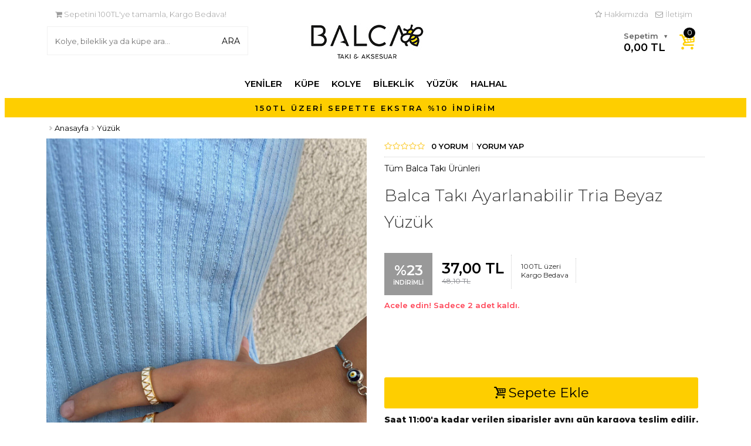

--- FILE ---
content_type: text/html; charset=utf-8
request_url: https://balcataki.com/index.php?route=product/product&product_id=101
body_size: 105242
content:
<!DOCTYPE html>
<html dir="ltr" class="ltr" lang="tr">
<head itemscope itemtype="http://schema.org/WebSite">
<meta name="viewport" content="width=device-width, initial-scale=1, maximum-scale=1, user-scalable=no">
<meta name="google-site-verification" content="xMCyvB-w2UlOX1vtsBuBahN4HNhu06h8nA6oBpWuwnw" />
<meta charset="UTF-8" />
<title  itemprop='name'>Ayarlanabilir Tria Beyaz Yüzük</title>
<base href="https://balcataki.com/" />
<link rel="canonical" href="http://balcataki.com/index.php?route=product/product&amp;product_id=101" itemprop="url" />
<meta name="description" content="Ayarlanabilir Tria Beyaz Yüzük Fiyatı: 37,00 TL, Marka: Balca Takı, Özellikleri: Ayarlanabilir Tria Beyaz YüzükBoy:Aya.." />
<meta name="keywords" content="Ayarlanabilir Tria Beyaz Yüzük, Ayarlanabilir, Tria, Beyaz, Yü" />
<link href="https://balcataki.com/image/data/site/favicon.png" rel="icon" />
<meta property="og:image" content="https://balcataki.com/image/data/site/favicon.png">
<link rel="alternate" type="application/rss+xml" title="Son Eklenen Yüzük" href="http://balcataki.com/index.php?route=feed/rss&amp;2" hreflang="tr-TR" />
<link rel="alternate" type="application/rss+xml" title="Son Eklenen Ürünler" href="http://balcataki.com/index.php?route=feed/rss" hreflang="tr-TR" />
<link href="http://balcataki.com/index.php?route=product/product&amp;product_id=101" rel="canonical" />
<link href="catalog/view/theme/henet/stylesheet/bootstrap.css" rel="stylesheet" />
<link href="catalog/view/theme/henet/stylesheet/stylesheet.css" rel="stylesheet" />
<link href="catalog/view/theme/henet/stylesheet/font.css" rel="stylesheet" />
<script type="text/javascript" src="catalog/view/javascript/jquery/jquery-1.7.1.min.js"></script>
<script type="text/javascript" src="catalog/view/javascript/jquery/ui/jquery-ui-1.8.16.custom.min.js"></script>
<script type="text/javascript" src="catalog/view/theme/henet/javascript/common.js"></script>
<script type="text/javascript" src="catalog/view/javascript/jquery/bootstrap/bootstrap.min.js"></script>
<script type="text/javascript" src="catalog/view/theme/henet/js/ion.rangeSlider.js"></script>
<script type="text/javascript" src="catalog/view/theme/henet/js/owl.carousel.min.js"></script>
<script type="text/javascript" src="catalog/view/theme/henet/js/jquery.matchHeight.min.js"></script>
<script type="text/javascript" src="catalog/view/theme/henet/js/colorbox/jquery.colorbox-min.js"></script>
<script type="text/javascript" src="catalog/view/theme/henet/js/countdown/jquery.countdown_en.js"></script>
<script type="text/javascript" src="catalog/view/javascript/jquery/flexslider/jquery.flexslider-min.js"></script>
<script type="text/javascript" src="catalog/view/javascript/jquery/lazy/jquery.lazy.js"></script>
<script type="text/javascript" src="catalog/view/javascript/gen_validatorv31.js"></script>
	<!--[if lt IE 9]>
<script src="catalog/view/javascript/html5.js"></script>
<script src="catalog/view/javascript/respond.min.js"></script>
<link rel="stylesheet" type="text/css" href="catalog/view/theme/henet/stylesheet/ie8.css" />
<![endif]-->
<!-- Global site tag (gtag.js) - Google Analytics -->
<script async src="https://www.googletagmanager.com/gtag/js?id=G-XH2B1PRZCJ"></script>
<script>
  window.dataLayer = window.dataLayer || [];
  function gtag(){dataLayer.push(arguments);}
  gtag('js', new Date());

  gtag('config', 'G-XH2B1PRZCJ');
</script><script>
		!function (w, d, t) {
		  w.TiktokAnalyticsObject=t;var ttq=w[t]=w[t]||[];ttq.methods=["page","track","identify","instances","debug","on","off","once","ready","alias","group","enableCookie","disableCookie"],ttq.setAndDefer=function(t,e){t[e]=function(){t.push([e].concat(Array.prototype.slice.call(arguments,0)))}};for(var i=0;i<ttq.methods.length;i++)ttq.setAndDefer(ttq,ttq.methods[i]);ttq.instance=function(t){for(var e=ttq._i[t]||[],n=0;n<ttq.methods.length;n++)ttq.setAndDefer(e,ttq.methods[n]);return e},ttq.load=function(e,n){var i="https://analytics.tiktok.com/i18n/pixel/events.js";ttq._i=ttq._i||{},ttq._i[e]=[],ttq._i[e]._u=i,ttq._t=ttq._t||{},ttq._t[e]=+new Date,ttq._o=ttq._o||{},ttq._o[e]=n||{};var o=document.createElement("script");o.type="text/javascript",o.async=!0,o.src=i+"?sdkid="+e+"&lib="+t;var a=document.getElementsByTagName("script")[0];a.parentNode.insertBefore(o,a)};
		
		  ttq.load('C3D30AATO1NMNN16J3TG');
		  ttq.page();
		}(window, document, 'ttq');
	</script>
<link href="https://fonts.googleapis.com/css?family=Montserrat:300,400,600,800&amp;subset=latin-ext" rel="stylesheet">
<meta name="yandex-verification" content="87d2f5f4119d459f" />

</head>
<body id="offcanvas-container" class="offcanvas-container layout-fullwidth  page-product">
	<section id="page" class="offcanvas-pusher" role="main">
		<section id="topbar">			
			<div class="container">	
				<div class="show-desktop">
					<div class="quick-access pull-left col-md-4">
						<div class="login links links-outline">
							<i class="fa fa-shopping-cart"></i> Sepetini 100TL'ye tamamla, Kargo Bedava!
						</div>
					</div>
					<div class="quick-access pull-left col-md-3">
					</div>
                    <div class="quick-top-link pull-right col-md-5">
                        <ul class="links hidden-xs">
	                        <ul class="links hidden-xs">
		                        <li><a href="/iletisim" id="home"><i class="fa fa-envelope-o"></i>İletişim</a></li>
		                        <!--li><a rel="nofollow" href="https://balcataki.com/hesabim"><i class="fa fa-user"></i>Hesabım</a></li-->
													</ul>
						                            <li><a href="/hakkimizda" id="home"><i class="fa fa-star-o"></i>Hakkımızda</a></li>
                        </ul>
                    </div>
				</div>	
				<div class="show-mobile hidden-lg hidden-md hidden-sm">
					<div class="quick-access btn-group pull-right">
						<div class="btn-theme-normal">
							<a rel="nofollow" href="http://balcataki.com/sepetim"><i class="fa fa-shopping-cart"></i> 0</a>
							
						</div>	
											
					</div>	
				</div>
			</div>
		</section>
						<header id="header" class="header_wrapper sticky_menu header header1">
			<div id="header-main">	
				<div class="container">
					<div class="row header_table">
                       
						                        <div class="col-sm-7 col-md-4 col-lg-4">
                            <div class="search_wrapper">
                                <i class="button-search hover_icon">ARA</i>
                                <div id="search">
                                                                            <input type="text" name="filter_name" placeholder="Kolye, bileklik ya da küpe ara..." value="" class="search_input" />
                                                                    </div>
                            </div>
                        </div>
                         <div class="col-md-4">
														<div id="logo" class="logo"><a href="http://balcataki.com/"><img src="https://balcataki.com/image/data/site/logo-1.jpg" title="Balca Takı ve Aksesuar" alt="Balca Takı ve Aksesuar" /></a></div>
							 
						</div>
                        <div class="col-md-4 mobile-cart-div text-right hidden-xs hidden-sm">
                           <div id="cart">
                                    <a id="cart-total" href="http://balcataki.com/sepetim">
                                        <div class="mini_cart hover_icon btn-primary">
                                            <div class="cart_holder">
                                                <i class="icon-basket light_color"></i>
                                                Sepetim&nbsp;&nbsp;<i class="icon-down-dir"></i>
                                                <span class="count">0</span> <span class="total">0,00 TL</span>
                                            </div>
                                        </div>
                                    </a>
                                    <div class="content"></div>
                            </div>
                        </div>
					</div>
				</div>
			</div>
            <div class="menu_wrapper">
                <div class="sticky_wrapper sticky">
                    <div class="outer_container">
                        <div class="container">
                            <div class="menu_table">

                                <div class="menu_cell fill">
                                    <div class="main_menu">
                                                                    <ul class="visible-xs visible-sm"><li class="trigger"><a class="v_menu_trigger light_bg_color"><i class="icon icon-menu"></i> Kategoriler<i class="icon-down-dir"></i></a></li></ul>
                                    <ul class="categories horizontal">
                                    <li class="top"><a href="/index.php?route=product/new&sort=date&order=DESC">Yeniler</a></li>
                                                                                                                                    <li class="top"><a href="http://balcataki.com/kupe">Küpe</a></li>
                                                                                                                                                                                <li class="top"><a href="http://balcataki.com/kolye">Kolye</a></li>
                                                                                                                                                                                <li class="top"><a href="http://balcataki.com/bileklik">Bileklik</a></li>
                                                                                                                                                                                <li class="top"><a href="http://balcataki.com/yuzuk">Yüzük</a></li>
                                                                                                                                                                                <li class="top"><a href="http://balcataki.com/halhal">Halhal</a></li>
                                                                                                                        </ul>
                                                                    </div>
                                </div>
                                                                    <div id="logo" class="logo tablet_margin_b"><a href="http://balcataki.com/"><img src="https://balcataki.com/image/data/site/logo-1.jpg" title="Balca Takı ve Aksesuar" alt="Balca Takı ve Aksesuar" /></a></div>
                                                            </div>
                        </div>
                    </div>

                </div>
            </div> <!-- menu_wrapper ends -->
		</header>
		<div class="headerindirim" style="text-align: center; background-color: #fece00; padding: 8px; color: #000; font-size: 13px; font-weight: 600;letter-spacing: 3px;"> 150TL ÜZERİ SEPETTE EKSTRA %10 İNDİRİM </div>
         
<!--/**
* sys-notification
*/-->
<section id="sys-notification">
	<div class="container">
		<div id="notification"></div>
	</div>
</section>
<section id="columns">
	<script type="text/javascript">
var google_tag_params = {
	ecomm_pagetype: 'product',
	ecomm_prodid: 101,
	ecomm_totalvalue: 37};
</script>
<div class="container">
    <div class="brdc" itemscope itemtype="http://data-vocabulary.org/Breadcrumb">
    <ol class="breadcrumb">
        	<span class="glyphicon glyphicon-chevron-right" style="font-size:8px; top:-1px; color:#ccc;" aria-hidden="true"></span> <a href="http://balcataki.com/" itemprop="url"><span itemprop="title">Anasayfa</span></a>
                <li itemprop="child" itemscope itemtype="http://data-vocabulary.org/Breadcrumb">
		<span class="glyphicon glyphicon-chevron-right" style="font-size:8px; top:-1px; color:#ccc;" aria-hidden="true"></span> <a href="http://balcataki.com/yuzuk" itemprop="url"><span itemprop="title">Yüzük</span></a>
                </li></li>    </ol>
</div>    <div class="row">
                                            <div id="content" class="col-sm-12 product" itemscope itemtype="http://schema.org/Product">
                        <div class="product-info clearfix row">
                                    <div class="col-md-6 col-sm-6 col-xs-12">
                                                <div class="image">
                                                                    <a href="https://balcataki.com/image/cache/data/1200x1800/urunler/by906-2-1-1200x1800.jpg" title="Ayarlanabilir Tria Beyaz Yüzük" class="cloud-zoom" style="cursor:move" rel="position:'inside', showTitle: false" id='zoom1'><img itemprop="image" src="https://balcataki.com/image/cache/data/600x900/urunler/by906-2-1-600x900.jpg" title="Ayarlanabilir Tria Beyaz Yüzük" alt="Ayarlanabilir Tria Beyaz Yüzük" /></a>
                                    <!-- zoom link-->
                                    <a href="https://balcataki.com/image/cache/data/1200x1800/urunler/by906-2-1-1200x1800.jpg" title="Ayarlanabilir Tria Beyaz Yüzük" id="zoom-btn" class="colorbox"><i class="fa fa-search"></i></a>
                                                            </div>
                                                                        <div class="image-additional" style="">
                                <ul class="image_carousel">
                                    <!-- Show even the main image among the additional if  -->
                                                                            <li><a href="https://balcataki.com/image/cache/data/1200x1800/urunler/by906-2-1-1200x1800.jpg" title="Ayarlanabilir Tria Beyaz Yüzük" class="colorbox" rel="useZoom: 'zoom1', smallImage: 'https://balcataki.com/image/cache/data/600x900/urunler/by906-2-1-600x900.jpg'"><img src="https://balcataki.com/image/cache/data/600x900/urunler/by906-2-1-600x900.jpg" title="Ayarlanabilir Tria Beyaz Yüzük" alt="Ayarlanabilir Tria Beyaz Yüzük" width="185" height="278"/></a></li>
                                                                        <!-- Additional images -->
                                                                            <li>
                                                                                            <a href="https://balcataki.com/image/cache/data/1200x1800/urunler/by906-2-3-1200x1800.jpg" title="Ayarlanabilir Tria Beyaz Yüzük" class="colorbox" rel="useZoom: 'zoom1', smallImage: 'https://balcataki.com/image/cache/data/185x278/urunler/by906-2-3-185x278.jpg'">
                                                                                                        <img src="https://balcataki.com/image/cache/data/185x278/urunler/by906-2-3-185x278.jpg" title="Ayarlanabilir Tria Beyaz Yüzük" width="185" height="278" alt="Ayarlanabilir Tria Beyaz Yüzük" /></a>
                                        </li>
                                                                            <li>
                                                                                            <a href="https://balcataki.com/image/cache/data/1200x1800/urunler/by906-2-2-1200x1800.jpg" title="Ayarlanabilir Tria Beyaz Yüzük" class="colorbox" rel="useZoom: 'zoom1', smallImage: 'https://balcataki.com/image/cache/data/185x278/urunler/by906-2-2-185x278.jpg'">
                                                                                                        <img src="https://balcataki.com/image/cache/data/185x278/urunler/by906-2-2-185x278.jpg" title="Ayarlanabilir Tria Beyaz Yüzük" width="185" height="278" alt="Ayarlanabilir Tria Beyaz Yüzük" /></a>
                                        </li>
                                                                            <li>
                                                                                            <a href="https://balcataki.com/image/cache/data/1200x1800/urunler/by906-2-1-1200x1800.jpg" title="Ayarlanabilir Tria Beyaz Yüzük" class="colorbox" rel="useZoom: 'zoom1', smallImage: 'https://balcataki.com/image/cache/data/185x278/urunler/by906-2-1-185x278.jpg'">
                                                                                                        <img src="https://balcataki.com/image/cache/data/185x278/urunler/by906-2-1-185x278.jpg" title="Ayarlanabilir Tria Beyaz Yüzük" width="185" height="278" alt="Ayarlanabilir Tria Beyaz Yüzük" /></a>
                                        </li>
                                                                    </ul>
                            </div>
                                            </div>
                                <div class="col-md-6 col-sm-6 col-xs-12">
                                           <div class="review">
       <span class="rating_stars rating r0">
       <i class="fa fa-star-o"></i><i class="fa fa-star-o"></i><i class="fa fa-star-o"></i><i class="fa fa-star-o"></i><i class="fa fa-star-o"></i>
       </span>
                            <a class="to_review" onclick="$('a[href=\'#tab-review\']').trigger('click');">0 YORUM</a>
                            <a class="to_review" onclick="$('a[href=\'#tab-review\']').trigger('click');">Yorum Yap</a>
                        </div>
                        <!-- Rich snippet end -->
                    					                            Tüm <a href="http://balcataki.com/yuzuk/balca-taki"><span itemprop="brand">Balca Takı<span></a> Ürünleri<br />
                                            
                    <h1 itemprop="name">Balca Takı Ayarlanabilir Tria Beyaz Yüzük</h1>

<span itemprop="description" style="display: none;"><html>
	<head>
		<title></title>
	</head>
	<body>
		<p>
			Ayarlanabilir Tria Beyaz Yüzük</p>
		<p>
			Boy:Ayarlanabilir</p>
		<p>
			Renk:Beyaz</p>
		<p>
			Meteryal:Pirinç üzeri metal kaplamadır.</p>
	</body>
</html>
</span>
                                                            <div itemprop="offers" itemscope itemtype="http://schema.org/Offer"><!-- Rich snippets start -->
                        <meta itemprop="priceCurrency" content="TRY" />
                        <div class="offer_wrapper">
                                                            <div class="extended_offer">
                                                                                                             <div align="center" class="saleBadgePro">%23<span>İNDİRİMLİ</span></div>
                                                                                                        <div class="price-new priceArea"><span class="price prccnt" itemprop="price">37,00 TL</span><span class="oldprice">48,10 TL</span></div>
                                    <span class="dsctxt price-new">100TL üzeri<br><span class="hvlcnt">Kargo Bedava</span></span>
                                                                    </div>
                                                                                        <div class="hurry">
                                    <span class="items_left">Acele edin! Sadece 2 adet kaldı.</span>
                                </div>
                                                    </div>
                                                <div id="product" class="prddtyOption clearfix">
	                        
                                                                                 </div>
<div id="product" class="prddty clearfix">
                        <div class="options">
	                        <div class="form-group">
<div class="mobileBasketButton row" style="position: fixed; bottom: -1px; left: 0px; z-index: 999; background-color: #fff; width: 100%; padding: 0px 0; margin: 0;">
	                        <div class="col-xs-4" style="border-top: 1px solid #f1f1f1;"> 
			                                                        <div class="price-new" style="margin-top:5px; margin-bottom:5px;">
                                <div class="oldprice">48,10 TL</div>
                                <div class="price" style="font-size: 18px !important; vertical-align: middle; line-height: 11px;">37,00 TL</div>
								</div>
                                	                        </div>
							<div class="col-xs-3" style="border-top: 1px solid #f1f1f1;"> 
																							</div>
	                        <div class="col-xs-5 text-right"> 
		                        		                        		                        <input type="hidden" name="quantity" value="1" />
                                <input type="hidden" name="product_id" value="101" />
		                        <button style="font-size: 15px !important;" type="submit" id="button-cart" data-loading-text="Yükleniyor" class="button-cart-cls btn">Sepete Ekle</button>
		                        							</div>
                        </div>
                                                    
                            <div class="form-group">
                                <div class="holder">
                                                                            <span style="display:none;"><a class="hidden-xs quantity_button minus arrow_icon"><i class="fa fa-minus" aria-hidden="true"></i></a><input type="text" name="quantity" value="1" size="2" id="input-quantity" class="hidden-xs quantity" /><a class="hidden-xs quantity_button plus arrow_icon"><i class="fa fa-plus" aria-hidden="true"></i></a></span>
                                        <input type="hidden" name="product_id" value="101" />
                                        <button type="submit" id="button-cart" data-loading-text="Yükleniyor" class="btn button-cart-cls"><i class="icon-basket"></i> Sepete Ekle</button>
                                                          <div class="hizlikargodesc">Saat 11&#58;00&#39;a kadar verilen siparişler aynı gün kargoya teslim edilir.</div>
                                                       </button>
                                                                    </div>
                            </div>
                        </div>
                    </div> <!-- Cart ends -->
                                                                                                                                <div class="clearfix">
	                    <!--div class="orjinalurun"><img width="67" src="/catalog/view/theme/hetele/image/orjinal-urun.jpg" alt="Hologramlı ve Orjinal Ürün"></div-->
                                                      <div class="hizlikargo" style="margin-bottom:20px;"><img src="/catalog/view/theme/henet/image/hemen.jpg" alt="Aynı Gün Kargo"></div>
                              <!--div class="kapidaodemem"><img width="67" src="/catalog/view/theme/hetele/image/kapida-odeme.jpg" alt="Kapıda Ödeme"></div-->
                    </div>
                                   <!-- . ends -->
                                   
                                   
                                   
                </div>
                <ul class="nav nav-tabs md productTabs">
	        <li class="active"><a href="#tab-description" data-toggle="tab">Açıklama</a></li>
                         <li><a href="#tab-alisveris" data-toggle="tab">Unutmayınız!</a></li>
                    </ul>
        <div class="tab-content">
            <div class="tab-pane fade active in" id="tab-description">
	            <html>
	<head>
		<title></title>
	</head>
	<body>
		<p>
			Ayarlanabilir Tria Beyaz Yüzük</p>
		<p>
			Boy:Ayarlanabilir</p>
		<p>
			Renk:Beyaz</p>
		<p>
			Meteryal:Pirinç üzeri metal kaplamadır.</p>
	</body>
</html>
                                <br>
                
                <p>Balca altın ve gümüş renkli tüm ürünler kararmaz 1. sınıf pirinçten üretilmiştir. Silikon ürünlerimiz ise el emeği ile işlenerek üretilmektedir.
<br>Tüm ürünler dezenfekte edildikten sonra özenle saklanarak, tarafınıza güvenli paketlerinde gönderilmektedir.</p>
                    <span style="margin-bottom:20px; display: inline-block; color: #999; font-size: 13px;">Ürün Kodu: BY906-2</span>

            </div>
                                                <div class="tab-pane fade" id="tab-alisveris">
        Balca altın ve gümüş renkli tüm ürünler kararmaz 1. sınıf pirinçten üretilmiştir. Silikon ürünlerimiz ise el emeği ile işlenerek üretilmektedir. 
        <br>Tüm ürünler dezenfekte edildikten sonra özenle saklanarak, tarafınıza güvenli paketlerinde gönderilmektedir. <br><br>Ürünlerin daha uzun süreli kullanabilmek için alkol bazlı parfüm ve kokularla direkt temasından kaçınınız.
<br><br>
Ürünlerle ilgili öğrenmek istediklerinizi Whatsapp hattımızdan bize ulaşarak sorabilirsiniz.
<br>
            </div>
                    </div><!-- tab bitiş -->
            </div> <!-- product-info-right END -->
        </div> <!-- product-info END -->
                                                       </div>
	       	              <div class="row">
<div class="col-xs-12">
	       <h2 class="clientcomment">Kullanıcı Yorumları</h2>
                <div id="tab-review">
                <a href="#tab-review"></a>
                    <div id="review"></div>
                    <div class="write_review">
                        <h2 id="review-title">Sizde Bir Yorum Yazın!</h2>
                        <div class="form-review">
                            <div class="form-group required row">
                                <div class="col-sm-5 col-xs-12">
                                    <label class="control-label" for="input-name">Adınız:</label>
                                    <input type="text" name="name" value="" id="input-name" class="form-control" />
                                </div>
                            </div>
                            <div class="form-group required row">
                                <div class="col-sm-6 col-xs-12">
                                    <label class="control-label" for="input-review">Yorumunuz:</label>
                                    <textarea name="text" id="input-review" rows="4" style="width: 100%;"></textarea>
                                    <small><span style="color: #FF0000;">Not:</span> HTML'ye dönüştürülmez!</small>
                                </div>
                            </div>
                            <div class="form-group required row">
                                <div class="col-sm-12">
                                    <label class="control-label">Oylama:</label>
                                    &nbsp;&nbsp;&nbsp; <span class="main_font">Kötü</span>&nbsp;
                                    <input type="radio" name="rating" value="1" />
                                    &nbsp;
                                    <input type="radio" name="rating" value="2" />
                                    &nbsp;
                                    <input type="radio" name="rating" value="3" />
                                    &nbsp;
                                    <input type="radio" name="rating" value="4" />
                                    &nbsp;
                                    <input type="radio" name="rating" value="5" />
                                    &nbsp;<span class="main_font">İyi</span>
                                </div>
                            </div>
                            <div class="form-group option form-inline row">
                             <div class="col-sm-12">
                                <label style="margin-top: 13px; margin-bottom: 4px;">Doğrulama kodunu giriniz:</label><br>
                                <span class="form-group"><img src="index.php?route=product/product/captcha" alt="" id="captcha" /></span>
                                <span class="form-group"><input class="form-control" type="text" name="captcha" value="" / style="height: 35px;width: 100px;border: 1px solid #000;border-radius: 0;font-size: 12px;" placeholder="buraya"></span>
                                <div><a id="button-review" class="btn btn-md" style="margin-bottom:50px; margin-top:15px;">Yorumumu Gönder</a></div>
</div>
                            </div>
                        </div>
                    </div>
                </div>
                       </div>
                <div class="col-xs-12">
                 	<div class="content-bottom"> 
					<div class="row">
	<div class="col-md-12 col-sm-12 grid6">
		<h3>Benzer Ürünler</h3>
		<div class="box products 011">
			<div class="tab-content single">
				<div class="tab-pane active in fade" id="tab011">
					<div id="carousel011" class="carousel product-grid">
													<div class="item">
								<div class="left">
									<div class="image_wrap">
										<div class="btn-holder top">
											<!-- wishlist -->
											<a class="btn btn-icon wishlist" onclick="wishlist.add('88');" data-toggle="tooltip" data-placement="right" title="Listeme Ekle"><i class="fa fa-heart"></i></a>
											<!-- compare -->
											<a class="btn btn-icon compare" onclick="compare.add('88');" data-toggle="tooltip" title="Ürün Karşılaştır" ><i class="icon-resize-small"></i></a>
										</div>
										<div class="image">
											<div class="ikons">
																							</div>
																							<div class="sale_badge">-%23</div>
																																		<a href="http://balcataki.com/index.php?route=product/product&amp;product_id=88"><img src="https://balcataki.com/image/cache/data/400x600/urunler/by902-1-1-400x600.jpg" alt="Ayarlanabilir Şerit Kırmızı Neon Yüzük" /></a>
																					</div><!-- image ends -->
									</div><!-- image_wrap ends -->
																	</div><!-- left ends -->
								<div class="details_wrap">
									<div class="information_wrapper">
										<div class="name"><a href="http://balcataki.com/index.php?route=product/product&amp;product_id=88">Ayarlanabilir Şerit Kırmızı Neon Yüzük</a></div>
										<div class="price_rating_table ">
																							<div class="price">
																											<span class="price-old">48,10 TL</span> <span class="price-new">37,00 TL</span>
																									</div>
																																</div><!-- price_rating_table -->
									</div><!-- informtion wrapper ends -->
																	</div><!-- details_wrap ends -->
							</div><!-- item ends -->
													<div class="item">
								<div class="left">
									<div class="image_wrap">
										<div class="btn-holder top">
											<!-- wishlist -->
											<a class="btn btn-icon wishlist" onclick="wishlist.add('91');" data-toggle="tooltip" data-placement="right" title="Listeme Ekle"><i class="fa fa-heart"></i></a>
											<!-- compare -->
											<a class="btn btn-icon compare" onclick="compare.add('91');" data-toggle="tooltip" title="Ürün Karşılaştır" ><i class="icon-resize-small"></i></a>
										</div>
										<div class="image">
											<div class="ikons">
																							</div>
																							<div class="sale_badge">-%23</div>
																																		<a href="http://balcataki.com/index.php?route=product/product&amp;product_id=91"><img src="https://balcataki.com/image/cache/data/400x600/urunler/by903-1-1-400x600.jpg" alt="Ayarlanabilir Gold Mor Kalpli Yüzük" /></a>
																					</div><!-- image ends -->
									</div><!-- image_wrap ends -->
																	</div><!-- left ends -->
								<div class="details_wrap">
									<div class="information_wrapper">
										<div class="name"><a href="http://balcataki.com/index.php?route=product/product&amp;product_id=91">Ayarlanabilir Gold Mor Kalpli Yüzük</a></div>
										<div class="price_rating_table ">
																							<div class="price">
																											<span class="price-old">54,60 TL</span> <span class="price-new">42,00 TL</span>
																									</div>
																																</div><!-- price_rating_table -->
									</div><!-- informtion wrapper ends -->
																	</div><!-- details_wrap ends -->
							</div><!-- item ends -->
													<div class="item">
								<div class="left">
									<div class="image_wrap">
										<div class="btn-holder top">
											<!-- wishlist -->
											<a class="btn btn-icon wishlist" onclick="wishlist.add('92');" data-toggle="tooltip" data-placement="right" title="Listeme Ekle"><i class="fa fa-heart"></i></a>
											<!-- compare -->
											<a class="btn btn-icon compare" onclick="compare.add('92');" data-toggle="tooltip" title="Ürün Karşılaştır" ><i class="icon-resize-small"></i></a>
										</div>
										<div class="image">
											<div class="ikons">
																							</div>
																							<div class="sale_badge">-%23</div>
																																		<a href="http://balcataki.com/index.php?route=product/product&amp;product_id=92"><img src="https://balcataki.com/image/cache/data/400x600/urunler/by903-2-1-400x600.jpg" alt=" Ayarlanabilir Gold Beyaz Kalpli Yüzük" /></a>
																					</div><!-- image ends -->
									</div><!-- image_wrap ends -->
																	</div><!-- left ends -->
								<div class="details_wrap">
									<div class="information_wrapper">
										<div class="name"><a href="http://balcataki.com/index.php?route=product/product&amp;product_id=92"> Ayarlanabilir Gold Beyaz Kalpli Yüzük</a></div>
										<div class="price_rating_table ">
																							<div class="price">
																											<span class="price-old">54,60 TL</span> <span class="price-new">42,00 TL</span>
																									</div>
																																</div><!-- price_rating_table -->
									</div><!-- informtion wrapper ends -->
																	</div><!-- details_wrap ends -->
							</div><!-- item ends -->
													<div class="item">
								<div class="left">
									<div class="image_wrap">
										<div class="btn-holder top">
											<!-- wishlist -->
											<a class="btn btn-icon wishlist" onclick="wishlist.add('93');" data-toggle="tooltip" data-placement="right" title="Listeme Ekle"><i class="fa fa-heart"></i></a>
											<!-- compare -->
											<a class="btn btn-icon compare" onclick="compare.add('93');" data-toggle="tooltip" title="Ürün Karşılaştır" ><i class="icon-resize-small"></i></a>
										</div>
										<div class="image">
											<div class="ikons">
																							</div>
																							<div class="sale_badge">-%23</div>
																																		<a href="http://balcataki.com/index.php?route=product/product&amp;product_id=93"><img src="https://balcataki.com/image/cache/data/400x600/urunler/by903-3-1-400x600.jpg" alt="Ayarlanabilir Gold Yeşil Kalpli Yüzük" /></a>
																					</div><!-- image ends -->
									</div><!-- image_wrap ends -->
																	</div><!-- left ends -->
								<div class="details_wrap">
									<div class="information_wrapper">
										<div class="name"><a href="http://balcataki.com/index.php?route=product/product&amp;product_id=93">Ayarlanabilir Gold Yeşil Kalpli Yüzük</a></div>
										<div class="price_rating_table ">
																							<div class="price">
																											<span class="price-old">54,60 TL</span> <span class="price-new">42,00 TL</span>
																									</div>
																																</div><!-- price_rating_table -->
									</div><!-- informtion wrapper ends -->
																	</div><!-- details_wrap ends -->
							</div><!-- item ends -->
													<div class="item">
								<div class="left">
									<div class="image_wrap">
										<div class="btn-holder top">
											<!-- wishlist -->
											<a class="btn btn-icon wishlist" onclick="wishlist.add('94');" data-toggle="tooltip" data-placement="right" title="Listeme Ekle"><i class="fa fa-heart"></i></a>
											<!-- compare -->
											<a class="btn btn-icon compare" onclick="compare.add('94');" data-toggle="tooltip" title="Ürün Karşılaştır" ><i class="icon-resize-small"></i></a>
										</div>
										<div class="image">
											<div class="ikons">
																							</div>
																							<div class="sale_badge">-%23</div>
																																		<a href="http://balcataki.com/index.php?route=product/product&amp;product_id=94"><img src="https://balcataki.com/image/cache/data/400x600/urunler/by904-1-1-400x600.jpg" alt="Ayarlanabilir Gold Yıldız Motifli Mor Yüzük" /></a>
																					</div><!-- image ends -->
									</div><!-- image_wrap ends -->
																	</div><!-- left ends -->
								<div class="details_wrap">
									<div class="information_wrapper">
										<div class="name"><a href="http://balcataki.com/index.php?route=product/product&amp;product_id=94">Ayarlanabilir Gold Yıldız Motifli Mor Yüzük</a></div>
										<div class="price_rating_table ">
																							<div class="price">
																											<span class="price-old">48,10 TL</span> <span class="price-new">37,00 TL</span>
																									</div>
																																</div><!-- price_rating_table -->
									</div><!-- informtion wrapper ends -->
																	</div><!-- details_wrap ends -->
							</div><!-- item ends -->
													<div class="item">
								<div class="left">
									<div class="image_wrap">
										<div class="btn-holder top">
											<!-- wishlist -->
											<a class="btn btn-icon wishlist" onclick="wishlist.add('95');" data-toggle="tooltip" data-placement="right" title="Listeme Ekle"><i class="fa fa-heart"></i></a>
											<!-- compare -->
											<a class="btn btn-icon compare" onclick="compare.add('95');" data-toggle="tooltip" title="Ürün Karşılaştır" ><i class="icon-resize-small"></i></a>
										</div>
										<div class="image">
											<div class="ikons">
																							</div>
																							<div class="sale_badge">-%23</div>
																																		<a href="http://balcataki.com/index.php?route=product/product&amp;product_id=95"><img src="https://balcataki.com/image/cache/data/400x600/urunler/by904-2-1-400x600.jpg" alt="Ayarlanabilir Gold Yıldız Motifli Mavi Yüzük" /></a>
																					</div><!-- image ends -->
									</div><!-- image_wrap ends -->
																	</div><!-- left ends -->
								<div class="details_wrap">
									<div class="information_wrapper">
										<div class="name"><a href="http://balcataki.com/index.php?route=product/product&amp;product_id=95">Ayarlanabilir Gold Yıldız Motifli Mavi Yüzük</a></div>
										<div class="price_rating_table ">
																							<div class="price">
																											<span class="price-old">48,10 TL</span> <span class="price-new">37,00 TL</span>
																									</div>
																																</div><!-- price_rating_table -->
									</div><!-- informtion wrapper ends -->
																	</div><!-- details_wrap ends -->
							</div><!-- item ends -->
													<div class="item">
								<div class="left">
									<div class="image_wrap">
										<div class="btn-holder top">
											<!-- wishlist -->
											<a class="btn btn-icon wishlist" onclick="wishlist.add('96');" data-toggle="tooltip" data-placement="right" title="Listeme Ekle"><i class="fa fa-heart"></i></a>
											<!-- compare -->
											<a class="btn btn-icon compare" onclick="compare.add('96');" data-toggle="tooltip" title="Ürün Karşılaştır" ><i class="icon-resize-small"></i></a>
										</div>
										<div class="image">
											<div class="ikons">
																							</div>
																							<div class="sale_badge">-%23</div>
																																		<a href="http://balcataki.com/index.php?route=product/product&amp;product_id=96"><img src="https://balcataki.com/image/cache/data/400x600/urunler/by904-3-1-400x600.jpg" alt="Ayarlanabilir Gold Yıldız Motifli Fuşya Yüzük" /></a>
																					</div><!-- image ends -->
									</div><!-- image_wrap ends -->
																	</div><!-- left ends -->
								<div class="details_wrap">
									<div class="information_wrapper">
										<div class="name"><a href="http://balcataki.com/index.php?route=product/product&amp;product_id=96">Ayarlanabilir Gold Yıldız Motifli Fuşya Yüzük</a></div>
										<div class="price_rating_table ">
																							<div class="price">
																											<span class="price-old">48,10 TL</span> <span class="price-new">37,00 TL</span>
																									</div>
																																</div><!-- price_rating_table -->
									</div><!-- informtion wrapper ends -->
																	</div><!-- details_wrap ends -->
							</div><!-- item ends -->
													<div class="item">
								<div class="left">
									<div class="image_wrap">
										<div class="btn-holder top">
											<!-- wishlist -->
											<a class="btn btn-icon wishlist" onclick="wishlist.add('97');" data-toggle="tooltip" data-placement="right" title="Listeme Ekle"><i class="fa fa-heart"></i></a>
											<!-- compare -->
											<a class="btn btn-icon compare" onclick="compare.add('97');" data-toggle="tooltip" title="Ürün Karşılaştır" ><i class="icon-resize-small"></i></a>
										</div>
										<div class="image">
											<div class="ikons">
																							</div>
																							<div class="sale_badge">-%23</div>
																																		<a href="http://balcataki.com/index.php?route=product/product&amp;product_id=97"><img src="https://balcataki.com/image/cache/data/400x600/urunler/by904-4-1-400x600.jpg" alt=" Ayarlanabilir Gold Yıldız Motifli Renkli Yüzük" /></a>
																					</div><!-- image ends -->
									</div><!-- image_wrap ends -->
																	</div><!-- left ends -->
								<div class="details_wrap">
									<div class="information_wrapper">
										<div class="name"><a href="http://balcataki.com/index.php?route=product/product&amp;product_id=97"> Ayarlanabilir Gold Yıldız Motifli Renkli Yüzük</a></div>
										<div class="price_rating_table ">
																							<div class="price">
																											<span class="price-old">48,10 TL</span> <span class="price-new">37,00 TL</span>
																									</div>
																																</div><!-- price_rating_table -->
									</div><!-- informtion wrapper ends -->
																	</div><!-- details_wrap ends -->
							</div><!-- item ends -->
													<div class="item">
								<div class="left">
									<div class="image_wrap">
										<div class="btn-holder top">
											<!-- wishlist -->
											<a class="btn btn-icon wishlist" onclick="wishlist.add('98');" data-toggle="tooltip" data-placement="right" title="Listeme Ekle"><i class="fa fa-heart"></i></a>
											<!-- compare -->
											<a class="btn btn-icon compare" onclick="compare.add('98');" data-toggle="tooltip" title="Ürün Karşılaştır" ><i class="icon-resize-small"></i></a>
										</div>
										<div class="image">
											<div class="ikons">
																							</div>
																							<div class="sale_badge">-%23</div>
																																		<a href="http://balcataki.com/index.php?route=product/product&amp;product_id=98"><img src="https://balcataki.com/image/cache/data/400x600/urunler/by905-1-1-400x600.jpg" alt="Ayarlanabilir Zirkon Taşlı Kalpli Mavi Yüzük" /></a>
																					</div><!-- image ends -->
									</div><!-- image_wrap ends -->
																	</div><!-- left ends -->
								<div class="details_wrap">
									<div class="information_wrapper">
										<div class="name"><a href="http://balcataki.com/index.php?route=product/product&amp;product_id=98">Ayarlanabilir Zirkon Taşlı Kalpli Mavi Yüzük</a></div>
										<div class="price_rating_table ">
																							<div class="price">
																											<span class="price-old">48,10 TL</span> <span class="price-new">37,00 TL</span>
																									</div>
																																</div><!-- price_rating_table -->
									</div><!-- informtion wrapper ends -->
																	</div><!-- details_wrap ends -->
							</div><!-- item ends -->
													<div class="item">
								<div class="left">
									<div class="image_wrap">
										<div class="btn-holder top">
											<!-- wishlist -->
											<a class="btn btn-icon wishlist" onclick="wishlist.add('99');" data-toggle="tooltip" data-placement="right" title="Listeme Ekle"><i class="fa fa-heart"></i></a>
											<!-- compare -->
											<a class="btn btn-icon compare" onclick="compare.add('99');" data-toggle="tooltip" title="Ürün Karşılaştır" ><i class="icon-resize-small"></i></a>
										</div>
										<div class="image">
											<div class="ikons">
																							</div>
																							<div class="sale_badge">-%23</div>
																																		<a href="http://balcataki.com/index.php?route=product/product&amp;product_id=99"><img src="https://balcataki.com/image/cache/data/400x600/urunler/by905-2-2-400x600.jpg" alt="Ayarlanabilir Zirkon Taşlı Kalpli Pembe Yüzük" /></a>
																					</div><!-- image ends -->
									</div><!-- image_wrap ends -->
																	</div><!-- left ends -->
								<div class="details_wrap">
									<div class="information_wrapper">
										<div class="name"><a href="http://balcataki.com/index.php?route=product/product&amp;product_id=99">Ayarlanabilir Zirkon Taşlı Kalpli Pembe Yüzük</a></div>
										<div class="price_rating_table ">
																							<div class="price">
																											<span class="price-old">48,10 TL</span> <span class="price-new">37,00 TL</span>
																									</div>
																																</div><!-- price_rating_table -->
									</div><!-- informtion wrapper ends -->
																	</div><!-- details_wrap ends -->
							</div><!-- item ends -->
													<div class="item">
								<div class="left">
									<div class="image_wrap">
										<div class="btn-holder top">
											<!-- wishlist -->
											<a class="btn btn-icon wishlist" onclick="wishlist.add('100');" data-toggle="tooltip" data-placement="right" title="Listeme Ekle"><i class="fa fa-heart"></i></a>
											<!-- compare -->
											<a class="btn btn-icon compare" onclick="compare.add('100');" data-toggle="tooltip" title="Ürün Karşılaştır" ><i class="icon-resize-small"></i></a>
										</div>
										<div class="image">
											<div class="ikons">
																							</div>
																							<div class="sale_badge">-%23</div>
																																		<a href="http://balcataki.com/index.php?route=product/product&amp;product_id=100"><img src="https://balcataki.com/image/cache/data/400x600/urunler/by906-1-1-400x600.jpg" alt="Ayarlanabilir Tria Mavi Yüzük" /></a>
																					</div><!-- image ends -->
									</div><!-- image_wrap ends -->
																	</div><!-- left ends -->
								<div class="details_wrap">
									<div class="information_wrapper">
										<div class="name"><a href="http://balcataki.com/index.php?route=product/product&amp;product_id=100">Ayarlanabilir Tria Mavi Yüzük</a></div>
										<div class="price_rating_table ">
																							<div class="price">
																											<span class="price-old">48,10 TL</span> <span class="price-new">37,00 TL</span>
																									</div>
																																</div><!-- price_rating_table -->
									</div><!-- informtion wrapper ends -->
																	</div><!-- details_wrap ends -->
							</div><!-- item ends -->
													<div class="item">
								<div class="left">
									<div class="image_wrap">
										<div class="btn-holder top">
											<!-- wishlist -->
											<a class="btn btn-icon wishlist" onclick="wishlist.add('102');" data-toggle="tooltip" data-placement="right" title="Listeme Ekle"><i class="fa fa-heart"></i></a>
											<!-- compare -->
											<a class="btn btn-icon compare" onclick="compare.add('102');" data-toggle="tooltip" title="Ürün Karşılaştır" ><i class="icon-resize-small"></i></a>
										</div>
										<div class="image">
											<div class="ikons">
																							</div>
																							<div class="sale_badge">-%23</div>
																																		<a href="http://balcataki.com/index.php?route=product/product&amp;product_id=102"><img src="https://balcataki.com/image/cache/data/400x600/urunler/by906-3-400x600.jpg" alt="Ayarlanabilir Tria Fuşya Yüzük" /></a>
																					</div><!-- image ends -->
									</div><!-- image_wrap ends -->
																	</div><!-- left ends -->
								<div class="details_wrap">
									<div class="information_wrapper">
										<div class="name"><a href="http://balcataki.com/index.php?route=product/product&amp;product_id=102">Ayarlanabilir Tria Fuşya Yüzük</a></div>
										<div class="price_rating_table ">
																							<div class="price">
																											<span class="price-old">48,10 TL</span> <span class="price-new">37,00 TL</span>
																									</div>
																																</div><!-- price_rating_table -->
									</div><!-- informtion wrapper ends -->
																	</div><!-- details_wrap ends -->
							</div><!-- item ends -->
													<div class="item">
								<div class="left">
									<div class="image_wrap">
										<div class="btn-holder top">
											<!-- wishlist -->
											<a class="btn btn-icon wishlist" onclick="wishlist.add('947');" data-toggle="tooltip" data-placement="right" title="Listeme Ekle"><i class="fa fa-heart"></i></a>
											<!-- compare -->
											<a class="btn btn-icon compare" onclick="compare.add('947');" data-toggle="tooltip" title="Ürün Karşılaştır" ><i class="icon-resize-small"></i></a>
										</div>
										<div class="image">
											<div class="ikons">
																							</div>
																							<div class="sale_badge">-%26</div>
																																		<a href="http://balcataki.com/ayarlanabilir-tria-pembe-yuzuk.html"><img src="https://balcataki.com/image/cache/data/400x600/urunler/by906-3-1-400x600.jpg" alt="Ayarlanabilir Tria Pembe Yüzük" /></a>
																					</div><!-- image ends -->
									</div><!-- image_wrap ends -->
																	</div><!-- left ends -->
								<div class="details_wrap">
									<div class="information_wrapper">
										<div class="name"><a href="http://balcataki.com/ayarlanabilir-tria-pembe-yuzuk.html">Ayarlanabilir Tria Pembe Yüzük</a></div>
										<div class="price_rating_table ">
																							<div class="price">
																											<span class="price-old">49,95 TL</span> <span class="price-new">37,00 TL</span>
																									</div>
																																</div><!-- price_rating_table -->
									</div><!-- informtion wrapper ends -->
																	</div><!-- details_wrap ends -->
							</div><!-- item ends -->
													<div class="item">
								<div class="left">
									<div class="image_wrap">
										<div class="btn-holder top">
											<!-- wishlist -->
											<a class="btn btn-icon wishlist" onclick="wishlist.add('967');" data-toggle="tooltip" data-placement="right" title="Listeme Ekle"><i class="fa fa-heart"></i></a>
											<!-- compare -->
											<a class="btn btn-icon compare" onclick="compare.add('967');" data-toggle="tooltip" title="Ürün Karşılaştır" ><i class="icon-resize-small"></i></a>
										</div>
										<div class="image">
											<div class="ikons">
																							</div>
																							<div class="sale_badge">-%33</div>
																																		<a href="http://balcataki.com/index.php?route=product/product&amp;product_id=967"><img src="https://balcataki.com/image/cache/data/400x600/urunler/by908-1-2-400x600.jpg" alt="Ayarlanabilir Baget Silver Yüzük" /></a>
																					</div><!-- image ends -->
									</div><!-- image_wrap ends -->
																	</div><!-- left ends -->
								<div class="details_wrap">
									<div class="information_wrapper">
										<div class="name"><a href="http://balcataki.com/index.php?route=product/product&amp;product_id=967">Ayarlanabilir Baget Silver Yüzük</a></div>
										<div class="price_rating_table ">
																							<div class="price">
																											<span class="price-old">59,85 TL</span> <span class="price-new">39,90 TL</span>
																									</div>
																																</div><!-- price_rating_table -->
									</div><!-- informtion wrapper ends -->
																	</div><!-- details_wrap ends -->
							</div><!-- item ends -->
													<div class="item">
								<div class="left">
									<div class="image_wrap">
										<div class="btn-holder top">
											<!-- wishlist -->
											<a class="btn btn-icon wishlist" onclick="wishlist.add('968');" data-toggle="tooltip" data-placement="right" title="Listeme Ekle"><i class="fa fa-heart"></i></a>
											<!-- compare -->
											<a class="btn btn-icon compare" onclick="compare.add('968');" data-toggle="tooltip" title="Ürün Karşılaştır" ><i class="icon-resize-small"></i></a>
										</div>
										<div class="image">
											<div class="ikons">
																							</div>
																							<div class="sale_badge">-%33</div>
																																		<a href="http://balcataki.com/index.php?route=product/product&amp;product_id=968"><img src="https://balcataki.com/image/cache/data/400x600/urunler/by908-2-1-400x600.jpg" alt="Ayarlanabilir Baget Gold Yüzük" /></a>
																					</div><!-- image ends -->
									</div><!-- image_wrap ends -->
																	</div><!-- left ends -->
								<div class="details_wrap">
									<div class="information_wrapper">
										<div class="name"><a href="http://balcataki.com/index.php?route=product/product&amp;product_id=968">Ayarlanabilir Baget Gold Yüzük</a></div>
										<div class="price_rating_table ">
																							<div class="price">
																											<span class="price-old">59,85 TL</span> <span class="price-new">39,90 TL</span>
																									</div>
																																</div><!-- price_rating_table -->
									</div><!-- informtion wrapper ends -->
																	</div><!-- details_wrap ends -->
							</div><!-- item ends -->
											</div>
				</div>
			</div>
			<div class="clearfix"></div>
		</div>
					<script type="text/javascript"><!--
				$('#carousel011 .item').matchHeight();
				$('#carousel011').owlCarousel({
					itemsCustom: [[0, 1], [188, 2], [380, 3], [570, 4],[760, 4], [1000, 4]],
					pagination: false,
					autoPlay:true,
					stopOnHover:true,
					autoHeight: true,
					navigation:true,
					slideSpeed:500,
					scrollPerPage:false,
					navigationText: [
						"<div class='slide_arrow_prev'><i class='fa fa-angle-left'></i></div>",
						"<div class='slide_arrow_next'><i class='fa fa-angle-right'></i></div>"
					],
					afterAction: function(){
						this.$owlItems.removeClass('first');
						this.$owlItems.eq(this.currentItem).addClass('first');
					}

				});
				//--></script>
			</div>
</div>					<div class="row">
	<div class="col-md-12 col-sm-12 grid6">
		<h3>İlginizi Çekebilir</h3>
		<div class="box products 135">
			<div class="tab-content single">
				<div class="tab-pane active in fade" id="tab135">
					<div id="carousel135" class="carousel product-grid">
													<div class="item">
								<div class="left">
									<div class="image_wrap">
										<div class="btn-holder top">
											<!-- wishlist -->
											<a class="btn btn-icon wishlist" onclick="wishlist.add('41');" data-toggle="tooltip" data-placement="right" title="Listeme Ekle"><i class="fa fa-heart"></i></a>
											<!-- compare -->
											<a class="btn btn-icon compare" onclick="compare.add('41');" data-toggle="tooltip" title="Ürün Karşılaştır" ><i class="icon-resize-small"></i></a>
										</div>
										<div class="image">
											<div class="ikons">
																							</div>
																							<div class="sale_badge">-%29</div>
																																		<a href="http://balcataki.com/index.php?route=product/product&amp;product_id=41"><img src="https://balcataki.com/image/cache/data/400x600/urunler/bk619-1-2-400x600.jpg" alt="İnce Fimo Mavi Kolye" /></a>
																					</div><!-- image ends -->
									</div><!-- image_wrap ends -->
																	</div><!-- left ends -->
								<div class="details_wrap">
									<div class="information_wrapper">
										<div class="name"><a href="http://balcataki.com/index.php?route=product/product&amp;product_id=41">İnce Fimo Mavi Kolye</a></div>
										<div class="price_rating_table ">
																							<div class="price">
																											<span class="price-old">65,80 TL</span> <span class="price-new">47,00 TL</span>
																									</div>
																																</div><!-- price_rating_table -->
									</div><!-- informtion wrapper ends -->
																	</div><!-- details_wrap ends -->
							</div><!-- item ends -->
													<div class="item">
								<div class="left">
									<div class="image_wrap">
										<div class="btn-holder top">
											<!-- wishlist -->
											<a class="btn btn-icon wishlist" onclick="wishlist.add('48');" data-toggle="tooltip" data-placement="right" title="Listeme Ekle"><i class="fa fa-heart"></i></a>
											<!-- compare -->
											<a class="btn btn-icon compare" onclick="compare.add('48');" data-toggle="tooltip" title="Ürün Karşılaştır" ><i class="icon-resize-small"></i></a>
										</div>
										<div class="image">
											<div class="ikons">
																							</div>
																							<div class="sale_badge">-%43</div>
																																		<a href="http://balcataki.com/index.php?route=product/product&amp;product_id=48"><img src="https://balcataki.com/image/cache/data/400x600/urunler/bk621-2-1-400x600.jpg" alt="Papatya Mavi Zincir Kolye" /></a>
																					</div><!-- image ends -->
									</div><!-- image_wrap ends -->
																	</div><!-- left ends -->
								<div class="details_wrap">
									<div class="information_wrapper">
										<div class="name"><a href="http://balcataki.com/index.php?route=product/product&amp;product_id=48">Papatya Mavi Zincir Kolye</a></div>
										<div class="price_rating_table ">
																							<div class="price">
																											<span class="price-old">70,00 TL</span> <span class="price-new">39,90 TL</span>
																									</div>
																																</div><!-- price_rating_table -->
									</div><!-- informtion wrapper ends -->
																	</div><!-- details_wrap ends -->
							</div><!-- item ends -->
													<div class="item">
								<div class="left">
									<div class="image_wrap">
										<div class="btn-holder top">
											<!-- wishlist -->
											<a class="btn btn-icon wishlist" onclick="wishlist.add('18');" data-toggle="tooltip" data-placement="right" title="Listeme Ekle"><i class="fa fa-heart"></i></a>
											<!-- compare -->
											<a class="btn btn-icon compare" onclick="compare.add('18');" data-toggle="tooltip" title="Ürün Karşılaştır" ><i class="icon-resize-small"></i></a>
										</div>
										<div class="image">
											<div class="ikons">
																							</div>
																							<div class="sale_badge">-%29</div>
																																		<a href="http://balcataki.com/index.php?route=product/product&amp;product_id=18"><img src="https://balcataki.com/image/cache/data/400x600/urunler/bk604-3-400x600.jpg" alt="Varyans Kolye" /></a>
																					</div><!-- image ends -->
									</div><!-- image_wrap ends -->
																	</div><!-- left ends -->
								<div class="details_wrap">
									<div class="information_wrapper">
										<div class="name"><a href="http://balcataki.com/index.php?route=product/product&amp;product_id=18">Varyans Kolye</a></div>
										<div class="price_rating_table hasrating">
																							<div class="price">
																											<span class="price-old">56,00 TL</span> <span class="price-new">40,00 TL</span>
																									</div>
																																		<div class="rating">
            <span class="rating_stars rating r5">
           <i class="fa fa-star-o"></i><i class="fa fa-star-o"></i><i class="fa fa-star-o"></i><i class="fa fa-star-o"></i><i class="fa fa-star-o"></i>
           </span>
												</div>
																					</div><!-- price_rating_table -->
									</div><!-- informtion wrapper ends -->
																	</div><!-- details_wrap ends -->
							</div><!-- item ends -->
													<div class="item">
								<div class="left">
									<div class="image_wrap">
										<div class="btn-holder top">
											<!-- wishlist -->
											<a class="btn btn-icon wishlist" onclick="wishlist.add('974');" data-toggle="tooltip" data-placement="right" title="Listeme Ekle"><i class="fa fa-heart"></i></a>
											<!-- compare -->
											<a class="btn btn-icon compare" onclick="compare.add('974');" data-toggle="tooltip" title="Ürün Karşılaştır" ><i class="icon-resize-small"></i></a>
										</div>
										<div class="image">
											<div class="ikons">
																							</div>
																							<div class="sale_badge">-%27</div>
																																		<a href="http://balcataki.com/index.php?route=product/product&amp;product_id=974"><img src="https://balcataki.com/image/cache/data/400x600/urunler/bk631-1-400x600.jpg" alt="Çelik Burgu Zincir Gold Kolye" /></a>
																					</div><!-- image ends -->
									</div><!-- image_wrap ends -->
																	</div><!-- left ends -->
								<div class="details_wrap">
									<div class="information_wrapper">
										<div class="name"><a href="http://balcataki.com/index.php?route=product/product&amp;product_id=974">Çelik Burgu Zincir Gold Kolye</a></div>
										<div class="price_rating_table ">
																							<div class="price">
																											<span class="price-old">109,00 TL</span> <span class="price-new">79,90 TL</span>
																									</div>
																																</div><!-- price_rating_table -->
									</div><!-- informtion wrapper ends -->
																	</div><!-- details_wrap ends -->
							</div><!-- item ends -->
													<div class="item">
								<div class="left">
									<div class="image_wrap">
										<div class="btn-holder top">
											<!-- wishlist -->
											<a class="btn btn-icon wishlist" onclick="wishlist.add('109');" data-toggle="tooltip" data-placement="right" title="Listeme Ekle"><i class="fa fa-heart"></i></a>
											<!-- compare -->
											<a class="btn btn-icon compare" onclick="compare.add('109');" data-toggle="tooltip" title="Ürün Karşılaştır" ><i class="icon-resize-small"></i></a>
										</div>
										<div class="image">
											<div class="ikons">
																							</div>
																							<div class="sale_badge">-%31</div>
																																		<a href="http://balcataki.com/index.php?route=product/product&amp;product_id=109"><img src="https://balcataki.com/image/cache/data/400x600/urunler/bh803-1-400x600.jpg" alt="Pastel Renkli Akrilik Zincir Halhal" /></a>
																					</div><!-- image ends -->
									</div><!-- image_wrap ends -->
																	</div><!-- left ends -->
								<div class="details_wrap">
									<div class="information_wrapper">
										<div class="name"><a href="http://balcataki.com/index.php?route=product/product&amp;product_id=109">Pastel Renkli Akrilik Zincir Halhal</a></div>
										<div class="price_rating_table ">
																							<div class="price">
																											<span class="price-old">87,00 TL</span> <span class="price-new">60,00 TL</span>
																									</div>
																																</div><!-- price_rating_table -->
									</div><!-- informtion wrapper ends -->
																	</div><!-- details_wrap ends -->
							</div><!-- item ends -->
													<div class="item">
								<div class="left">
									<div class="image_wrap">
										<div class="btn-holder top">
											<!-- wishlist -->
											<a class="btn btn-icon wishlist" onclick="wishlist.add('50');" data-toggle="tooltip" data-placement="right" title="Listeme Ekle"><i class="fa fa-heart"></i></a>
											<!-- compare -->
											<a class="btn btn-icon compare" onclick="compare.add('50');" data-toggle="tooltip" title="Ürün Karşılaştır" ><i class="icon-resize-small"></i></a>
										</div>
										<div class="image">
											<div class="ikons">
																							</div>
																							<div class="sale_badge">-%29</div>
																																		<a href="http://balcataki.com/index.php?route=product/product&amp;product_id=50"><img src="https://balcataki.com/image/cache/data/400x600/urunler/bk623-1-400x600.jpg" alt="Nazar Boncuklu Kalp Zincir Kolye" /></a>
																					</div><!-- image ends -->
									</div><!-- image_wrap ends -->
																	</div><!-- left ends -->
								<div class="details_wrap">
									<div class="information_wrapper">
										<div class="name"><a href="http://balcataki.com/index.php?route=product/product&amp;product_id=50">Nazar Boncuklu Kalp Zincir Kolye</a></div>
										<div class="price_rating_table ">
																							<div class="price">
																											<span class="price-old">63,00 TL</span> <span class="price-new">45,00 TL</span>
																									</div>
																																</div><!-- price_rating_table -->
									</div><!-- informtion wrapper ends -->
																	</div><!-- details_wrap ends -->
							</div><!-- item ends -->
													<div class="item">
								<div class="left">
									<div class="image_wrap">
										<div class="btn-holder top">
											<!-- wishlist -->
											<a class="btn btn-icon wishlist" onclick="wishlist.add('72');" data-toggle="tooltip" data-placement="right" title="Listeme Ekle"><i class="fa fa-heart"></i></a>
											<!-- compare -->
											<a class="btn btn-icon compare" onclick="compare.add('72');" data-toggle="tooltip" title="Ürün Karşılaştır" ><i class="icon-resize-small"></i></a>
										</div>
										<div class="image">
											<div class="ikons">
																							</div>
																							<div class="sale_badge">-%26</div>
																																		<a href="http://balcataki.com/index.php?route=product/product&amp;product_id=72"><img src="https://balcataki.com/image/cache/data/400x600/urunler/bb707-1-1-400x600.jpg" alt="Miyuki Mavi Bileklik" /></a>
																					</div><!-- image ends -->
									</div><!-- image_wrap ends -->
																	</div><!-- left ends -->
								<div class="details_wrap">
									<div class="information_wrapper">
										<div class="name"><a href="http://balcataki.com/index.php?route=product/product&amp;product_id=72">Miyuki Mavi Bileklik</a></div>
										<div class="price_rating_table hasrating">
																							<div class="price">
																											<span class="price-old">45,90 TL</span> <span class="price-new">34,00 TL</span>
																									</div>
																																		<div class="rating">
            <span class="rating_stars rating r5">
           <i class="fa fa-star-o"></i><i class="fa fa-star-o"></i><i class="fa fa-star-o"></i><i class="fa fa-star-o"></i><i class="fa fa-star-o"></i>
           </span>
												</div>
																					</div><!-- price_rating_table -->
									</div><!-- informtion wrapper ends -->
																	</div><!-- details_wrap ends -->
							</div><!-- item ends -->
													<div class="item">
								<div class="left">
									<div class="image_wrap">
										<div class="btn-holder top">
											<!-- wishlist -->
											<a class="btn btn-icon wishlist" onclick="wishlist.add('34');" data-toggle="tooltip" data-placement="right" title="Listeme Ekle"><i class="fa fa-heart"></i></a>
											<!-- compare -->
											<a class="btn btn-icon compare" onclick="compare.add('34');" data-toggle="tooltip" title="Ürün Karşılaştır" ><i class="icon-resize-small"></i></a>
										</div>
										<div class="image">
											<div class="ikons">
																							</div>
																							<div class="sale_badge">-%29</div>
																																		<a href="http://balcataki.com/index.php?route=product/product&amp;product_id=34"><img src="https://balcataki.com/image/cache/data/400x600/urunler/bk614-1-1-400x600.jpg" alt="Deniz Kabuğu Pembe Fimo Kolye" /></a>
																					</div><!-- image ends -->
									</div><!-- image_wrap ends -->
																	</div><!-- left ends -->
								<div class="details_wrap">
									<div class="information_wrapper">
										<div class="name"><a href="http://balcataki.com/index.php?route=product/product&amp;product_id=34">Deniz Kabuğu Pembe Fimo Kolye</a></div>
										<div class="price_rating_table ">
																							<div class="price">
																											<span class="price-old">63,00 TL</span> <span class="price-new">45,00 TL</span>
																									</div>
																																</div><!-- price_rating_table -->
									</div><!-- informtion wrapper ends -->
																	</div><!-- details_wrap ends -->
							</div><!-- item ends -->
													<div class="item">
								<div class="left">
									<div class="image_wrap">
										<div class="btn-holder top">
											<!-- wishlist -->
											<a class="btn btn-icon wishlist" onclick="wishlist.add('108');" data-toggle="tooltip" data-placement="right" title="Listeme Ekle"><i class="fa fa-heart"></i></a>
											<!-- compare -->
											<a class="btn btn-icon compare" onclick="compare.add('108');" data-toggle="tooltip" title="Ürün Karşılaştır" ><i class="icon-resize-small"></i></a>
										</div>
										<div class="image">
											<div class="ikons">
																							</div>
																							<div class="sale_badge">-%2</div>
																																		<a href="http://balcataki.com/index.php?route=product/product&amp;product_id=108"><img src="https://balcataki.com/image/cache/data/400x600/urunler/bh802-5-2-400x600.jpg" alt="Neon Silikon İnci Boncuklu Beyaz Halhal" /></a>
																					</div><!-- image ends -->
									</div><!-- image_wrap ends -->
																	</div><!-- left ends -->
								<div class="details_wrap">
									<div class="information_wrapper">
										<div class="name"><a href="http://balcataki.com/index.php?route=product/product&amp;product_id=108">Neon Silikon İnci Boncuklu Beyaz Halhal</a></div>
										<div class="price_rating_table ">
																							<div class="price">
																											<span class="price-old">50,75 TL</span> <span class="price-new">49,90 TL</span>
																									</div>
																																</div><!-- price_rating_table -->
									</div><!-- informtion wrapper ends -->
																	</div><!-- details_wrap ends -->
							</div><!-- item ends -->
													<div class="item">
								<div class="left">
									<div class="image_wrap">
										<div class="btn-holder top">
											<!-- wishlist -->
											<a class="btn btn-icon wishlist" onclick="wishlist.add('980');" data-toggle="tooltip" data-placement="right" title="Listeme Ekle"><i class="fa fa-heart"></i></a>
											<!-- compare -->
											<a class="btn btn-icon compare" onclick="compare.add('980');" data-toggle="tooltip" title="Ürün Karşılaştır" ><i class="icon-resize-small"></i></a>
										</div>
										<div class="image">
											<div class="ikons">
																							</div>
																							<div class="sale_badge">-%38</div>
																																		<a href="http://balcataki.com/index.php?route=product/product&amp;product_id=980"><img src="https://balcataki.com/image/cache/data/400x600/site/urunler/bk520-1-400x600.jpg" alt="Çelik Topçuk Sallantılı Küpe" /></a>
																					</div><!-- image ends -->
									</div><!-- image_wrap ends -->
																	</div><!-- left ends -->
								<div class="details_wrap">
									<div class="information_wrapper">
										<div class="name"><a href="http://balcataki.com/index.php?route=product/product&amp;product_id=980">Çelik Topçuk Sallantılı Küpe</a></div>
										<div class="price_rating_table ">
																							<div class="price">
																											<span class="price-old">129,00 TL</span> <span class="price-new">79,90 TL</span>
																									</div>
																																</div><!-- price_rating_table -->
									</div><!-- informtion wrapper ends -->
																	</div><!-- details_wrap ends -->
							</div><!-- item ends -->
													<div class="item">
								<div class="left">
									<div class="image_wrap">
										<div class="btn-holder top">
											<!-- wishlist -->
											<a class="btn btn-icon wishlist" onclick="wishlist.add('91');" data-toggle="tooltip" data-placement="right" title="Listeme Ekle"><i class="fa fa-heart"></i></a>
											<!-- compare -->
											<a class="btn btn-icon compare" onclick="compare.add('91');" data-toggle="tooltip" title="Ürün Karşılaştır" ><i class="icon-resize-small"></i></a>
										</div>
										<div class="image">
											<div class="ikons">
																							</div>
																							<div class="sale_badge">-%23</div>
																																		<a href="http://balcataki.com/index.php?route=product/product&amp;product_id=91"><img src="https://balcataki.com/image/cache/data/400x600/urunler/by903-1-1-400x600.jpg" alt="Ayarlanabilir Gold Mor Kalpli Yüzük" /></a>
																					</div><!-- image ends -->
									</div><!-- image_wrap ends -->
																	</div><!-- left ends -->
								<div class="details_wrap">
									<div class="information_wrapper">
										<div class="name"><a href="http://balcataki.com/index.php?route=product/product&amp;product_id=91">Ayarlanabilir Gold Mor Kalpli Yüzük</a></div>
										<div class="price_rating_table ">
																							<div class="price">
																											<span class="price-old">54,60 TL</span> <span class="price-new">42,00 TL</span>
																									</div>
																																</div><!-- price_rating_table -->
									</div><!-- informtion wrapper ends -->
																	</div><!-- details_wrap ends -->
							</div><!-- item ends -->
													<div class="item">
								<div class="left">
									<div class="image_wrap">
										<div class="btn-holder top">
											<!-- wishlist -->
											<a class="btn btn-icon wishlist" onclick="wishlist.add('88');" data-toggle="tooltip" data-placement="right" title="Listeme Ekle"><i class="fa fa-heart"></i></a>
											<!-- compare -->
											<a class="btn btn-icon compare" onclick="compare.add('88');" data-toggle="tooltip" title="Ürün Karşılaştır" ><i class="icon-resize-small"></i></a>
										</div>
										<div class="image">
											<div class="ikons">
																							</div>
																							<div class="sale_badge">-%23</div>
																																		<a href="http://balcataki.com/index.php?route=product/product&amp;product_id=88"><img src="https://balcataki.com/image/cache/data/400x600/urunler/by902-1-1-400x600.jpg" alt="Ayarlanabilir Şerit Kırmızı Neon Yüzük" /></a>
																					</div><!-- image ends -->
									</div><!-- image_wrap ends -->
																	</div><!-- left ends -->
								<div class="details_wrap">
									<div class="information_wrapper">
										<div class="name"><a href="http://balcataki.com/index.php?route=product/product&amp;product_id=88">Ayarlanabilir Şerit Kırmızı Neon Yüzük</a></div>
										<div class="price_rating_table ">
																							<div class="price">
																											<span class="price-old">48,10 TL</span> <span class="price-new">37,00 TL</span>
																									</div>
																																</div><!-- price_rating_table -->
									</div><!-- informtion wrapper ends -->
																	</div><!-- details_wrap ends -->
							</div><!-- item ends -->
													<div class="item">
								<div class="left">
									<div class="image_wrap">
										<div class="btn-holder top">
											<!-- wishlist -->
											<a class="btn btn-icon wishlist" onclick="wishlist.add('96');" data-toggle="tooltip" data-placement="right" title="Listeme Ekle"><i class="fa fa-heart"></i></a>
											<!-- compare -->
											<a class="btn btn-icon compare" onclick="compare.add('96');" data-toggle="tooltip" title="Ürün Karşılaştır" ><i class="icon-resize-small"></i></a>
										</div>
										<div class="image">
											<div class="ikons">
																							</div>
																							<div class="sale_badge">-%23</div>
																																		<a href="http://balcataki.com/index.php?route=product/product&amp;product_id=96"><img src="https://balcataki.com/image/cache/data/400x600/urunler/by904-3-1-400x600.jpg" alt="Ayarlanabilir Gold Yıldız Motifli Fuşya Yüzük" /></a>
																					</div><!-- image ends -->
									</div><!-- image_wrap ends -->
																	</div><!-- left ends -->
								<div class="details_wrap">
									<div class="information_wrapper">
										<div class="name"><a href="http://balcataki.com/index.php?route=product/product&amp;product_id=96">Ayarlanabilir Gold Yıldız Motifli Fuşya Yüzük</a></div>
										<div class="price_rating_table ">
																							<div class="price">
																											<span class="price-old">48,10 TL</span> <span class="price-new">37,00 TL</span>
																									</div>
																																</div><!-- price_rating_table -->
									</div><!-- informtion wrapper ends -->
																	</div><!-- details_wrap ends -->
							</div><!-- item ends -->
													<div class="item">
								<div class="left">
									<div class="image_wrap">
										<div class="btn-holder top">
											<!-- wishlist -->
											<a class="btn btn-icon wishlist" onclick="wishlist.add('23');" data-toggle="tooltip" data-placement="right" title="Listeme Ekle"><i class="fa fa-heart"></i></a>
											<!-- compare -->
											<a class="btn btn-icon compare" onclick="compare.add('23');" data-toggle="tooltip" title="Ürün Karşılaştır" ><i class="icon-resize-small"></i></a>
										</div>
										<div class="image">
											<div class="ikons">
																							</div>
																							<div class="sale_badge">-%29</div>
																																		<a href="http://balcataki.com/index.php?route=product/product&amp;product_id=23"><img src="https://balcataki.com/image/cache/data/400x600/urunler/bk608-2-400x600.jpg" alt="Balıklı Mavi Zincir Kolye" /></a>
																					</div><!-- image ends -->
									</div><!-- image_wrap ends -->
																	</div><!-- left ends -->
								<div class="details_wrap">
									<div class="information_wrapper">
										<div class="name"><a href="http://balcataki.com/index.php?route=product/product&amp;product_id=23">Balıklı Mavi Zincir Kolye</a></div>
										<div class="price_rating_table ">
																							<div class="price">
																											<span class="price-old">63,00 TL</span> <span class="price-new">45,00 TL</span>
																									</div>
																																</div><!-- price_rating_table -->
									</div><!-- informtion wrapper ends -->
																	</div><!-- details_wrap ends -->
							</div><!-- item ends -->
													<div class="item">
								<div class="left">
									<div class="image_wrap">
										<div class="btn-holder top">
											<!-- wishlist -->
											<a class="btn btn-icon wishlist" onclick="wishlist.add('97');" data-toggle="tooltip" data-placement="right" title="Listeme Ekle"><i class="fa fa-heart"></i></a>
											<!-- compare -->
											<a class="btn btn-icon compare" onclick="compare.add('97');" data-toggle="tooltip" title="Ürün Karşılaştır" ><i class="icon-resize-small"></i></a>
										</div>
										<div class="image">
											<div class="ikons">
																							</div>
																							<div class="sale_badge">-%23</div>
																																		<a href="http://balcataki.com/index.php?route=product/product&amp;product_id=97"><img src="https://balcataki.com/image/cache/data/400x600/urunler/by904-4-1-400x600.jpg" alt=" Ayarlanabilir Gold Yıldız Motifli Renkli Yüzük" /></a>
																					</div><!-- image ends -->
									</div><!-- image_wrap ends -->
																	</div><!-- left ends -->
								<div class="details_wrap">
									<div class="information_wrapper">
										<div class="name"><a href="http://balcataki.com/index.php?route=product/product&amp;product_id=97"> Ayarlanabilir Gold Yıldız Motifli Renkli Yüzük</a></div>
										<div class="price_rating_table ">
																							<div class="price">
																											<span class="price-old">48,10 TL</span> <span class="price-new">37,00 TL</span>
																									</div>
																																</div><!-- price_rating_table -->
									</div><!-- informtion wrapper ends -->
																	</div><!-- details_wrap ends -->
							</div><!-- item ends -->
													<div class="item">
								<div class="left">
									<div class="image_wrap">
										<div class="btn-holder top">
											<!-- wishlist -->
											<a class="btn btn-icon wishlist" onclick="wishlist.add('39');" data-toggle="tooltip" data-placement="right" title="Listeme Ekle"><i class="fa fa-heart"></i></a>
											<!-- compare -->
											<a class="btn btn-icon compare" onclick="compare.add('39');" data-toggle="tooltip" title="Ürün Karşılaştır" ><i class="icon-resize-small"></i></a>
										</div>
										<div class="image">
											<div class="ikons">
																							</div>
																							<div class="sale_badge">-%29</div>
																																		<a href="http://balcataki.com/index.php?route=product/product&amp;product_id=39"><img src="https://balcataki.com/image/cache/data/400x600/urunler/bk617-2-400x600.jpg" alt="Nazar Boncuklu Fimo Kolye" /></a>
																					</div><!-- image ends -->
									</div><!-- image_wrap ends -->
																	</div><!-- left ends -->
								<div class="details_wrap">
									<div class="information_wrapper">
										<div class="name"><a href="http://balcataki.com/index.php?route=product/product&amp;product_id=39">Nazar Boncuklu Fimo Kolye</a></div>
										<div class="price_rating_table ">
																							<div class="price">
																											<span class="price-old">56,00 TL</span> <span class="price-new">40,00 TL</span>
																									</div>
																																</div><!-- price_rating_table -->
									</div><!-- informtion wrapper ends -->
																	</div><!-- details_wrap ends -->
							</div><!-- item ends -->
											</div>
				</div>
			</div>
			<div class="clearfix"></div>
		</div>
					<script type="text/javascript"><!--
				$('#carousel135 .item').matchHeight();
				$('#carousel135').owlCarousel({
					itemsCustom: [[0, 1], [188, 2], [380, 3], [570, 4],[760, 4], [1000, 4]],
					pagination: false,
					autoPlay:true,
					stopOnHover:true,
					autoHeight: true,
					navigation:true,
					slideSpeed:500,
					scrollPerPage:false,
					navigationText: [
						"<div class='slide_arrow_prev'><i class='fa fa-angle-left'></i></div>",
						"<div class='slide_arrow_next'><i class='fa fa-angle-right'></i></div>"
					],
					afterAction: function(){
						this.$owlItems.removeClass('first');
						this.$owlItems.eq(this.currentItem).addClass('first');
					}

				});
				//--></script>
			</div>
</div>			</div>
         <div style="display: none">
    <meta itemprop="productID" content="101">
    <meta itemprop="url" content="http://balcataki.com/index.php?route=product/product&amp;product_id=101">
</div>
    </div>
</div>
<script type="text/javascript" src="catalog/view/theme/henet/js/cloud-zoom.1.0.2.min.js"></script>
<script type="text/javascript"><!--
    $(document).ready(function() {
        $('.colorbox').colorbox({
            overlayClose: true,
            maxHeight:'90%',
            rel:'gallery',
            opacity: 10,
            border:0,
            margin:0
        });
    });
    //--></script>
<script type="text/javascript">
    jQuery(function($) {
        //Product thumbnails
        $(".cloud-zoom-gallery").last().removeClass("cboxElement");
        $(".cloud-zoom-gallery").click(function() {
            $("#zoom-btn").attr('href', $(this).attr('href'));
            $("#zoom-btn").attr('title', $(this).attr('title'));
            $(".cloud-zoom-gallery").each(function() {
                $(this).addClass("cboxElement");
            });
            $(this).removeClass("cboxElement");
        });
    });
</script>
<script type="text/javascript">
    var widest = 0;
    $(".options .control-label").each(function () { widest = Math.max(widest, $(this).outerWidth()); }).css({"min-width": widest});
</script>
<script type="text/javascript">
    $(document).ready(function() {
        var owlAdditionals = $('.image_carousel');
        var wrapperWidth = $(".image-additional").width();
        var itemWidth = (185 + 4);
        var itemcalc = Math.round(wrapperWidth / itemWidth);
        owlAdditionals.owlCarousel({
            items : itemcalc,
            mouseDrag: true,
            responsive:false,
            pagination: false,
            navigation:true,
            slideSpeed:200,
            navigationText: [
                "<div class='slide_arrow_prev add_img'><i class='fa fa-angle-left'></i></div>",
                "<div class='slide_arrow_next add_img'><i class='fa fa-angle-right'></i></div>"
            ]
        });
    });
</script>
<script type="text/javascript">
    $(document).ready(function() {
        $(".product-grid.related.carousel .item").last().addClass('last');
        var grid5 = 5;
        var grid4 = 4;
        var grid3 = 3;
        var owlRelated = $('.product-grid.related.carousel');
        owlRelated.owlCarousel({
                        itemsCustom: [ [0, 1], [350, 2], [550, 3], [1025, 4]],
                        pagination: false,
            navigation:true,
            slideSpeed:500,
            scrollPerPage:false,
            navigationText: [
                "<div class='slide_arrow_prev'><i class='fa fa-angle-left'></i></div>",
                "<div class='slide_arrow_next'><i class='fa fa-angle-right'></i></div>"],
            afterAction: function(){
                this.$owlItems.removeClass('first');
                this.$owlItems.eq(this.currentItem).addClass('first');
            }
        });
    });
</script>
<script type="text/javascript">
    $('.quantity_button.plus').on('click', function(){
        var oldVal = $('input.quantity').val();
        var newVal = (parseInt($('input.quantity').val(),10) +1);
        $('input.quantity').val(newVal);
    });
    $('.quantity_button.minus').on('click', function(){
        var oldVal = $('input.quantity').val();
        if (oldVal > 1)
        {
            var newVal = (parseInt($('input.quantity').val(),10) -1);
        }
        else
        {
            newVal = 1;
        }
        $('input.quantity').val(newVal);
    });
</script>
<script type="text/javascript">
    $(".to_review").click(function() {
        $('html, body').animate({
            scrollTop: $(".nav.nav-tabs.md").offset().top
        }, 1700);
    });
</script>
<!-- Default scripts below -->
<script type="text/javascript"><!--
    $('.button-cart-cls').on('click', function() {
        $.ajax({
            url: 'index.php?route=checkout/cart/add',
            type: 'post',
            data: $('#product input[type=\'text\'], #product input[type=\'hidden\'], #product input[type=\'radio\']:checked, #product input[type=\'checkbox\']:checked, #product select, #product textarea'),
            dataType: 'json',
            beforeSend: function() {
                $('.button-cart-cls').button('loading');
            },
            complete: function() {
                $('.button-cart-cls').button('reset');
            },
            success: function(json) {
                $('.alert, .text-danger').remove();
                $('.form-group').removeClass('has-error');
                if (json['error']) {
                    var str_err = '';
                    if (json['error']['option']) {
                        for (i in json['error']['option']) {
                            var element = $('#input-option' + i.replace('_', '-'));
                            if (element.parent().hasClass('input-group')) {
                                // element.parent().after('<div class="text-danger">' + json['error']['option'][i] + '</div>');
                                str_err += json['error']['option'][i];
                            } else {
                                str_err += json['error']['option'][i];
                                //element.after('<div class="text-danger">' + json['error']['option'][i] + '</div>');
                            }
                        }
                    }
                    // Highlight any found errors
                    /*
                     $('.text-danger').parent().addClass('has-error');
                     */
                    $.colorbox({
                        html:'<div class="cart_notification"><div style="text-align: center;font-weight: bold;padding-top: 20px;font-size: 20px;"><span>Lütfen Beden Seçiniz!</span></div></div>',
                        className: "login",
                        initialHeight:50,
                        initialWidth:50,
                        width:"85%",
                        maxWidth:320,
                        height:"90%",
                        maxHeight:60
                    });
                }
                if (json['success']) {
                    $.colorbox({
                        html:'<div class="cart_notification"><div class="product">'+json['product_image']+'<span>' + json['success'] + '</span></div><div class="bottom"><a class="btn btn-action pull-right" href="' + json['link_cart'] + '">' + json['text_cart'] + '</a></div></div>',
                        className: "login",
                        initialHeight:50,
                        initialWidth:50,
                        width:"85%",
                        maxWidth:400,
                        height:"90%",
                        maxHeight:200
                    });
                    $('#cart > button').button('reset');
                    $('#cart-total .count').html(json['text_items_count']);
                    $('#cart-total .total').html(json['text_items_total']);
                    $('#cart .content').html(json['output']);
                                    }
            }
        });
    });
    //--></script>
<script type="text/javascript"><!--
    $('#review').delegate('.pagination a', 'click', function(e) {
        e.preventDefault();
        $('#review').fadeOut('slow');
        $('#review').load(this.href);
        $('#review').fadeIn('slow');
    });
    $('#review').load('index.php?route=product/product/review&product_id=101');
    $('#button-review').bind('click', function() {
        $.ajax({
            type: 'POST',
            url: 'index.php?route=product/product/write&product_id=101',
            dataType: 'json',
            data: 'name=' + encodeURIComponent($('input[name=\'name\']').val()) + '&text=' + encodeURIComponent($('textarea[name=\'text\']').val()) + '&rating=' + encodeURIComponent($('input[name=\'rating\']:checked').val() ? $('input[name=\'rating\']:checked').val() : '') + '&captcha=' + encodeURIComponent($('input[name=\'captcha\']').val()),
            beforeSend: function() {
                $('#button-review').button('loading');
            },
            complete: function() {
                $('#button-review').button('reset');
            },
            success: function(json) {
                $('.alert-success, .alert-danger').remove();
                if (json['error']) {
                    $('#review').after('<div class="alert alert-danger"><i class="fa fa-exclamation-circle"></i> ' + json['error'] + '</div>');
                }
                if (json['success']) {
                    $('#review').after('<div class="alert alert-success"><i class="fa fa-check-circle"></i> ' + json['success'] + '</div>');
                    $('input[name=\'name\']').val('');
                    $('textarea[name=\'text\']').val('');
                    $('input[name=\'rating\']:checked').prop('checked', false);
                }
            }
        });
    });
    //--></script>
<script type="text/javascript"><!--
    function add_stock_alarm(product_id) {
        $('#dialog').remove();
        $('#content').prepend('<div id="dialog" style="padding: 3px 0px 0px 0px;"><iframe src="index.php?route=account/alarmlist/setstockalarm&product_id=' + encodeURIComponent(product_id) + '" style="padding:0; margin: 0; display: block; width: 100%; height: 100%;" frameborder="no" scrolling="no"></iframe></div>');
        $('#dialog').dialog({
            title: 'Stok Alarm Listeme Ekle',
            close: '',
            bgiframe: false,
            width: 450,
            height: 220,
            resizable: false,
            modal: false,
            dialogClass: 'dlg'
        });
    };
    //--></script>
<script type="text/javascript"><!--
    function add_price_alarm(product_id) {
        $('#dialog').remove();
        $('#content').prepend('<div id="dialog" style="padding: 3px 0px 0px 0px;"><iframe src="index.php?route=account/alarmlist/setpricealarm&product_id=' + encodeURIComponent(product_id) + '" style="padding:0; margin: 0; display: block; width: 100%; height: 100%;" frameborder="no" scrolling="no"></iframe></div>');
        $('#dialog').dialog({
            title: 'Fiyat Alarm Listeme Ekle',
            close: '',
            bgiframe: false,
            width: 750,
            height: 500,
            resizable: false,
            modal: false,
            dialogClass: 'dlg'
        });
    };
    $('select[name=\'variant\']').change(function() {
        var url = $(this).val();
        if (url) {
            window.location = url;
        }
        return false;
    });
    function changePOption(popvid, opid, opname) {
        $( ".optli" ).removeClass( "active" );
        $('[id ="li-'+popvid+'"]').addClass( "active" );
        $('input[name ="'+opid+'"]').val(popvid);
        $( ".mobile-option-select" ).html(opname);
    };
    function changeMainPrice(prc1,prc2) {
        $('.prccnt').html(prc1);
        $('.hvlcnt').html(prc2);
    }
    //--></script>
</div>
    <!-- START CRITEO ONETAG OPENCART 1.5-->
    <script type="text/javascript" src="//static.criteo.net/js/ld/ld.js" async="true"></script>
    <script type="text/javascript">
        var criteo_accountId = 44498;
        var deviceType = /iPad/.test(navigator.userAgent) ? "t" : /Mobile|iP(hone|od)|Android|BlackBerry|IEMobile|Silk/.test(navigator.userAgent) ? "m" : "d";
        window.criteo_q = window.criteo_q || [];
        window.criteo_q.push(
            { event: "setAccount", account: criteo_accountId },
            { event: "setSiteType", type: deviceType },
                        { event: "viewItem", item: "101"});
    </script>
    <!-- END CRITEO ONETAG-->
</section>
<footer id="footer">
				<section id="pavo-footer-bottom" class="footer-bottom top-bottom">
		<div class="container">
			<div class="row">
				<div class="column col-xs-12 col-sm-4 col-lg-4 col-md-4"><img style="float:left;" src="/image/data/banner/icon1.jpg"><div class="footer-Text2"> SSL ile Güvenli Ödeme</div>
				</div>
				<div class="column col-xs-12 col-sm-4 col-lg-4 col-md-4"><img style="float:left;" src="/image/data/banner/icon2.jpg"><div class="footer-Text2"> Satış Sonrası Destek</div>
				</div>
				<div class="column col-xs-12 col-sm-4 col-lg-4 col-md-4"><img style="float:left;" src="/image/data/banner/icon3.jpg"><div class="footer-Text2"> 100TL Üzeri Kargo Bedava</div>
				</div>
			</div>
		</div>
		</section>
	<section id="pavo-footer-bottom" class="footer-bottom">
		<div class="container">
		<div class="inner">
			<div class="row">
				<div class="column col-xs-12 col-sm-4 col-lg-3 col-md-3">
				<div class="box info">
					<div class="box-heading"><span>Kategoriler</span></div>
					<div class="box-content">
						<ul class="list bullet text-fill">
															<li><a rel="nofollow" href="http://balcataki.com/kupe">
										Küpe									</a></li>
															<li><a rel="nofollow" href="http://balcataki.com/kolye">
										Kolye									</a></li>
															<li><a rel="nofollow" href="http://balcataki.com/bileklik">
										Bileklik									</a></li>
															<li><a rel="nofollow" href="http://balcataki.com/yuzuk">
										Yüzük									</a></li>
															<li><a rel="nofollow" href="http://balcataki.com/halhal">
										Halhal									</a></li>
															<li><a rel="nofollow" href="http://balcataki.com/aksesuar">
										Aksesuar									</a></li>
														<!--li><a rel="nofollow" href="https://balcataki.com/markalar" title="Markalar">Markalar</a></li-->
						</ul>
					</div>
				</div>
					</div>
						<div class="column col-xs-12 col-sm-4 col-lg-3 col-md-3">
				<div class="box info">
					<div class="box-heading"><span>balcataki.com </span></div>
					<div class="box-content">
						<ul class="list bullet text-fill">
						                            						  <li><a rel="nofollow" href="http://balcataki.com/garanti-sartlari" title="Garanti Şartları">Garanti Şartları</a></li>
						                            						  <li><a rel="nofollow" href="http://balcataki.com/guvenli-alisveris" title="Güvenli Alışveriş">Güvenli Alışveriş</a></li>
						                            						  <li><a rel="nofollow" href="http://balcataki.com/iade-iptal-ve-degisim" title="İade, İptal ve Değişim">İade, İptal ve Değişim</a></li>
						                            						  <li><a rel="nofollow" href="http://balcataki.com/satis-sozlesmesi-ornegi" title="Satış Sözleşmesi Örneği">Satış Sözleşmesi Örneği</a></li>
						                            						  <li><a rel="nofollow" href="http://balcataki.com/hakkimizda" title="Hakkımızda">Hakkımızda</a></li>
						                            						  <li><a rel="nofollow" href="http://balcataki.com/teslimat-bilgileri" title="Ödeme ve Teslimat">Ödeme ve Teslimat</a></li>
						                            						  <li><a rel="nofollow" href="http://balcataki.com/gizlilik-ilkeleri" title="Gizlilik İlkeleri">Gizlilik İlkeleri</a></li>
						  						</ul>
					</div>					
				</div>
			</div>
						<div class="column col-xs-12 col-sm-4 col-lg-3 col-md-3">
				<div class="box">
					<div class="box-heading"><span>Müşteri Hizmetleri</span></div>
					<div class="box-content">
						<ul class="list bullet text-fill">
							<li><a rel="nofollow" href="https://balcataki.com/siparis-takip" title="Sipariş Geçmişim">Sipariş Geçmişim</a></li>
							<!--li><a rel="nofollow" href="https://balcataki.com/wishlist" title="Alışveriş Listem">Alışveriş Listem</a></li-->
							<!--li><a rel="nofollow" href="https://balcataki.com/bulten-aboneligi" title="Bülten Aboneliği">Bülten Aboneliği</a></li-->
							<li><a href="http://balcataki.com/iletisim" title="İletişim">İletişim</a></li>
							<li><a rel="nofollow" href="https://balcataki.com/geri-iade" title="Sipariş İptal / İade">Sipariş İptal / İade</a></li>
						</ul>
					</div>
				</div>
			</div>
			<div class="column col-xs-12 col-sm-4 col-lg-3 col-md-3">
				<div class="box ">
					<div class="box-content footerNO">
					<div class="box-heading"><span>Müşteri Destek Hattı</span></div>
					<h3 style="margin-top:13px; font-size:22px;">0552 462 06 89</h3>
					<div class="" style="margin-top:1px;">
					<a href="https://www.facebook.com/balcataki" target="_blank"><img title="e-ticaret" src="/image/data/banner/facebook.png" alt="facebook"></a>
					<a href="https://www.instagram.com/balcataki" target="_blank"><img title="e-ticaret" src="/image/data/banner/instagram.png" alt="istagram"></a>
					</div>
					<div class="" style="margin-top:20px; font-size:15px; color: #777; display:block;"><strong>Stilinizi</strong> Zenginleştirin.</div>
					</div>	
				</div>
			</div>
											</div>
	</div>
	</div>
	</section>
<div id="copyright">
	<div class="container">
		<div class="inner">
			<div class="row">
				<div class="col-lg-9 col-md-9 col-sm-12 col-xs-12">
					<div id="top"><a class="scrollup" href="#" style="display: inline;"><i class="fa fa-angle-up"></i>ÜST</a></div>
                    <div class=" pull-left" style="margin-top: 10px;">Copyright  balcataki.com © 2016 - Tüm hakları saklıdır.</div>
				</div>
				<div class="col-lg-3 col-md-3 col-sm-12 col-xs-12">
					<div id="top"><a class="scrollup" href="#" style="display: inline;"><i class="fa fa-angle-up"></i>ÜST</a></div>
                    <div class=" pull-right"><img title="e-ticaret" src="/image/data/banner/guvenli-alisveris.png" alt="guvenli alişveriş"></div>
				</div>
			</div>
		</div>
	</div>
</div>
<div id="powered">
	<div class="container">
		<div class="inner">
			<div class="row">
				<div class="col-lg-12 col-md-12 col-sm-12 col-xs-12">
					<div id="top"><a class="scrollup" href="#"><i class="fa fa-angle-up"></i>ÜST</a></div>
					 </div>
			</div>
		</div>
	</div>
</div>
</footer>
</section>
<a class="whatsapp" style="width: 90px; position: fixed; bottom: 60px; right: 10px; z-index: 80;" href="whatsapp://send?phone=+905524620689&amp;text=Ürünler hakkında bilgi istiyorum, yardımcı olabilir misiniz?" target="blank"><img src="/image/data/banner/whatsapp.png?v=00.7" alt="Mesaj Gönder!"></a><script type="text/javascript">
$(window).scroll(function() {
	if ($(window).width() < 630) {
if ($(window).scrollTop() > 0) {
        $(".whatsapp").fadeIn("fast");
    }
    else {
        $(".whatsapp").fadeOut("fast");
    }
    }
});
</script>
    	 <!-- Facebook Pixel Code -->
<script>
!function(f,b,e,v,n,t,s)
{if(f.fbq)return;n=f.fbq=function(){n.callMethod?
n.callMethod.apply(n,arguments):n.queue.push(arguments)};
if(!f._fbq)f._fbq=n;n.push=n;n.loaded=!0;n.version='2.0';
n.queue=[];t=b.createElement(e);t.async=!0;
t.src=v;s=b.getElementsByTagName(e)[0];
s.parentNode.insertBefore(t,s)}(window, document,'script',
'https://connect.facebook.net/en_US/fbevents.js');
fbq('init', '1524493144375961');
fbq('track', 'PageView');
</script>
<noscript><img height="1" width="1" style="display:none"
src="https://www.facebook.com/tr?id=1524493144375961&ev=PageView&noscript=1"
/></noscript>
<!-- End Facebook Pixel Code -->
<!-- Global site tag (gtag.js) - Google Ads: 727478743 -->
<script async src="https://www.googletagmanager.com/gtag/js?id=AW-727478743"></script>
<script>
  window.dataLayer = window.dataLayer || [];
  function gtag(){dataLayer.push(arguments);}
  gtag('js', new Date());

  gtag('config', 'AW-727478743');
</script>

<!-- Global site tag (gtag.js) - Google Analytics -->
<script async src="https://www.googletagmanager.com/gtag/js?id=UA-163702155-3"></script>
<script>
  window.dataLayer = window.dataLayer || [];
  function gtag(){dataLayer.push(arguments);}
  gtag('js', new Date());

  gtag('config', 'UA-163702155-3');
</script>


<script type="text/javascript">
/* <![CDATA[ */
var google_conversion_id = 727478743;
var google_custom_params = window.google_tag_params;
var google_remarketing_only = true;
/* ]]> */
</script>
<script type="text/javascript" src="//www.googleadservices.com/pagead/conversion.js">
</script>
<noscript>
<div style="display:inline;">
<img height="1" width="1" style="border-style:none;" alt="" src="//googleads.g.doubleclick.net/pagead/viewthroughconversion/727478743/?guid=ON&amp;script=0"/>
</div>
</noscript>
    <script type="text/javascript"><!--
        jQuery(document).ready(function() {
            jQuery("img.lazy").lazy(
                { //effect: "fadeIn", effectTime: 10

                }
            ); });
        //--></script>
</body></html>

--- FILE ---
content_type: text/css
request_url: https://balcataki.com/catalog/view/theme/henet/stylesheet/stylesheet.css
body_size: 41622
content:
@font-face{font-family:'fontello';src:url(../fonts/fontello.eot?60124471);src:url(../fonts/fontello.eot?60124471#iefix) format("embedded-opentype"),url(../fonts/fontello.woff?60124471) format("woff"),url(../fonts/fontello.ttf?60124471) format("truetype"),url(../fonts/fontello.svg?60124471#fontello) format("svg");font-weight:400;font-style:normal}
[class^="icon-"]:before,[class*=" icon-"]:before{font-family:"fontello";font-style:normal;font-weight:400;speak:none;display:inline-block;text-align:center;font-variant:normal;text-transform:none;line-height:1em;-webkit-font-smoothing:antialiased;-moz-osx-font-smoothing:grayscale}
a:hover,a:focus,a:visited,a:active{outline:none}
h1, h2, h3, h4, h5, h6, .h1, .h2, .h3, .h4, .h5, .h6 {font-family: 'Montserrat', sans-serif;}
.image_wrap .image .hover-image, .image_wrap .image .hover-image{position:absolute;text-align:center;top:0;width:100%;left:0;-webkit-transition:all .4s ease-in-out;transition:all .4s ease-in-out;visibility:hidden;opacity:0}
.image_wrap .image:hover .hover-image, .image_wrap .image:hover .hover-image{opacity:1;visibility:visible}
.product-variants{
display: none;
}
.options .form-group .col-xs-3, .options .form-group .col-lg-2, .options .form-group .col-md-2, .options .form-group .col-sm-2 { padding-right: 0px;}
.checkout .cart-info .quantity input {max-width: inherit;padding: 10px 4px;}
.quickOdeme {font-size: 12px;}
.page-checkouts-quickcheckout #topbar, .page-checkouts-quickcheckout .whatsapp {display: none !important;}
.bedensecenek {display: block;}
.slide_arrow_prev, slide_arrow_next {}
.scrollup {display: none !important;}
.product-info .options .form-group .holder #button-cart {
    width: 100%;
}
.zoomba {
  transition: transform .2s; /* Animation */
  width: 80%;
}
.slide { margin-top: 20px; margin-bottom: 20px;}
.slide .carousel-control {
	width: 30px;
    height: 30px;
    padding: 2px;
    font-size: 12px;
    border-radius: 0px;
    border: 0px;
    top: 45%;
    background-color: #fff;
    }
.zoomba:hover {
  transform: scale(1.5); /* (150% zoom - Note: if the zoom is too large, it will go outside of the viewport) */
}
.product-variants a {
float: left;
}
.fiexmenu { display: none;}
.whatsapp { display: none;}
.tab-content .alert-warning {
    color: #8a6d3b !important;
    background-color: #fcf8e3 !important;
    border-color: #faebcc !important;
    margin-top: 15px;
}
.hizlikargodesc {
    font-size: 14px;
    font-weight: 700;
    margin-top: 10px;
} 
.orjinalurun {
    float: left;
    margin-right: 5px;
}
.ucretsizkargo {
    float: left;
    margin-right: 5px;
}
.hizlikargo {
    float: left;
    margin-right: 5px;
}
.kapidaodemem {
    float: left;
}
.videoWrapper {
	position: relative;
	padding-bottom: 56.25%; /* 16:9 */
	margin-top: 20px;
		height: 0;
}
.videoWrapper iframe {
	position: absolute;
	top: 0;
	left: 0;
	width: 100%;
	height: 100%;
}
.category-description p {
        padding-top: 0px;
    font-size: 13px;
}
.options li a:hover { background-color: #ffaa9d; border-color: #ffaa9d; color: #fff; }
.options .optli {float: left; margin-right: 6px; margin-bottom: 6px;}
.options .optli.active, .options .optli.active a { background-color: #ff755f; border-color: #ff755f; color: #fff;  }
.options .optli a {padding: 8px 10px;font-size: 13px;color: #666666;border: solid;border-width: 1px;border-color: #dddddd;border-radius: 0.1em; display: inline-block; }
.page-home .owl-item {float: left;}
.checkicheck .image img {max-width: inherit;}
.checkicheck .image {width: 52px;}
.checkicheck .name {padding: 0 10px; width: 100%;}
.checkicheck .total {width: 82px; float: right;}
.total-block { margin-top: 10px;}
.total-block .last {color: #000; font-size: 17px;}
.checkout .icerik {margin-top: 20px;} 
.page-checkouts-step2 .menu_wrapper {display: none;}
.checkout-content .btn-primary {color: #fff; background-color: #ed6858;}
.checkout-content .has-error label, .checkout-content .form-error, .checkout-content .has-success .control-label { color: #777;}
.disnone {display: none !important;}
.wizard {display: none !important;}
.tagcloud { display: none;}
.page-checkouts-quickcheckout .headBanner { display: none;}
.page-checkouts-quickcheckout .content-bottom {display: none;}
.tab-content h4 {font-size: 27px;font-weight: 700;color: crimson;}
.categories .child .dark_bg_color_hover h3 {margin-bottom: 2px!important;}
.categories .child .dark_bg_color_hover:hover h3 {color: #fff;}
.categories .child .dark_bg_color_hover span {font-size: 11px!important;}
body#page-checkouts-quickcheckout .menu_wrapper { display: none !important;}
.checkout .cart-module {display: none;}
.checkout .table-condensed > tbody > tr > td {vertical-align: middle!important;}
.checkout-content input.large-field, .checkout-content select.large-field { width: 100%!important;}
.quickOdeme, .fiyatlarvs {margin-bottom: 0px!important; }
.fiyatlarvs td.rightayar {text-align: right!important;}
.cart-total {padding: 8px!important; margin-top: 0px!important; margin-bottom: 0px!important;}
#powered {display: none;}
.lb-number {display: none; visibility: hidden;}
.image-additional .owl-controls .owl-prev {position: relative; margin-left: 40px;}
.image-additional .owl-controls .owl-next {position: relative; margin-right: 40px;}
.image-additional {}
.lb-data .lb-close {position: relative;top: -50px;right: 14px; z-index: 99999;}
.lb-caption { display: none !important;}
#tab-description { font-size: 16px !important; }
.tab-pane {color: #555;}
#tab-description p, .tab-pane { font-size: 14px !important; }
#tab-description h2, .tab-pane h2 { font-weight: 600;}
#tab-description .tagcloud { margin-top: 20px;}
.text-danger {color: red;font-size: 13px;margin-left: 6px;position: absolute;}
.cart-info .total {color: #292929;font-weight: 600; font-size: 16px;}
.specialCart .buttons .left a { background-color: #ccc !important; color: #666 !important;}
.product .content-top { display: none;}
.saleBadgePro { padding: 15px;display: inline-block;font-size: 24px;font-weight: 600; color: #fff; background-color: #999;}
.saleBadgePro span { display: block; font-size: 10px;}
.extended_offer .dsctxt { position: relative; top:-12px; }
.priceArea { position: relative; top:-2px;}
.productTabs {background-color: #f1f1f1; text-align: left; }
.productTabs > li {margin-bottom: 0px !important;}
.write_review {margin-top: 20px;}
.designer { visibility: hidden;}
.productTabs > li > a {font-size: 13px !important; color: #000; background-color: transparent !important; margin-right: 0px !important;     padding: 9px 10px !important;}
.productTabs > li.active > a, .productTabs > li.active:hover > a, .productTabs > li:hover > a, .productTabs > li.active > a:focus {background-color: #999 !important; border-radius: 0px 0px 0px 0px !important;}
.product .tab-content {padding: 0px !important; font-size: 16px;}
html{margin:0;padding:0}
body{text-align:left;position:relative;font-size:14px;line-height:normal;padding:0;font-weight:400;color:#111;background:#fff;background-position:top center;background-attachment:fixed;font-family: 'Montserrat', sans-serif;}
.product-grid .btn-holder.top {display: none;}
.threeBanner {margin-bottom: 10px; margin-top: 20px;}
.threeBanner img {margin-bottom: 10px;}
ul{margin:0;padding:0}
ul li{list-style:none}
.login-content.wrapper { padding: 18px 2px !important;}
a:hover{text-decoration:none}
.breadcrumb > li + li:before { padding: 0 3px!important; }
.pagination{width:100%;margin-top:6px}
.pagination a,.pagination b{position:relative;float:left;padding:6px 12px;line-height:1.42857;text-decoration:none;color:#777;background-color:#e9e9e9;margin-left:5px;-webkit-border-radius:3px;-moz-border-radius:3px;-ms-border-radius:3px;-o-border-radius:3px;border-radius:3px}
.pagination a:hover,.pagination a:focus,.pagination b:hover,.pagination b:focus{color:#ed6858;}
.pagination:first-child > a,.pagination:first-child > span{margin-left:0;border-bottom-left-radius:2px;border-top-left-radius:2px}
.pagination:last-child > a,.pagination:last-child > span{border-bottom-right-radius:2px;border-top-right-radius:2px}
.pagination b{z-index:2;color:#fff;background-color:#ed6858;cursor:default}
.pagination .results{float:right;color:#9c9c9c}
.rtl .pagination .results{float:left}
.pagination .links{float:left}
.rtl .pagination .links{float:right}
.breadcrumb {padding: 10px 0 10px 3px; font-size: 13px;}
.breadcrumb li a{color:#353d41}
.breadcrumb li a:hover{color:#eb574c}
.breadcrumb li:last-child a{color:#000}
.htabs a{font-size:16px;font-weight:700}
ul.links{margin:0;padding:0}
ul.links li{display:inline;line-height:normal}
ul.links li a{margin:0 6px}
ul.links li a:hover{color:#555}
ul.links li .fa,ul.links li .icon{margin-right:4px}
.rtl ul.links li .fa,.rtl ul.links li .icon{margin-left:10px;margin-right:inherit}
ul.list li{list-style:none;padding:6px 0}
ul.list li .fa{background-color:#656D78;-webkit-border-radius:50%;-moz-border-radius:50%;-ms-border-radius:50%;-o-border-radius:50%;border-radius:50%;color:#fff;width:30px;height:30px;line-height:30px;margin-right:10px;padding-left:5px;text-align:center}
.rtl ul.list li .fa{margin-left:10px;margin-right:inherit;padding-right:5px;padding-left:inherit}
ul.my-account li{padding:6px 0;list-style:disc;margin-left:14px}
.rtl ul.my-account li{margin-right:14px;margin-left:inherit}
ul.inline li{float:left}
.tree-menu ul{list-style:none;margin:0;padding:0;font-size:13px}
.tree-menu > ul > li{width:100%;height:auto;position:relative}
.tree-menu > ul > li .caret,.tree-menu > ul > li .head a{position:absolute;right:18px;left:auto;top:13px;padding:0 6px;margin-right:-20px;-webkit-border-radius:10%;-moz-border-radius:10%;-ms-border-radius:10%;-o-border-radius:10%;border-radius:10%}
.rtl .tree-menu > ul > li .caret,.rtl .tree-menu > ul > li .head a{left:18px;right:auto}
.tree-menu > ul > li:last-child a{border:none}
.tree-menu > ul > li > a{display:block;color:#3f3f3f;font-size:14px;padding:10px 0;border-bottom:1px solid #e0e0e0}
.tree-menu > ul > li > a:hover,.tree-menu > ul > li > a:focus{color:#555}
.tree-menu > ul > li a.active{font-weight:700;color:#555}
.tree-menu > ul > li a.active + ul{display:block;padding:0 0 10px 10px}
.tree-menu > ul > li ul > li{padding-left:30px}
.tree-menu > ul > li ul > li > a{text-decoration:none;display:block;padding:8px 0;color:#000}
.tree-menu > ul > li ul > li > a.active{font-weight:700;color:#eb574c}
.panel-line:before,.panel-line:after{content:" ";display:table}
.panel-line:after{clear:both}
.panel-line .plabel{width:150px;float:left;font-weight:400}
.panel-line .plabel label{font-weight:400}
.panel-line .pcontent{width:70%;float:left}
.hasline{border-bottom:solid 1px #dbdbdb;margin:10px 0}
table.form tr td:first-child{width:86px}
table.form > * > * > td{color:#000}
table.form td{padding:4px}
table.list{width:100%;border-collapse:collapse;background:#fff;border-radius:3px;border-style:hidden;box-shadow:0 0 0 1px #e5e5e5;margin-bottom:25px;color:#777}
table.list.last{border-radius:3px 3px 0 0;margin-bottom:0}
table.list td{padding:15px 19px;vertical-align:top;border:1px solid #eaeaea}
table.list thead td{background:#f8f8f8;white-space:nowrap;padding:15px 19px;font-weight:600}
table.list .left{text-align:left}
table.list .right{text-align:right}
table.list .center{text-align:center}
table.radio{width:100%;border-collapse:collapse;padding:0;display:table}
table.radio td{padding:5px}
table.radio td label{display:block}
table.radio td input[type="radio"]{margin:0}
table.radio tr td:first-child{width:1px}
table.radio tr td:first-child input{margin-top:1px}
table.radio tr.highlight:hover td{background:#e8e8e8;cursor:pointer}
input.large-field,select.large-field{width:300px}
#colorbox{-moz-box-sizing:content-box;-webkit-box-sizing:content-box;-ms-box-sizing:content-box;-o-box-sizing:content-box;box-sizing:content-box;     left: -8px;}
.no-padding{padding:0}
.required{color:red;font-weight:400;font-size:13px}
.success,.warning,.attention,.information{border-radius:0;border-width:0 0 0 5px;color:#000;margin-bottom:20px;margin-top:0;padding:10px;padding-left:35px}
.success > a,.warning > a,.attention > a,.information > a{color:#c00000!important;text-decoration:none}
.success > a:hover,.warning > a:hover,.attention > a:hover,.information > a:hover{color:#ff000a!important;text-decoration:underline}
.success .close,.warning .close,.attention .close,.information .close{float:right;padding-top:4px;padding-right:4px;cursor:pointer;margin:4px;color:#444}
.attention{background:#fff5cc url(../image/attention.png) 10px center no-repeat;border:1px solid #F2DD8C}
.warning{background:#ffd1d1 url(../image/warning.png) 10px center no-repeat;border:1px solid #F8ACAC}
.success{background:#a0d468 none repeat scroll 0 0;border-color:#8cc474;background:#a0d468 url(../image/success.png) 10px center no-repeat;border:1px solid #8cc474}
.help{color:#999;font-size:10px;font-weight:400;display:block}
.error{display:block;color:red;margin-top:6px}
.welcome{color:#636E75;margin-top:0;margin-bottom:20px;font-size:21px;font-weight:400;text-shadow:0 0 1px rgba(0,0,0,0.01)}
.buttons{padding:20px 0}
.buttons:before,.buttons:after{content:" ";display:table}
.buttons:after{clear:both}
.buttons .left{float:left}
.buttons .right{float:right}
.btn-outline-inverse{color:#fff;background-color:#3f3f3f;border-color:transparent}
.btn-outline-inverse:hover,.btn-outline-inverse:focus,.btn-outline-inverse:active,.btn-outline-inverse.active{color:#fff;background-color:#eb574c;border-color:transparent}
.open .btn-outline-inverse.dropdown-toggle{color:#fff;background-color:#eb574c;border-color:transparent}
.btn-outline-inverse:active,.btn-outline-inverse.active{background-image:none}
.open .btn-outline-inverse.dropdown-toggle{background-image:none}
.btn-outline-inverse.disabled,.btn-outline-inverse.disabled:hover,.btn-outline-inverse.disabled:focus,.btn-outline-inverse.disabled:active,.btn-outline-inverse.disabled.active,.btn-outline-inverse[disabled],.btn-outline-inverse[disabled]:hover,.btn-outline-inverse[disabled]:focus,.btn-outline-inverse[disabled]:active,.btn-outline-inverse[disabled].active,fieldset[disabled] .btn-outline-inverse,fieldset[disabled] .btn-outline-inverse:hover,fieldset[disabled] .btn-outline-inverse:focus,fieldset[disabled] .btn-outline-inverse:active,fieldset[disabled] .btn-outline-inverse.active{background-color:#3f3f3f;border-color:transparent}
.btn-outline-inverse .badge{color:#3f3f3f;background-color:#fff}
.btn-outline{color:#fff;background-color:#555;border-color:transparent}
.btn-outline:hover,.btn-outline:focus,.btn-outline:active,.btn-outline.active{color:#fff;background-color:#000;border-color:transparent}
.open .btn-outline.dropdown-toggle{color:#fff;background-color:#000;border-color:transparent}
.btn-outline:active,.btn-outline.active{background-image:none}
.open .btn-outline.dropdown-toggle{background-image:none}
.btn-outline.disabled,.btn-outline.disabled:hover,.btn-outline.disabled:focus,.btn-outline.disabled:active,.btn-outline.disabled.active,.btn-outline[disabled],.btn-outline[disabled]:hover,.btn-outline[disabled]:focus,.btn-outline[disabled]:active,.btn-outline[disabled].active,fieldset[disabled] .btn-outline,fieldset[disabled] .btn-outline:hover,fieldset[disabled] .btn-outline:focus,fieldset[disabled] .btn-outline:active,fieldset[disabled] .btn-outline.active{background-color:#555;border-color:transparent}
.btn-outline .badge{color:#555;background-color:#fff}
.btn-action:hover, .btn-action:focus, .btn-action:active, .btn-action.active {
    color: #fff;
    background-color:#000;
    border: 1px solid #000;}
body.layout-boxed-lg{background:url(../image/pattern/pattern18.png)}
body.layout-boxed-lg #page{max-width:1208px;-webkit-box-shadow:0 0 5px #d5d5d5;-moz-box-shadow:0 0 5px #d5d5d5;box-shadow:0 0 5px #d5d5d5;margin:0 auto;background:#fff}
#topbar{padding:8px 0 0px;font-weight:300;font-size:13px;color:#9c9c9c}
#topbar a{color:#9c9c9c}
#topbar a:hover{color:#ed6858}
#topbar a{font-size:13px}
#topbar .links{float:left}
.show-desktop .pull-right .links {float: right !important;}
.rtl #topbar .links{float:right}
#topbar .btn-theme-normal{border:1px solid #dbdbdb;margin-top:-3px;padding:3px 10px;cursor:pointer;-webkit-border-radius:3px;-moz-border-radius:3px;-ms-border-radius:3px;-o-border-radius:3px;border-radius:3px}
#topbar .quick-setting{border-top:4px solid #3f3f3f;padding:10px}
#topbar .quick-setting .language li:hover{color:#eb574c;cursor:pointer}
#topbar .quick-setting .currency a{cursor:pointer;padding:0 5px;border:1px solid;-webkit-border-radius:50%;-moz-border-radius:50%;-ms-border-radius:50%;-o-border-radius:50%;border-radius:50%}
#topbar .quick-setting .currency a b{color:#eb574c}
#topbar .quick-setting .currency a:hover{color:#eb574c}
#topbar .quick-setting.dropdown-menu{right:0;left:auto}
.rtl #topbar .quick-setting.dropdown-menu{left:0;right:auto}
#header-main{color:#333;background-color:#fff}
#header-main .header-wrap{min-height:89px;margin:0}
#header-main .inner{text-align:right;margin-top:9px;margin-bottom:9px}
.rtl #header-main .inner{text-align:left}
#header-main .inner > *{vertical-align:middle}
#header-main .cart-top{margin-top:10px}
#top-container-bg{background-color:#fff;border-bottom:1px solid #e9e9e9;height:39px;width:100%}
.categories-content-title{background-color:#f2f2f2;border-bottom:1px solid #e9e9e9;color:#333;height:39px;line-height:38px;padding-left:18px!important}
.channel-entrance{font-size:14px;font-weight:700;height:39px;line-height:39px;overflow:hidden;padding-left:20px!important}
.channel-entrance a{color:#333;float:left;margin-right:20px;font-size:16px}
.channel-entrance a:hover,.channel-entrance .trn{color:#f60;text-decoration:none}
.channel-entrance .trn:hover{color:#000!important;text-decoration:none}
.logo-store{display:block}
#header .show-mobile{text-align:right}
#header .show-mobile:before,#header .show-mobile:after{content:" ";display:table}
#header .show-mobile:after{clear:both}
#header .show-mobile > div{margin:0;padding:0;position:relative;float:none!important;display:inline-block}
#header .show-mobile > div:hover .inner-toggle{display:block}
#header .show-mobile .quickaccess-toggle{width:30px;height:30px;line-height:27px;text-align:center;cursor:pointer;border:1px solid #dcdcdc}
#header .show-mobile .quickaccess-toggle .fa{margin:0;font-size:14px}
#header .show-mobile .quickaccess-toggle:hover,#header .show-mobile .quickaccess-toggle:focus,#header .show-mobile .quickaccess-toggle:active{background-color:#fff}
#header .show-mobile .inner-toggle{color:#8c8c8c;display:none;position:absolute;right:0;left:auto;min-width:160px;display:none;z-index:99999;border:1px solid #dcdcdc;background:#fff;padding:15px;text-align:left}
#pav-masshead .inner{background:transparent;color:#3f3f3f}
#pav-masshead .inner a{color:#3f3f3f}
#pav-masshead .inner a:hover{color:#4c4c4c}
#pav-mainnav .inner{background-color:#0e1b64}
#content{min-height:400px;margin-bottom:25px}
#content > h1{display:none}
.specialCart h1{display: block !important; margin-top: 14px !important; margin-bottom: -7px;}
.cart-info td.image {max-width: 45px;}
.cart-module .cart-content a {padding: 8px 11px 8px !important;}
.cart-module .cart-content {background-color: #f9f9f9; padding: 10px !important;}
.cart-module .cart-content .btn-default i {margin-right: 0px !important;}
.cart-module .cart-heading {margin-bottom: 0px !important;}
.cart-module .cart-content .btn-default {background-color: #ccc !important;}
#footer{background:#e8e8e8;min-height:100px;color:#999;font-size:12px;margin-top:10px;}
#footer:before,#footer:after{content:" ";display:table}
#footer:after{clear:both}
.footer-top{background:transparent}
.footer-top .inner{background:#fff;color:#999;padding:25px 20px}
.footer-top .inner a{color:#999}
.footer-top .inner a:hover{color:#f90}
.footer-center{background:transparent}
.footer-center .inner{background:#282828;color:#949595;padding:25px 20px}
.footer-center .inner a{color:#949595}
.footer-center .inner a:hover{color:#a1a2a2}
.footer-bottom .inner{color:#fff;padding:5px}
.footer-bottom .inner a{color:#000}

.top-bottom {padding: 35px;background: #f3f3f3; border-top: 3px solid #000;}
.footer-Text2 {font-size: 20px;color: #444; margin-top: 8px;}
.footer-bottom .inner a:hover{color:#111}
.footer-bottom .box-heading,.footer-bottom .box-content,.footer-bottom li{padding: 4px 0!important;}
#copyright{background:#f9f9f9;padding:10px}
#powered{background:#666}
#powered .inner{background:#666;color:#949595;padding:10px}
#powered .inner a{color:#eb574c}
#powered .inner a:hover{color:#eb574c}
.box{margin-bottom:6px;position:relative;-webkit-border-radius:3px;-moz-border-radius:3px;-ms-border-radius:3px;-o-border-radius:3px;border-radius:3px}
.box .box-heading{color:#fff;position:relative;text-transform:none;font-family: 'Montserrat', sans-serif;padding:10px 15px;font-size:17px;letter-spacing:0;background:#f5f5f5;margin:0;font-weight:700}
.box .box-content{-webkit-border-radius:0 0 3px 3px;-moz-border-radius:0 0 3px 3px;-ms-border-radius:0 0 3px 3px;-o-border-radius:0 0 3px 3px;border-radius:0 0 3px 3px}
.box .box-content:before,.box .box-content:after{content:" ";display:table}
.box .box-content:after{clear:both;margin-bottom:10px}
.box.nopadding .box-content{padding:0;margin:0}
.box .lnk{padding-top:15px}
.box-default{border-color:#dbdbdb}
.box-default .box-heading{color:#333;background-color:#f5f5f5;border-color:#dbdbdb}
.box-default .box-heading + .box-collapse .box-content{border-top-color:#dbdbdb}
.box-default > .box-footer + .box-collapse .box-body{border-bottom-color:#dbdbdb}
.box-primary{border-color:#dbdbdb}
.box-primary .box-heading{color:#fff;background-color:#eb574c;border-color:#dbdbdb}
.box-primary .box-heading + .box-collapse .box-content{border-top-color:#dbdbdb}
.box-primary > .box-footer + .box-collapse .box-body{border-bottom-color:#dbdbdb}
.box-success{border-color:#dbdbdb}
.box-success .box-heading{color:#000;background-color:#fece00;border-color:#dbdbdb}
.box-success .box-heading + .box-collapse .box-content{border-top-color:#dbdbdb}
.box-success > .box-footer + .box-collapse .box-body{border-bottom-color:#dbdbdb}
.box-info{border-color:#3a3c3c}
.box-info .box-heading{color:#fff;background-color:#3a3c3c;border-color:#3a3c3c}
.box-info .box-heading + .box-collapse .box-content{border-top-color:#3a3c3c}
.box-info > .box-footer + .box-collapse .box-body{border-bottom-color:#3a3c3c}
.box-warning{border-color:#e86d13}
.box-warning .box-heading{color:#fff;background-color:#ed9c28;border-color:#e86d13}
.box-warning .box-heading + .box-collapse .box-content{border-top-color:#e86d13}
.box-warning > .box-footer + .box-collapse .box-body{border-bottom-color:#e86d13}
.box-danger{border-color:#dbdbdb}
.box-danger .box-heading{color:#fff;background-color:#ed5565;border-color:#dbdbdb}
.box-danger .box-heading + .box-collapse .box-content{border-top-color:#dbdbdb}
.box-danger > .box-footer + .box-collapse .box-body{border-bottom-color:#dbdbdb}
.box-highlighted{border-color:#555}
.box-highlighted .box-heading{color:#fff;background-color:#555;border-color:#eb574c}
.box-highlighted .box-heading + .box-collapse .box-content{border-top-color:#555}
.box-highlighted > .box-footer + .box-collapse .box-body{border-bottom-color:#555}
.box-highlighted .box-content{border-color:#555;border-width:2px}
.box-content{position:relative}
.box-content .carousel-control{left:auto;bottom:auto;z-index:10;top:-33px;background:none}
.rtl .box-content .carousel-control{right:auto;left:auto}
.box-content .carousel-control.left{right:40px;left:auto}
.rtl .box-content .carousel-control.left{left:40px;right:auto}
.box-content .carousel-control.right{right:10px;left:auto}
.rtl .box-content .carousel-control.right{left:10px;right:auto}
.box-inline .icon{font-size:35px}
.box-inline .explain{font-size:11px}
.box-inline .box-content{color:#fff;position:relative;text-transform:none;font-family: 'Montserrat', sans-serif;font-size:15px}
.box-inline .input-group{width:98%}
.sidebar .pav-custom{border:none}
.sidebar .pav-custom .box-heading{border:none;background:none;color:#fff}
.sidebar .pav-custom .box-content{border:none;padding-left:0;padding-right:0}
#content .pav-custom .box-content{border:none;background:none;color:#fff;border:none}
.mass-bottom .pav-custom{margin-bottom:0;border:none}
.mass-bottom .pav-custom .box-content{border:none;background:none;padding:0;border:none}
#footer .box{margin-bottom:0;border:none}
#footer .box .box-heading{border-bottom:1px #ccc dotted;background:none;color:#444;padding-left:0; line-height: 33px;}
.rtl #footer .box .box-heading{padding-right:0;padding-left:inherit}
#footer .box .box-content{border:none;padding:0}
#footer .pav-custom .box-content{border:none;background:none;color:#fff;border:none}
.box-inline .box-heading{color:#fff;position:relative;text-transform:none;font-family: 'Montserrat', sans-serif;font-size:15px}
.products-block:hover{overflow:visible}
.gallery-carousel{position:relative}
.discount{background-color:#ed2128;color:#fff;font-weight:700;width:42px;display:table-cell;line-height:13px;padding:4px;right:15px;text-align:center;vertical-align:middle;font-size:14px;line-height:1.2;font-family:Helvetica,sans-serif;letter-spacing:0!important}
.discountempty{background-color:#fff;width:55px;display:table-cell}
.pricetxt{display:table-cell;margin-left:10px;padding-left:10px}
.products-row{position:relative}
.products-row .product-col{margin-bottom:20px}
@media (min-width:992px){.products-row .product-col:nth-child(4n){border-right:1px solid transparent}
.products-row .product-col:nth-child(4n+1){clear:both}
}
@media (min-width:480px) and (max-width:991px){.products-row .product-col:nth-child(2n){border-right:1px solid transparent}
}
.product-block{background-color:#fff;padding:18px;margin:0;position:relative;border-right:1px dotted #e3e3e3}
.product-block:first-child{border-left:1px dotted #e3e3e3}
.product-block .price{font-weight:700}
.product-block .action{position:absolute;right:0;width:100%;padding:0 20px 20px;z-index:99999}
.product-block .action:before,.product-block .action:after{content:" ";display:table}
.product-block .action:after{clear:both}
.product-block .cart{float:left}
.rtl .product-block .cart{float:right}
.product-block .cart .fa{display:none}
.product-block .wishlist{float:right}
.rtl .product-block .wishlist{float:left}
.product-block .compare{float:right;margin-right:5px}
.rtl .product-block .compare{float:left;margin-left:5px;margin-right:inherit}
.product-block .description{display:none;font-size:15px}
.product-block .rating,.product-block .norating{line-height:25px;height:25px}
.product-block .text-review{line-height:normal;font-size:13px;display:inline-block;vertical-align:middle}
.product-block .name{text-transform:none;margin-top:10px;min-height:36px;height:36px;max-height:36px;line-height:18px}
.product-block .name a{color:#545454;font-size:13px;font-family: 'Montserrat', sans-serif;text-decoration:none;font-weight:700;display:inline-block;*display:inline;zoom:1}
.product-block .name a:hover{color:#eb574c}
.product-block .image-gallery{border:solid 4px #a8a8a8;position:absolute;top:0;left:-80px;display:none}
.product-block .image-gallery .product-image{width:75px;overflow:hidden;cursor:hand;cursor:pointer}
.product-block .image-gallery .arrow{border-bottom:5px solid rgba(0,0,0,0);border-left:5px solid #a8a8a8;border-top:5px solid rgba(0,0,0,0);margin:-5px 0;position:absolute;right:-9px;top:50%}
.product-block .image{display:inline-block;*display:inline;zoom:1;width:100%;position:relative;overflow:hidden;border:0;text-align:center;-webkit-border-radius:0;-moz-border-radius:0;-ms-border-radius:0;-o-border-radius:0;border-radius:0}
.product-block .image img{display:inline-block}
.product-block .image .hover-image{position:absolute;text-align:center;top:0;width:100%;left:0;visibility:hidden;opacity:0}
.product-block .image:hover .hover-image{opacity:1;visibility:visible}
.product-block .product-zoom,.product-block .pav-colorbox{width:30px;height:30px;padding:5px 7px;font-size:13px;}
.product-block .product-zoom{right:50%}
.product-block .pav-colorbox{left:50%}
.product-block .pav-colorbox span{display:none}
.product-block:hover{-webkit-box-shadow:0 5px 4px 1px rgba(0,0,0,0.26);-moz-box-shadow:0 5px 4px 1px rgba(0,0,0,0.26);box-shadow:0 5px 4px 1px rgba(0,0,0,0.26);-webkit-border-radius:0;-moz-border-radius:0;-ms-border-radius:0;-o-border-radius:0;border-radius:0}
.product-block:hover .image-gallery{display:block;z-index:9999}
.product-block:hover .action{background-color:#fff;-webkit-box-shadow:0 5px 4px 1px rgba(0,0,0,0.26);-moz-box-shadow:0 5px 4px 1px rgba(0,0,0,0.26);box-shadow:0 5px 4px 1px rgba(0,0,0,0.26)}
.product-block .availability{opacity:0;filter:alpha(opacity=0)}
.product-block .availability span{padding:7px 15px}
.product-block .availability span.available-now{background:red;border:1px solid #c00;color:#fff}
.product-block .availability span.out-of-stock{background:blue;border:1px solid #00c;color:#fff}
.product-block .product-flags{opacity:0;filter:alpha(opacity=0)}
.availability .out-of-stock{font-size:11px;background:#507cbe;color:#fff}
.availability .available-now{font-size:11px;background:#58cbf2;color:#fff}
.product-label-lt{width:85px;height:88px;overflow:hidden;position:absolute;top:0;left:0;z-index:99}
.product-label-lt .product-label-wapper{text-transform:none;text-align:center;text-shadow:rgba(255,255,255,0.5) 0 1px 0;-webkit-transform:rotate(-45deg);-moz-transform:rotate(-45deg);-ms-transform:rotate(-45deg);-o-transform:rotate(-45deg);transform:rotate(-45deg);position:relative;padding:5px 0;left:-28px;top:15px;width:120px;background-color:#eb574c;color:#fff;-webkit-box-shadow:0 0 3px rgba(0,0,0,0.3);-moz-box-shadow:0 0 3px rgba(0,0,0,0.3);box-shadow:0 0 3px rgba(0,0,0,0.3)}
.product-label{width:88px;height:88px;overflow:hidden;position:absolute;z-index:99}
.product-label.label1{top:0;left:0;right:auto}
.product-label.label2{top:0;right:0;left:auto}
.product-label.label3{top:122px;left:0;right:auto}
.product-label.label4{top:122px;right:0;left:auto}
.rtl .product-label{left:0;right:auto}
.product-label .product-label-wapper{text-transform:none;text-align:center;text-shadow:rgba(255,255,255,0.5) 0 1px 0;-webkit-transform:rotate(45deg);-moz-transform:rotate(45deg);-ms-transform:rotate(45deg);-o-transform:rotate(45deg);transform:rotate(45deg);position:relative;padding:5px 0;left:-5px;top:15px;width:120px;background-color:#eb574c;color:#fff;-webkit-box-shadow:0 0 3px rgba(0,0,0,0.3);-moz-box-shadow:0 0 3px rgba(0,0,0,0.3);box-shadow:0 0 3px rgba(0,0,0,0.3)}
.rtl .product-label-wapper{-webkit-transform:rotate(-45deg);-moz-transform:rotate(-45deg);-ms-transform:rotate(-45deg);-o-transform:rotate(-45deg);transform:rotate(-45deg)}
.search-inline{padding:10px;position:relative;-webkit-border-radius:0 3px 3px 0;-moz-border-radius:0 3px 3px 0;-ms-border-radius:0 3px 3px 0;-o-border-radius:0 3px 3px 0;border-radius:0 3px 3px 0}
.search-key-box{-moz-border-bottom-colors:none;-moz-border-left-colors:none;-moz-border-right-colors:none;-moz-border-top-colors:none;border-image:none;border-radius:3px 0 0 3px;border:1px solid #cbcbcb;border-style:solid none solid solid;border-width:1px 0 1px 1px;height:40px;overflow:hidden;padding:0 0 0 15px;position:relative;width:auto}
.search-key-box input{border:0 none;display:block;font-family:arial;font-size:13px;height:100%;line-height:18px;padding:11px 10px 11px 0;position:relative;width:100%;outline:none}
.search-key-box input:focus,.search-key-box input:active,.search-key-box input:hover{outline:0!important;-webkit-appearance:none}
.searchbar-operate-box{float:right;cursor:pointer;background:#e62e04;border-radius:0 3px 3px 0;height:40px}
.pt14{padding-top:14px!important}
.rtl .search-inline:before{border-right:23px dashed transparent;border-left:0 dashed transparent;right:-22px;left:auto}
.search-inline input{border-color:transparent;background-color:#fff}
.search-inline input:hover{background-color:#fff}
.search-inline .input-group-addon{background-color:#fff;border:none;color:#000;-moz-border-radius-topright:3px;-webkit-border-top-right-radius:3px;border-top-right-radius:3px;-moz-border-radius-bottomright:3px;-webkit-border-bottom-right-radius:3px;border-bottom-right-radius:3px;cursor:pointer}
.rtl .search-inline .input-group-addon{-moz-border-radius-topleft:3px;-webkit-border-top-left-radius:3px;border-top-left-radius:3px;-moz-border-radius-topright:inherit;-webkit-border-top-right-radius:inherit;border-top-right-radius:inherit;-moz-border-radius-bottomleft:3px;-webkit-border-bottom-left-radius:3px;border-bottom-left-radius:3px;-moz-border-radius-bottomright:inherit;-webkit-border-bottom-right-radius:inherit;border-bottom-right-radius:inherit}
.search-inline .form-control{height:30px;box-shadow:none;-moz-border-radius-topleft:3px;-webkit-border-top-left-radius:3px;border-top-left-radius:3px;-moz-border-radius-bottomleft:3px;-webkit-border-bottom-left-radius:3px;border-bottom-left-radius:3px}
.rtl .search-inline .form-control{-moz-border-radius-topright:3px;-webkit-border-top-right-radius:3px;border-top-right-radius:3px;-moz-border-radius-topleft:inherit;-webkit-border-top-left-radius:inherit;border-top-left-radius:inherit;-moz-border-radius-bottomright:3px;-webkit-border-bottom-right-radius:3px;border-bottom-right-radius:3px;-moz-border-radius-bottomleft:inherit;-webkit-border-bottom-left-radius:inherit;border-bottom-left-radius:inherit}
.search-inline .form-control:active,.search-inline .form-control:focus,.search-inline .form-control:hover{box-shadow:none;border:1px solid transparent;outline:none}
.menuhead-abs{position:relative;border:none}
.menuhead-abs .box{border:none}
.menuhead-abs .box-heading{background:#8cc152;border:none;margin-bottom:0;padding:6px 15px;-webkit-border-radius:0;-moz-border-radius:0;-ms-border-radius:0;-o-border-radius:0;border-radius:0}
.menuhead-abs .box-heading .box-title{line-height:34px}
.menuhead-abs .box-content{position:absolute;top:43px;right:0;left:auto;z-index:9999;border:solid 2px #555;background:#FFF;display:none}
.rtl .menuhead-abs .box-content{left:0;right:auto}
.menuhead-abs.align-left{right:auto;left:auto;left:0}
.rtl .menuhead-abs.align-left{left:auto;right:auto;right:0;left:auto}
.menuhead-abs .icon-menu{float:right;line-height:34px}
.rtl .menuhead-abs .icon-menu{float:left}
.menuhead-abs:hover .box-content{display:block}
.sidebar .latest_blog .blog-title a:hover{color:#000}
.sidebar .box-content{background-color:#fff}
.sidebar .products-block{border:medium none}
.sidebar .products-row{margin:0}
.sidebar .products-row .product-col{width:100%;border-right:none;border-bottom:1px solid transparent;padding:0}
.sidebar .products-row .product-col:nth-child(1){border-right:none}
.sidebar .product-block{text-align:left}
.sidebar .product-block:before,.sidebar .product-block:after{content:" ";display:table}
.sidebar .product-block:after{clear:both}
.rtl .sidebar .product-block{text-align:right}
.sidebar .product-block .image{float:left;width:40%}
.rtl .sidebar .product-block .image{float:right}
.sidebar .product-block .action,.sidebar .product-block .pav-colorbox,.sidebar .product-block .colorbox,.sidebar .product-block .image-gallery{display:none}
.sidebar .product-block:hover .product-meta{background-color:#fff}
.sidebar .product-block .rating,.sidebar .product-block .norating{display:none}
.sidebar .product-meta{width:59.5%;float:left}
.sidebar .product-label{display:none}
.sidebar .box-content{padding:10px}
.sidebar .product-block{padding:0;box-shadow:none;border-bottom:1px solid #f0f2f5}
.sidebar .product-block:hover{box-shadow:none}
.sidebar .products-row .product-col:last-child .product-block{border-bottom:none}
.social li{float:left}
.social span{float:left;font-size:16px;font-weight:700;color:#fff;margin:10px 20px 0 0}
.social a{cursor:pointer;text-align:center;margin-left:5px;padding-left:5px;line-height:40px;color:#fff!important;width:40px;height:40px;-webkit-border-radius:100%;-moz-border-radius:100%;-ms-border-radius:100%;-o-border-radius:100%;border-radius:100%}
.social a:hover{opacity:.9;filter:alpha(opacity=90)}
.social .fa-facebook{background-color:#346da6}
.social .fa-twitter{background-color:#4c91d7}
.social .fa-rss{background-color:#f05423}
.social .fa-google-plus{background-color:#c9242d}
.social .fa-pinterest{background-color:#fb9e3a}
.scrollup{background:#555;bottom:82px;display:none;position:fixed;right:10px;-webkit-border-radius:100%;-moz-border-radius:100%;-ms-border-radius:100%;-o-border-radius:100%;border-radius:100%;width:40px;height:40px;text-align:center;font-size:13px;color:#fff!important;font-weight:600;padding:2px;z-index:9999}
.scrollup .fa{display:block}
.about-img{height:80px;width:100%;margin-bottom:20px;margin-top:10px;background-image:url(../image/about-us.gif);background-repeat:no-repeat;-webkit-border-radius:3px;-moz-border-radius:3px;-ms-border-radius:3px;-o-border-radius:3px;border-radius:3px}
.box.box-primary.products-featured{margin-bottom:-10px}
.pavcarousel{-webkit-border-radius:3px;-moz-border-radius:3px;-ms-border-radius:3px;-o-border-radius:3px;border-radius:3px;-webkit-box-shadow:0 0 3px rgba(0,0,0,0.16);-moz-box-shadow:0 0 3px rgba(0,0,0,0.16);box-shadow:0 0 3px rgba(0,0,0,0.16);background-color:#fff}
.pavcarousel .item{margin:15px 55px}
.pavcarousel .box-content{padding:0}
.pavcarousel .carousel-control{border:none;width:55px;display:block;top:50%;margin-top:-13px;z-index:999}
.pavcarousel:before,.pavcarousel:after{width:55px;position:absolute;top:0;content:"";background-color:#fff;height:100%;z-index:99}
.pavcarousel:before{left:0}
.pavcarousel:after{right:0}
.slideshow{-webkit-border-radius:3px;-moz-border-radius:3px;-ms-border-radius:3px;-o-border-radius:3px;border-radius:3px}
.slideshow .row{padding-left:9px;padding-right:9px}
.slideshow .inner:hover .tp-leftarrow,.slideshow .inner:hover .tp-rightarrow{opacity:1}
.slideshow .tp-leftarrow{-webkit-border-radius:0 3px 3px 0;-moz-border-radius:0 3px 3px 0;-ms-border-radius:0 3px 3px 0;-o-border-radius:0 3px 3px 0;border-radius:0 3px 3px 0}
.slideshow .tp-leftarrow:hover{background-color:#eb574c}
.slideshow .tp-rightarrow{-webkit-border-radius:3px 0 0 3px;-moz-border-radius:3px 0 0 3px;-ms-border-radius:3px 0 0 3px;-o-border-radius:3px 0 0 3px;border-radius:3px 0 0 3px}
.slideshow .tp-rightarrow:hover{background-color:#eb574c}
.category .box-content{background-color:#fff;padding:0}
.category .tree-menu > ul > li{border-bottom:1px solid #505050}
.category .tree-menu > ul > li:last-child{border-bottom:none}
.category .tree-menu > ul > li > a{padding-left:23px;font-family: 'Montserrat', sans-serif;font-size:15px;border:none}
.rtl .category .tree-menu > ul > li > a{padding-right:23px;padding-left:inherit}
.category .tree-menu > ul > li a{color:#333}
.category .tree-menu > ul > li a:hover{color:#eb574c}
.category .tree-menu > ul > li .head a{background-color:#505050;top:18px;margin-right:0;cursor:pointer;height:18px;line-height:18px;border-radius:50%}
.box-customer{padding:10px}
.box-customer .box-style{padding-left:50px;float:left;text-align:left;cursor:pointer}
.box-customer .box-style h4{margin:0;padding:0;font-size:14px;font-weight:700;color:#9c9c9c}
.box-customer .box-style h4:hover{color:#eb574c}
.box-customer .box-style p{margin:0;padding:0;font-size:13px;color:#9c9c9c}
.box-customer .box-style:nth-child(2){border-right:1px solid #bbb;border-left:1px solid #bbb;margin-left:30px;padding-left:60px;padding-right:30px;margin-right:10px}
.box-customer .service-1{background-image:url(../image/service/service-1.png);background-repeat:no-repeat;background-position:10px center}
.box-customer .service-2{background-image:url(../image/service/service-2.png);background-repeat:no-repeat;background-position:20px center}
.box-customer .service-3{background-image:url(../image/service/service-3.png);background-repeat:no-repeat;background-position:10px center}
.pav-mainnav .search-box,.pav-masshead .search-box{margin-right:-20px;border:none;background:#3f3f3f;padding:7px 22px 7px 7px}
.rtl .pav-mainnav .search-box,.rtl .pav-masshead .search-box{margin-left:-20px;margin-right:inherit;padding:7px 7px 7px 22px}
body[class*="-home"] .success,body[class*="-home"] .warning,body[class*="-home"] .attention,body[class*="-home"] .information{margin-top:0}
#pav-mainnav{margin-bottom:18px}
#pav-mainnav .inner{-webkit-border-radius:3px;-moz-border-radius:3px;-ms-border-radius:3px;-o-border-radius:3px;border-radius:3px}
#content h1{margin-top:15px; font-weight:300; }
.page-category #content h1, .page-product-search #content h1 {background: #ed6858 none repeat scroll 0 0;color: #000;margin-top: 0;padding: 5px;}
#content h2{font-size:20px}
.clientcomment { font-size:25px !important; font-weight: 400;}
.category-info{padding:0}
.category-info .image{padding:0;margin-bottom:19px}
.category-description{display:block}
.refine-search ul,.refine-search ol{list-style:none}
.refine-search ul li,.refine-search ol li{padding:6px 0;padding-left:10px;margin-right:10px;line-height:normal;position:relative;float:left}
.rtl .refine-search ul li,.rtl .refine-search ol li{float:right}
.refine-search ul li:before,.refine-search ol li:before{content:"";position:absolute;width:3px;height:3px;top:50%;left:0;background-color:#555}
.refine-search .box-content{background-color:#fff}
.refine-search .category-list{padding:10px}
.cart-total{overflow:auto;padding-top:8px;margin-top:10px;margin-bottom:15px}
.cart-total td{padding:3px;text-align:left;}
.cart-total table{float:right}
.cart-total .left b{padding-right:20px}
.cart-total .right.last{font-size:30px; font-weight: 600;}
.cart-inner a::before{background:rgba(0,0,0,0) url(../image/ikonlar.png) no-repeat scroll -100px -50px;content:"";height:28px;left:-32px;overflow:hidden;position:absolute;top:3px;width:28px}
.cart-inner:hover a::before{background-position:-100px 0}
.manufacturer-heading{font-size:15px;font-weight:700;padding:5px 8px;margin-bottom:6px;color:#000;background-color:#ebebeb}
.manufacturer-list{border:0;padding:6px}
.manufacturer-list ul{float:left;width:25%;margin:0;padding:0;list-style:none;margin-bottom:10px}
.rtl .manufacturer-list ul{float:right}
.manufacturer-content{padding:8px;overflow:auto}
.product-list .col-fullwidth{width:100%;float:none;margin:0}
.product-list .products-row{border:none}
.product-list .products-row .product-col{border:none;margin-bottom:10px}
.product-list .product-block{padding:20px;text-align:left;box-shadow:none}
.rtl .product-list .product-block{text-align:right}
.product-list .product-block:hover .product-meta{background-color:#fff}
.product-list .product-meta{padding:0;overflow:hidden;min-height:inherit}
.product-list .description{display:block}
.product-list .price-tax{display:block}
.product-list .name{min-height:20px}
.product-list .image{width:auto;float:left;margin-right:20px;text-align:center}
.rtl .product-list .image{float:right;margin-left:20px;margin-right:inherit}
.product-list .image img{padding:0;border:0}
.product-list .image:hover .info-view{opacity:1;filter:alpha(opacity=100)}
.product-list .cart{float:left}
.product-list .wishlist,.product-list .compare{float:right}
.product-list .product-icon{padding:9px 17px;line-height:1;border-left:1px solid #fff;text-align:center}
.product-list .product-icon span{display:inline-block;*display:inline;zoom:1;font-family:"Roboto Condensed",sans-serif}
.product-list .action{padding:0;clear:both;margin-top:20px;opacity:1!important;visibility:visible!important;position:inherit}
.product-grid{position:relative}
.product-grid.last{border:0}
.product-info .image-additional .owl-carousel {width: 100%;}
.product-grid .description,.product-grid .price-tax{display:none}
.product-info{margin-bottom: 30px; }
.product-info .sale_badge.lg {top:5px!important; right: 5px!important; bottom: auto;}
.owl-item .product-info{border:none;}
.owl-item h2{margin-bottom:4px;}
.owl-item .product-info .description{padding-bottom:4px; margin-bottom: 0px;}
.product-info.quickview{padding-right:20px;margin-bottom:10px}
.product-info > .left{float:left;background: #fff; padding:10px !important;}
.product-info > .right{padding:10px;}
.deals_module .product-info > .left{margin-bottom:0}
.product-info.quickview > .left,.product-info.quickview .image-additional{width:360px}
.product-info.quickview .right,.deals_module .product-info .right{padding-bottom:0}
.product-info .image{position:relative;z-index:3;}
.product-info .image,.mousetrap{height:auto}
.cloud-zoom-big{overflow:hidden}
.product-info .image img{max-width:100%}
.share_buttons .at-icon-wrapper .at-icon {padding: 6px;}
.share_buttons .at-icon-wrapper {border-radius: 40px;}
a.addthis_counter.addthis_bubble_style {margin-left: 6px;}
#zoom-btn{position:absolute;right:5px;bottom:5px;width:38px;height:35px;line-height:35px;text-align:center;font-size:18px;z-index:10000;background-color:#f9f9fa;border-radius:3px}
#zoom-btn:hover{background:#222;color:#fff}
.campBanner img { margin-bottom: 18px;}
.campBanner>div { margin-bottom: 10px;}
.product-info .image-additional{display:block;position:relative; margin-bottom:10px; }
.product-info .image-additional .owl-controls{top:30%;left:0;right:0}
.product-info .image-additional .slide_arrow_next,.product-info .image-additional .slide_arrow_prev{width:30px;height:27px;line-height:26px;border-radius:3px;z-index:2}
.checkout .buttons {margin-bottom: 0px !important; padding: 0px 0;}
#shipping-method .form {width: 260px !important; font-size: 17px !important; font-weight: 600 !important;}
#payment-method .form {width: 260px !important; font-size: 17px !important; font-weight: 600 !important; margin-bottom: 10px;}
#shipping-method p { display: none;}
.image-additional .slide_arrow_next{right:-40px}
.image-additional .slide_arrow_prev{left:-40px}
.product-info .image-additional ul{margin:0;padding:0;list-style:none;display:block;}
.product-info .image-additional li {
	 float: left;
	 text-align: left;
padding: 8px 4px 4px 4px;
    display: block;
}
.product-info .image-additional img{display:block; }
.product-info .share_buttons{padding-top:10px}
.product-info h1,.deals_module .product-info h2{margin-top:9px;margin-bottom:30px;font-size:28px; line-height: 45px;}
.deals_module .product-info{padding:20px 19px 15px;margin-bottom:0}
.deals_module .list_countdown{margin-bottom:0}
.deals_module .btn-holder{margin-top:22px}
.next_prev_links{float:right}
.next_prev_links a{width:30px;height:30px;line-height:26px;font-size:20px;text-align:center;display:inline-block}
.next_prev_links [data-tooltip]:before{bottom:40px}
.next_prev_links [data-tooltip]:after{bottom:36px}
.product-info .review{color:#4D4D4D;font-size:13px; margin-bottom: 10px; padding-bottom: 10px; border-bottom: 1px dotted #ccc; margin-top: 5px;}
.deals_module .product-info .review{padding-top:3px}
.product-info .review .rating{display:inline-block}
.product-info .review a{line-height:12px;display:inline-block;padding:0 4px 0 7px; text-transform: uppercase; font-weight: 600;}
.product-info .review a + a{border-left:1px solid #ccc}
.product-info .review a u{text-decoration:none}
.product-info .description{padding:12px 0;margin-bottom:12px;line-height:24px;color:#777;border-bottom:1px dotted #ccc;}
.product-info .description span{min-width:100px;display:inline-block}
.product-info .description span.in_stock{color:#5dbe45}
.product-info .short_description{display:block;padding-bottom:15px;margin-bottom:16px;border-bottom:1px solid #eaeaea}
.offer_wrapper{margin-bottom:20px}
.extended_offer{display:block;table-layout:auto;width:100%}
.quickview .extended_offer{background:#f8f8f8}
.extended_offer .price-old,.extended_offer .price-save,.extended_offer .price-regular{border-right:2px solid #f8f8f8;padding:13px 18px;display:table-cell;font-weight:400}
.extended_offer .price-new{border-right: 1px dotted #ccc;padding: 6px 12px;display: inline-block;font-weight: 400;margin-bottom: 0px;font-size: 12px;}
.quickview .extended_offer .price-new,.quickview .extended_offer .price-old,.quickview .extended_offer .price-save,.quickview .extended_offer .price-regular{border-right:2px solid #fff}
.deals_module .extended_offer .price-new,.deals_module .extended_offer .price-old,.deals_module .extended_offer .price-save,.deals_module .extended_offer .price-regular{border-color:#fff;background:#f8f8f8;padding:14px 18px 10px}
.extended_offer .price-old{text-decoration:none;font-weight:inherit}
.extended_offer .price-old .amount{text-decoration:line-through!important}
.extended_offer .price-save{color:#ff4557}
.extended_offer .amount{display:block;font-size:20px;font-weight:600}
.product-info .hasCountdown{border-top:2px solid #f8f8f8;background-color:#fff;padding:6px 10px 7px;display:table;width:100%;font-size:13px;color:#ff4557}
.product-info.quickview .hasCountdown{border-top:2px solid #fff;background-color:#f8f8f8}
.deals_module .product-info .hasCountdown{border-top:5px solid #fff;font-size:0;padding-bottom:0}
.hasCountdown span{color:#777}
.hasCountdown i{font-style:normal;font-weight:700;font-size:14px;margin:0 -2px 0 5px}
.product-info .hurry{padding:9px 0 5px;font-size:13px;font-weight:600}
.deals_module .product-info .hurry{padding-top:6px}
.product-info .hurry .items_left{color:#ff4557}
.prddtyOption {display: block;}
.product-info .price{font-size:22px;line-height:20px;font-weight:600;margin-bottom:-3px}
.product-info .options .form-group{margin-bottom:0px;display:block;width:100%}
.product-info .options .form-group.clean_thumbs{margin-bottom:8px}
.product-info .options .form-group .control-label{display:block;vertical-align:top;white-space:nowrap;min-width:40px;font-weight: 600; color: 000; font-size: 14px;}
.product-info .options .form-group .holder{display:table-cell;vertical-align:top;font-size:16px;}
.product-info .options .form-group .holder #button-cart{font-size:23px; padding: 12px 60px; margin-top: 90px;}
.product-info .options .checkbox,.product-info .options .radio{margin-top:8px;margin-bottom:5px}
.product-info .clean-option-image{font-size:0;padding-top:5px}
.product-info .clean-option-image input[type="radio"]{display:none}
.product-info .clean-option-image .single-option{display:inline-block;vertical-align:top;margin:0 5px 5px 0}
.product-info .clean-option-image .single-option label img{border:1px solid #ddd;background:#fff;padding:3px;border-radius:3px;max-height:28px;cursor:pointer}
.product-info .clean-option-image .single-option label img:hover,.product-info .clean-option-image .single-option input[type="radio"]:checked + label img{border:1px solid #666}
.product-info .clean-option-image [data-tooltip]:after{bottom:40px}
.product-info .clean-option-image [data-tooltip]:before{bottom:44px}
.product-info input.quantity{color:#000;text-align:center;width:35px;vertical-align:top;border-radius:0;height:47px !important; border-width:2px 0; border-color: #bfbfbf;}
.product-info .quantity_button{border:2px #bfbfbf solid;background:#bfbfbf;padding:4px;width:34px;height:47px;display:inline-block;vertical-align:top;color:#777;font-size:13px;text-align:center;font-family:Tahoma,Geneva,sans-serif}
.product-info .quantity_button.arrow_icon:hover{border-color:transparent;color:#fff}
.product-info .quantity_button.arrow_icon.minus{color:#fff;border-right:none;border-radius:3px 0 0 3px;font-size:17px; line-height: 33px;}
.product-info .quantity_button.arrow_icon.plus{color:#fff;border-left:none;border-radius:0 3px 3px 0;padding-left:6px;font-size:17px;line-height: 33px;}
.product-info .cart{padding:20px 0 10px}
.product-info .share{white-space:nowrap;overflow:auto}
.product-info .share .addthis_toolbox{float:left}
.product-info .price-tax{color:#999;display:block;font-size:12px}
.product-info .minimum,.product-info .reward,.product-info .discount{background:#fff;padding:10px 20px;border-top:2px solid #f8f8f8;font-size:13px;color:#777}
.product-info.quickview .minimum,.product-info.quickview .reward,.product-info.quickview .discount{background:#f8f8f8;border-top:2px solid #fff}
.product-info .discount span{display:block}
.tags{display:block;margin-top:20px}
#tab-description h2,#tab-description h3,#tab-description h4{margin-top:20px}
.well.question{border-radius:0;box-shadow:none;border-color:#F0F0F2;background:#F5F5F5}
.manufacturer_brand{padding:15px 0 30px}
.manufacturer_brand .bordered_content{padding:10px}
.tabs-group .nav-pills > li > a.selected{color:#fff;background-color:#eb574c}
.nav-pills{background-color:#fff;background-repeat:repeat-x;border:1px solid #dbdde1;border-radius:0;display:inline-block;margin-bottom:0}
.nav-pills > li > a{border-radius:0}
.tabs-group .tab-content{padding:0 9px;-webkit-box-shadow:0 0 1px rgba(0,0,0,0.24);-moz-box-shadow:0 0 1px rgba(0,0,0,0.24);box-shadow:0 0 1px rgba(0,0,0,0.24);background-color:#fff}
.tab-nav{width:25%}
.review-list{padding:10px;margin-bottom:20px;border:1px solid #EEE}
.review-list .rating{float:right;margin-bottom:10px}
.review-list .author{float:left;margin-top:3px; font-size: 15px;}
.review-list .text{clear:both; font-size: 15px; line-height: 22px; color: #555;}
.attribute thead td,.attribute thead tr td:first-child{color:#000;font-size:14px;font-weight:700;background:#ebebeb;text-align:left}
.attribute{border-collapse:collapse;width:100%;border-top:1px solid #ddd;border-left:1px solid #ddd;margin-bottom:20px}
.attribute td{padding:7px;color:#4D4D4D;text-align:center;vertical-align:top;border-right:1px solid #ddd;border-left:0;border-bottom:1px solid #ddd}
.attribute tr td:first-child{color:#000;font-weight:700;text-align:right;width:20%}
.compare-info .price-old{text-decoration:line-through}
.compare-info .price-new{font-weight:700}
.compare-info .name a{font-weight:700}
.compare-info td{text-align:center;vertical-align:top}
.compare-info tr td:first-child{font-weight:700;text-align:left;width:16%}
.compare-info thead td,.compare-info thead tr td:first-child{color:#000;font-weight:700;font-size:19px;background:#e2e2e2;text-align:left;border:0}
.wishlist-info table tr td,.cart-info table tr td{text-align:left;vertical-align:middle}
.wishlist-info table tr td img,.wishlist-info table tr td input,.cart-info table tr td img,.cart-info table tr td input{display:inline-block;vertical-align:middle}
.order-list{margin-bottom:10px}
.order-list .order-status{width:49%;float:right;text-align:right;margin-bottom:24px}
.order-list .order-content{padding:10px 0}
.order-list .order-info{text-align:right}
.order-list .order-id{width:49%;float:left;margin-bottom:24px}
.order-list .list-content{margin-bottom:12px}
.order-detail{background:#dbdbdb;font-weight:700}
.return-list{margin-bottom:10px}
.return-list .return-content{padding:10px 0}
.return-list .return-id{width:49%;float:left;margin-bottom:24px}
.return-list .return-status{width:49%;float:right;text-align:right;margin-bottom:24px}
.return-list .return-info{text-align:right}
.return-list .list-content{margin-bottom:12px}
.return-opened textarea{vertical-align:top}
.return-captcha{float:left}
.checkout-content input[type="radio"], input[type="checkbox"] {    margin-left: 9px !important;
    margin-bottom: 9px !important;
    margin-right: 0px !important;
    margin-top: 9px; }
payment-address .checkout-content input[type="radio"], input[type="checkbox"] {margin-left: 0px !important;margin-bottom: 8px !important; margin-right: 4px !important; }
.download-list{margin-bottom:10px}
.download-list .download-status{width:49%;float:right;text-align:right;margin-bottom:24px}
.download-list .download-id{width:49%;float:left;margin-bottom:24px}
.download-list .download-content{padding:10px 0}
.download-list .download-info{text-align:right}
.download-list .list-content{margin-bottom:24px}
.checkout-heading{background:#fbfbfb;border:1px solid #dbdbdb;padding:8px;font-size:16px; font-weight: 600; color:#555;margin-bottom:15px;}
.checkout-heading a{float:right;margin-top:1px;font-weight:400;text-decoration:none;cursor:pointer; font-size: 13px;}
.checkout-content{padding:0 0 15px;display:none}
.checkout-content .loginfont label { font-size: 16px !important;}
.page-checkouts-checkout .search_wrapper { display: none;}
.checkout-content .buttons{clear:both}
.checkout-product tbody .name,.checkout-product tbody .model{text-align:left}
.checkout-product thead .name,.checkout-product thead .model{text-align:left}
.checkout-product thead td{color:#4D4D4D;font-weight:700;background-color:#ebebeb;border-bottom:1px solid #ddd}
.checkout-product tfoot td{text-align:right;border-bottom:1px solid #ddd}
.checkout-product tbody td{vertical-align:middle;border-bottom:1px solid #ddd}
.checkout-product td{padding:7px}
.checkout-product table{width:100%;border-collapse:collapse;border-top:1px solid #ddd;border-left:1px solid #ddd;border-right:1px solid #ddd;margin-bottom:20px}
.checkout-product tbody .quantity,.checkout-product tbody .price,.checkout-product tbody .total{text-align:right}
.checkout-product thead .quantity,.checkout-product thead .price,.checkout-product thead .total{text-align:right}
.sitemap-info{margin-bottom:36px}
.sitemap-info ul > li{line-height:1.92857;font-weight:700;list-style:disc inside none}
.sitemap-info ul > li > ul{margin-left:24px}
.sitemap-info ul > li > ul li{font-weight:400;list-style:circle inside none}
.sitemap-info ul > li > ul li li{list-style:square inside none}
.page-not-found{text-align:center}
.page-not-found h2{font-size:230%;color:#3b3b3b;margin:120px 0 12px}
.page-not-found span{margin-right:12px}
.contact-location{margin-bottom:12px}
.contact-location img{max-width:none}
.contact-content{background-color:#efefef;padding:20px;border:0}
.contact-content2{background-color:#fff;border:0 none;padding:20px}
.contact-content .buttons{border:0;padding:0;margin-top:20px}
.contact-content .contact-customhtml{border:0;padding:0;margin-top:20px}
.contact-content .contact-customhtml .content{min-height:338px}
.contact-content .fa{width:40px;height:40px;line-height:40px;text-align:center;color:#fff;background-color:#a2a2a2;font-size:19px;margin-bottom:10px;-webkit-border-radius:50%;-moz-border-radius:50%;-ms-border-radius:50%;-o-border-radius:50%;border-radius:50%}
.contact-content .fa:hover{background-color:#eb574c}
.pav-megamenu{-webkit-border-radius:3px;-moz-border-radius:3px;-ms-border-radius:3px;-o-border-radius:3px;border-radius:3px;font-family: 'Montserrat', sans-serif;}
.pav-megamenu .pav-colorbox{display:none!important}
.pav-megamenu .home a{padding-left:25px!important;margin-left:10px}
.pav-megamenu .home a:before{content:"";position:absolute;left:0;top:0;display:block;height:100%;width:18px;background-image:url(../image/home.png);background-repeat:no-repeat;background-position:center center}
.rtl .pav-megamenu .home a:before{right:0;left:auto}
.pav-megamenu .navbar{background-color:transparent;border:0;margin:0;padding:0;-webkit-border-radius:0;-moz-border-radius:0;-ms-border-radius:0;-o-border-radius:0;border-radius:0}
.pav-megamenu .navbar-nav > li > .dropdown-menu{border-top:4px solid #3f3f3f}
.pav-megamenu .navbar-nav > li:hover{background-color:#3f3f3f}
.pav-megamenu .navbar-nav > li:hover:before{background-color:#eb574c;-webkit-border-radius:2px 2px 0 0;-moz-border-radius:2px 2px 0 0;-ms-border-radius:2px 2px 0 0;-o-border-radius:2px 2px 0 0;border-radius:2px 2px 0 0;content:"";height:4px;left:0;margin-top:-4px;position:absolute;top:0;width:100%}
.pav-megamenu .navbar-nav > li:first-child:hover:before{background-color:#0e1b64;-webkit-border-radius:2px 2px 0 0;-moz-border-radius:2px 2px 0 0;-ms-border-radius:2px 2px 0 0;-o-border-radius:2px 2px 0 0;border-radius:2px 2px 0 0;content:"";height:4px;left:0;margin-top:-4px;position:absolute;top:0;width:100%}
.pav-megamenu .navbar-nav > li:first-child:hover:after{content:"";position:absolute;top:0;left:50%;margin-left:-5px;border-right:5px solid transparent;border-left:5px solid transparent;border-top:4px solid #eb574c}
.pav-megamenu .navbar-nav > li:hover:after{content:"";position:absolute;top:0;left:50%;margin-left:-5px;border-right:5px solid transparent;border-left:5px solid transparent;border-top:4px solid #eb574c}
.pav-megamenu .navbar-nav > li.aligned-fullwidth{position:static}
.pav-megamenu .navbar-nav > li.aligned-fullwidth > .dropdown-menu{width:100%!important}
.pav-megamenu .navbar-nav > li.aligned-right .dropdown-menu{right:0;left:auto;left:auto}
.rtl .pav-megamenu .navbar-nav > li.aligned-right .dropdown-menu{left:0;right:auto;right:auto;left:auto}
.pav-megamenu .navbar-nav > li.aligned-left .dropdown-menu{left:0;right:auto;left:auto}
.rtl .pav-megamenu .navbar-nav > li.aligned-left .dropdown-menu{right:0;left:auto;left:auto;right:auto}
.pav-megamenu .navbar-nav > li.aligned-center .dropdown-menu{left:50%;transform:translate(-50%)}
.rtl .pav-megamenu .navbar-nav > li.aligned-center .dropdown-menu{right:50%;left:auto}
.pav-megamenu .navbar-nav > li > a{padding:15px 20px;font-size:14px;color:#fff;background-color:transparent!important;font-weight:700;}
.pav-megamenu .navbar-nav > li > a:hover,.pav-megamenu .navbar-nav > li > a:focus,.pav-megamenu .navbar-nav > li > a:active{color:#fff!important}
.pav-megamenu .navbar-nav > li > a:after{content:"";bottom:0;left:0;right:0;margin:0 auto;line-height:0;position:absolute;border-left:6px solid transparent;border-right:6px solid transparent;border-bottom:0 solid #fff;width:0;height:0;opacity:0;filter:alpha(opacity=0);}
.pav-megamenu .navbar-nav > li > a .caret{position:relative}
.pav-megamenu .navbar-nav > li > a .caret:before{font-family:'FontAwesome';position:absolute;right:-10px;top:0;color:#fff}
.pav-megamenu .navbar-nav > li:hover > a .caret:before,.pav-megamenu .navbar-nav > li:active > a .caret:before{color:#fff}
.pav-megamenu .dropdown-menu{text-align:left;top:100%;left:-9999px;height:auto;font-weight:300;color:#3f3f3f;border:0;min-width:200px;padding:20px;background-color:#fff;-webkit-border-radius:0;-moz-border-radius:0;-ms-border-radius:0;-o-border-radius:0;border-radius:0;}
.rtl .pav-megamenu .dropdown-menu{text-align:right;right:-9999px;left:auto}
.pav-megamenu .dropdown-menu li{line-height:30px}
.pav-megamenu .dropdown-menu li a{color:#000;padding:0;font-weight:300;font-size:13px;line-height:30px}
.pav-megamenu .dropdown-menu li a:hover{background-color:transparent;color:#eb574c}
.pav-megamenu .dropdown-menu li a:hover .fa{color:#eb574c}
.pav-megamenu .dropdown-menu .menu-title{margin-bottom:25px;font-size:14px}
.pav-megamenu .dropdown:hover > .dropdown-menu{display:block;left:0}
.rtl .pav-megamenu .dropdown:hover > .dropdown-menu{right:0;left:auto}
.pav-megamenu .dropdown-submenu{position:relative}
.pav-megamenu .dropdown-submenu .dropdown-menu{top:0;left:100%!important;right:auto!important;left:auto;position:absolute}
.rtl .pav-megamenu .dropdown-submenu .dropdown-menu{right:100%!important;left:auto;left:auto!important;right:auto}
.pav-megamenu .dropdown-submenu:hover > .dropdown-menu{display:block}
.pav-megamenu .mega-group > .dropdown-toggle{border:0;display:block;letter-spacing:3px;font-family:"Source Sans Pro";color:#fff}
.pav-megamenu .mega-group > .dropdown-toggle .fa{color:#fff}
.pav-megamenu .widget-title{color:#000}
.pav-megamenu .megamenu .cols1{min-width:200px}
.pav-megamenu .megamenu .cols2{min-width:500px}
.pav-megamenu .megamenu .cols3{min-width:740px}
div.verticalmenu{z-index:100}
div.verticalmenu .hide-title .widget-title{display:none}
div.verticalmenu .navbar-collapse,div.verticalmenu .navbar-vertical{margin:0;padding:0;border:none}
div.verticalmenu .navbar-nav{position:static;float:none;width:100%}
div.verticalmenu .navbar-nav > li{width:100%;height:auto;position:static;text-align:left}
.rtl div.verticalmenu .navbar-nav > li{text-align:right}
div.verticalmenu .navbar-nav > li > a{display:block;color:#3f3f3f;font-size:14px;padding:14px 10px 15px 20px;border-bottom:1px solid #dbdbdb}
div.verticalmenu .navbar-nav > li > a .menu-icon{display:block;height:20px}
div.verticalmenu .navbar-nav > li > a .menu-icon span{display:block;margin-left:35px;line-height:normal;font-size:14px}
div.verticalmenu .navbar-nav > li > a .menu-icon .menu-desc{display:none}
div.verticalmenu .navbar-nav > li > a:hover,div.verticalmenu .navbar-nav > li > a:focus{color:#555}
div.verticalmenu .navbar-nav > li > a .caret{display:none}
div.verticalmenu .navbar-nav > li.last a,div.verticalmenu .navbar-nav > li:last-child a{border:0}
div.verticalmenu .navbar-nav > li:hover{color:#555}
div.verticalmenu .navbar-nav > li:hover > a{color:#eb574c!important}
div.verticalmenu .navbar-nav > li:hover > a .menu-icon{background-position:left bottom!important}
div.verticalmenu .navbar-nav > li:hover > a .caret{border-left-color:#555}
div.verticalmenu .navbar-nav > li:hover > .dropdown-menu{right:100%;left:auto;top:0;opacity:1;filter:alpha(opacity=100)}
.rtl div.verticalmenu .navbar-nav > li:hover > .dropdown-menu{left:100%;right:auto}
div.verticalmenu .navbar-nav > li .parent{position:relative}
div.verticalmenu .navbar-nav > li .parent > .dropdown-toggle{text-transform:none;font-weight:400;color:#3f3f3f}
div.verticalmenu .navbar-nav > li .parent > .dropdown-toggle:hover{color:#555}
div.verticalmenu .navbar-nav > li .parent > .dropdown-menu{min-height:100px;height:100px;height:auto!important;-webkit-box-shadow:0 0 5px 1px rgba(0,0,0,0.13);-moz-box-shadow:0 0 5px 1px rgba(0,0,0,0.13);box-shadow:0 0 5px 1px rgba(0,0,0,0.13)}
div.verticalmenu .navbar-nav > li .parent:hover > .dropdown-menu{right:100%;left:auto;top:0;opacity:1;filter:alpha(opacity=100)}
.rtl div.verticalmenu .navbar-nav > li .parent:hover > .dropdown-menu{left:100%;right:auto}
div.verticalmenu .navbar-nav > li.parent:hover > a:after{position:absolute;content:"";left:-5px;top:0;width:0;height:100%;border:7px solid #fff;z-index:9999}
.rtl div.verticalmenu .navbar-nav > li.parent:hover > a:after{right:-5px;left:auto}
div.verticalmenu .verticalmenu li a:hover{color:#eb574c!important}
div.verticalmenu .verticalmenu li a:hover .caret{border-right-color:#fff}
div.verticalmenu .dropdown-menu{right:-9999px;left:auto;left:auto;top:-9999px;border:0;display:block;height:100%;height:auto!important;min-width:230px;padding:20px 28px;background:#fff;opacity:0;filter:alpha(opacity=0);-webkit-border-radius:0;-moz-border-radius:0;-ms-border-radius:0;-o-border-radius:0;border-radius:0;-webkit-box-shadow:0 0 5px 0 rgba(0,0,0,0.45);-moz-box-shadow:0 0 5px 0 rgba(0,0,0,0.45);box-shadow:0 0 5px 0 rgba(0,0,0,0.45)}
.rtl div.verticalmenu .dropdown-menu{left:-9999px;right:auto;right:auto;left:auto}
div.verticalmenu .dropdown-menu ul li{border:0;padding:4px 0;line-height:normal;list-style:none}
div.verticalmenu .dropdown-menu ul li a{color:#3f3f3f;font-size:14px;font-weight:400;padding:0}
div.verticalmenu .dropdown-menu p{line-height:18px;font-size:14px;color:#3f3f3f}
div.verticalmenu .dropdown-menu .pav-menu-video{width:100%}
div.verticalmenu .dropdown-menu .pav-menu-video iframe{margin-bottom:10px}
div.verticalmenu .dropdown-menu .dropdown-toggle:hover{color:#000}
div.verticalmenu .dropdown-menu .dropdown-toggle{font-weight:700;line-height:normal;color:#000;font-family: 'Montserrat', sans-serif;font-size:14px}
div.verticalmenu .dropdown-menu .action{display:none}
.pavo-widget .widget-title{font-size:16px;font-weight:700;color:#3f3f3f}
.pavo-widget .products-row{margin:0}
.pavo-widget .products-row .product-col{width:100%;border-right:none;border-bottom:1px solid transparent;padding:0}
.pavo-widget .product-block:before,.pavo-widget .product-block:after{content:" ";display:table}
.pavo-widget .product-block:after{clear:both}
.pavo-widget .product-block .image{float:left;overflow:inherit;width:40%}
.pavo-widget .product-block .action,.pavo-widget .product-block .pav-colorbox,.pavo-widget .product-block .colorbox,.pavo-widget .product-block .image-gallery{display:none}
.pavo-widget .product-meta{width:59.5%;float:left}
#mainmenutop .navbar-toggle{float:left}
#menu-offcanvas .menu-offcanvas-inner{background-color:#555}
#menu-offcanvas .dropdown .dropdown-menu{border:medium none;box-shadow:none;display:block;float:none;position:relative;top:0;width:100%!important;min-width:100%;-webkit-border-radius:0;-moz-border-radius:0;-ms-border-radius:0;-o-border-radius:0;border-radius:0}
#menu-offcanvas .dropdown .dropdown-menu .dropdown-menu-inner{padding:0 20px}
#menu-offcanvas .dropdown .dropdown-menu .dropdown-menu-inner ul > li{list-style:none}
#menu-offcanvas .dropdown .dropdown-menu .dropdown-menu-inner .menu-title{font-size:14px}
#menu-offcanvas .product-block .image{text-align:left}
html,body,.offcanvas-container,.offcanvas-pusher,.offcanvas-content{min-height:100%}
.offcanvas-content{overflow-y:scroll;background:#f3efe0}
.offcanvas-pusher{left:0;z-index:99;height:100%;-webkit-transition:-webkit-transform .5s;transition:transform .5s}
.offcanvas-pusher::after{position:absolute;top:0;right:0;width:0;height:0;background:rgba(0,0,0,0.2);content:'';opacity:0;-webkit-transition:opacity 0.5s,width .1s 0.5s,height .1s .5s;transition:opacity 0.5s,width .1s 0.5s,height .1s .5s;z-index:9999}
.offcanvas-menu-open .offcanvas-pusher::after{width:100%;height:100%;opacity:1;-webkit-transition:opacity .5s;transition:opacity .5s}
.offcanvas-menu{position:absolute;top:0;left:0;z-index:999999;visibility:hidden;width:300px;height:100%;-webkit-transition:all .5s;transition:all .5s}
.offcanvas-menu::after{position:absolute;top:0;right:0;width:100%;height:100%;background:rgba(0,0,0,0.2);content:'';opacity:1;-webkit-transition:opacity .5s;transition:opacity .5s}
.offcanvas-menu-open .offcanvas-menu::after{width:0;height:0;opacity:0;-webkit-transition:opacity 0.5s,width .1s 0.5s,height .1s .5s;transition:opacity 0.5s,width .1s 0.5s,height .1s .5s}
.offcanvas-menu ul{margin:0;padding:0;lioffcanvas-style:none}
.offcanvas-menu h2{margin:0;padding:1em;color:rgba(0,0,0,0.4);text-shadow:0 0 1px rgba(0,0,0,0.1);font-weight:300;font-size:2em}
.offcanvas-menu ul.megamenu > li > a{display:block;padding:1em 1em 1em 1.2em;outline:none;-webkit-box-shadow:inset 0 -1px rgba(0,0,0,0.2);-moz-box-shadow:inset 0 -1px rgba(0,0,0,0.2);box-shadow:inset 0 -1px rgba(0,0,0,0.2);color:#f3efe0;text-shadow:0 0 1px rgba(255,255,255,0.1);letter-spacing:1px;font-weight:400;-webkit-transition:all .3s;transition:all .3s}
.offcanvas-menu ul.verticalmenu > li > a{display:block;padding:1em 1em 1em 1.2em;outline:none;-webkit-box-shadow:inset 0 -1px rgba(0,0,0,0.2);-moz-box-shadow:inset 0 -1px rgba(0,0,0,0.2);box-shadow:inset 0 -1px rgba(0,0,0,0.2);color:#f3efe0;text-shadow:0 0 1px rgba(255,255,255,0.1);letter-spacing:1px;font-weight:400;-webkit-transition:all .3s;transition:all .3s}
.offcanvas-menu ul.verticalmenu .menu-desc{display:none}
.offcanvas-menu ul.verticalmenu .menu-icon{background:none!important}
.offcanvas-effect-1.offcanvas-menu{visibility:visible;-webkit-transform:translate3d(-100%,0,0);transform:translate3d(-100%,0,0)}
.offcanvas-effect-1.offcanvas-menu-open .offcanvas-effect-1.offcanvas-menu{visibility:visible;-webkit-transform:translate3d(0,0,0);transform:translate3d(0,0,0)}
.offcanvas-effect-1.offcanvas-menu::after{display:none}
.offcanvas-effect-2.offcanvas-menu-open .offcanvas-pusher{-webkit-transform:translate3d(300px,0,0);transform:translate3d(300px,0,0)}
.offcanvas-effect-2.offcanvas-menu{z-index:1}
.offcanvas-effect-2.offcanvas-menu-open .offcanvas-effect-2.offcanvas-menu{visibility:visible;-webkit-transition:-webkit-transform .5s;-moz-transition:-moz-transform .5s;-o-transition:-o-transform .5s;transition:transform .5s;-webkit-transform:translate3d(0,0,0);transform:translate3d(0,0,0)}
.offcanvas-effect-3.offcanvas-menu-open .offcanvas-pusher{-webkit-transform:translate3d(300px,0,0);transform:translate3d(300px,0,0)}
.offcanvas-effect-3.offcanvas-menu{-webkit-transform:translate3d(-100%,0,0);transform:translate3d(-100%,0,0);z-index:1}
.offcanvas-effect-3.offcanvas-menu-open .offcanvas-effect-3.offcanvas-menu{visibility:visible;-webkit-transition:-webkit-transform .5s;-moz-transition:-moz-transform .5s;-o-transition:-o-transform .5s;transition:transform .5s;-webkit-transform:translate3d(0,0,0);transform:translate3d(0,0,0)}
.offcanvas-effect-5.offcanvas-menu-open .offcanvas-pusher{-webkit-transform:translate3d(300px,0,0);transform:translate3d(300px,0,0)}
.offcanvas-effect-5.offcanvas-menu{z-index:1;-webkit-transform:translate3d(50%,0,0);transform:translate3d(50%,0,0)}
.offcanvas-effect-5.offcanvas-menu-open .offcanvas-effect-5.offcanvas-menu{visibility:visible;-webkit-transition:-webkit-transform .5s;-moz-transition:-moz-transform .5s;-o-transition:-o-transform .5s;transition:transform .5s;-webkit-transform:translate3d(0,0,0);transform:translate3d(0,0,0)}
@media (max-width:768px){#mainmenutop .navbar-nav{display:none}
.channel-entrance a{font-size:12px}
.quantity-adder,.product-info .product-extra .cart .btn{font-size:11px!important}
.product-info .product-extra .cart{margin-left:5px!important}
.offcanvas-siderbars{position:relative}
.offcanvas-siderbars .offcanvas-sidebar{display:none;width:100%}
.offcanvas-siderbars.column-left-active #oc-column-left{display:block}
.offcanvas-siderbars.column-right-active #oc-column-right{display:block}
.offcanvas-siderbars.column-left-active .main-column{display:none}
.offcanvas-siderbars.column-right-active .main-column{display:none}
#topbar{height: auto !important; }
.quick-access { margin-right: 0px !important; }
#topbar .links {margin-top: 2px !important;}
.homebannerArea {margin-top: 20px;}
}
.offcanvas-sidebars-buttons{margin:10px;overflow:hidden}
#menu-offcanvas .pavo-widget .widget-inner iframe{width:250px!important}
.button-close-menu{position:absolute;right:0;top:0;cursor:pointer}
a:focus,a:active,button::-moz-focus-inner,input[type="reset"]::-moz-focus-inner,input[type="button"]::-moz-focus-inner,input[type="submit"]::-moz-focus-inner{outline:0}
#page{background-repeat:no-repeat;background-size:contain;background-position:center 37px}
#topbar{background-color:#fff;font-size:13px;}
#footer .footer-top .inner{border-top-right-radius:3px;border-top-left-radius:3px;border-color:#e2e2e2;border-width:1px 1px 0;border-style:solid}
#footer .footer-bottom .inner{position:relative; border-bottom: 3px solid #000;}
#footer .footer-bottom .inner:before{content:"";position:absolute;left:20px;right:20px;background-color:#323232;top:0}
#footer .paypal p{padding:0;margin:0}
#powered .inner{border-bottom-right-radius:3px;border-bottom-left-radius:3px}
.no-padding .box-content{padding:0!important}
.margin-botton{margin-bottom:18px}
.custom-relative{position:relative}
.ImageWrapper{position:relative;cursor:pointer}
.ImageWrapper:hover img{opacity:.5;z-index:99}
.ImageWrapper:hover .WhiteRounded{visibility:visible;opacity:1;top:50%;margin-top:-20px}
.ImageWrapper .WhiteRounded{position:absolute;left:50%;top:0;width:40px;height:40px;background-color:#eb574c;z-index:999;margin:0;opacity:0;text-align:center;top:0;transition:all 400ms cubic-bezier(1,-0.6,0.57,-0.15) 0;visibility:hidden;-webkit-border-radius:50%;-moz-border-radius:50%;-ms-border-radius:50%;-o-border-radius:50%;border-radius:50%;cursor:pointer;text-align:center;display:table;margin-left:-20px}
.ImageWrapper .WhiteRounded a{display:table-cell;vertical-align:middle;color:#fff}
.ImageWrapper .WhiteRounded:hover{background-color:#000}
.wrapper{background-color:#fff;padding-top:18px;-webkit-border-radius:3px;-moz-border-radius:3px;-ms-border-radius:3px;-o-border-radius:3px;border-radius:3px}
.bg-content{background-color:#fff;padding:18px;-webkit-border-radius:3px;-moz-border-radius:3px;-ms-border-radius:3px;-o-border-radius:3px;border-radius:3px}
.footer-top .footer-top-custom{cursor:pointer;position:relative;padding-left:73px}
.rtl .footer-top .footer-top-custom{padding-right:73px;padding-left:inherit}
.footer-top .footer-top-custom img{left:10px;position:absolute;top:8px;overflow:hidden;-webkit-transition-duration:.5s;transition-duration:.5s;-webkit-transition-property:transform;transition-property:transform}
.rtl .footer-top .footer-top-custom img{right:10px;left:auto}
.footer-top .footer-top-custom:hover img{-webkit-transform:rotate(360deg);-moz-transform:rotate(360deg);-ms-transform:rotate(360deg);-o-transform:rotate(360deg);transform:rotate(360deg)}
.footer-top .footer-top-custom h3{margin:0;padding:0;font-size:17px;font-weight:700;margin-bottom:5px}
.footer-top .footer-top-custom p{color:#969696;font-size:14px}
.footer-top .footer-top-custom:nth-child(1) h3{color:#ed5565}
.footer-top .footer-top-custom:nth-child(2) h3{color:#eb574c}
.footer-top .footer-top-custom:nth-child(3) h3{color:#8cc152}
.footer-top .footer-top-custom:nth-child(4) h3{color:#1abc9c}
.contact-us li a{color:#fff!important}
.contact-us li a:hover{color:#eb574c!important}
.contact-us li:hover{color:#eb574c!important;cursor:pointer}
.modal-dialog .modal-header{color:#000}
.modal-dialog .modal-body{color:#000}
@media (min-width:992px) and (max-width:1199px){.social > span{display:block;margin:0 0 10px;width:100%}
}
@media (min-width:768px) and (max-width:991px){.products-row .product-col{border-bottom:1px solid #dbdbdb}
.zoomContainer,.pav-colorbox,.product-zoom{display:none!important}
.child-menu .dropdown-menu{width:493px!important}
}
@media (max-width:767px){
.quick-access{margin-right:10px;}
.show-desktop, .search_wrapper {display: none !important;}
.show-mobile {
    position: absolute;
    z-index: 9999;
    right: 9px;
    top: 18px;
}
.headerindirim {
    display: none;
}
.show-mobile .quick-access .dropdown-toggle span {display: none;}
.quick-access .links li{float:left;width:100%; line-height: 33px;}
.search-inline:before{border:none}
#search-auto{margin-right:0!important}
.products-row .product-col{border-bottom:1px solid #dbdbdb}
.zoomContainer,.pav-colorbox,.product-zoom{display:none!important}
.product-info .image-container{padding-right:9px}
.pavcol2{width:100%!important}
.flexslider {padding: 10px 10px 0px 10px !important; background-color: #f1f1f1;}
}
@media (max-width:480px){#pavo-slideshow{display:none}
#pavo-showcase{display:none}
#header-main .inner{width:100%;text-align:center}
#header-main .inner > *{float:none!important}
#header-main .inner:last-child{display:none}
#search-auto .category_filter{width:40%!important}
#search-auto .search-input-wrapper{width:60%!important}
.product-info .action > div{margin-bottom:10px}
.box-inline .box-left,.box-inline .box-right{width:100%}
.social > span{width:100%}
.product-list .image{clear:both;float:inherit}
}
.product-block .img{-webkit-transition:left .7s cubic-bezier(0.75,0,0.175,1);transition:left .7s cubic-bezier(0.75,0,0.175,1)}
.product-block .pav-colorbox,.product-block .product-zoom{opacity:0;filter:alpha(opacity=0);visibility:hidden;position:absolute;top:50%;bottom:50%;-webkit-transition:all .3s ease 0;transition:all .3s ease 0}
.product-block .pav-colorbox{margin:-10px 0 0 -60px}
.product-block .product-zoom{margin:-10px -70px 0 0}
.product-block .action{top:80%;opacity:0;filter:alpha(opacity=0);visibility:hidden;-webkit-transition:all .4s ease 0;transition:all .4s ease 0}
.product-block:hover .action{top:96%;opacity:1;filter:alpha(opacity=100);visibility:visible}
.product-block .image:hover .product-zoom,.product-block .image:hover .pav-colorbox{opacity:1;filter:alpha(opacity=100);visibility:visible}
.product-block .image:hover .product-zoom{margin:-10px -40px 0 0}
.product-block .image:hover .pav-colorbox{margin:-10px 0 0 -25px}
.product-block .product-meta{min-height:94px}
.text-fill li a{display:inline-block;position:relative;text-decoration:none;line-height:15px; font-size: 14px; overflow:hidden;}
.text-fill li a:before{position:absolute;top:0;left:0;overflow:hidden;content:attr(data-hover);max-width:0;-webkit-transition:all .3s;transition:all .3s;color:#eb574c}
ul.list.bullet.text-fill {margin-top: 10px;}
.text-fill li a:hover:before,.text-fill li a:hover:focus{max-width:100%}
.box-products{position:relative}
.productcarousel .carousel-control{z-index:10}
.productcarousel .nav{padding:0;margin:0}
.productcarousel .tab-content,.producttabs .box-product{overflow:inherit}
.productcarousel .carousel-control.left{left:-19px}
.productcarousel .carousel-control.right{right:19px}
.filter_group{border-bottom:1px solid #eaeaea;margin-bottom:-1px;color:#777; background: #f5f6f6;}
.filter_group .checkbox{padding-left:30px;margin-bottom:15px;color:#333;position:relative;cursor:pointer}
.filter_group .checkbox:last-child{margin-bottom:0}
.filter_group input{display:none}
.filter_group [type=checkbox] + span:before{content:"\f00c";font-family:FontAwesome;width:22px;padding-left:4px;line-height:18px;height:22px;border:1px solid #ddd;border-radius:3px;position:absolute;top:-2px;left:0;font-size:12px;color:#fff}
.filter_group [type=checkbox]:checked + span:before{color:#333}
#content .filter_group_holder{font-size:0}
#content .filter_group_holder .filter_group{font-size:14px;display:inline-block;vertical-align:top;width:25%}
#content .filter_group_holder .filter_group + .filter_group{border-left:1px solid #eaeaea}
.filter_group .checkboxli{margin-top:8px;margin-bottom:8px;color:#333;position:relative;cursor:pointer}
.filter_checkbox{cursor:default;background-color:#fff;border:1px solid rgba(155,155,155,0.57);border-radius:1px 1px 1px 1px;font-size:1px;height:22px;margin:0 4px 0 1px;outline:0 none;vertical-align:text-bottom;width:22px;display:inline-block;position:relative;-webkit-border-radius:2px;-moz-border-radius:2px;border-radius:2px}
.filter_checkbox .checked{height:22px;left:0;outline:0 none;position:relative;top:0;width:22px;background:url(../image/checkmark.png) no-repeat scroll 1px 1px transparent}
.filter_price{padding:8px 15px}
a.button{cursor:pointer}
.cart-module .cart-heading{border:1px solid #DBDEE1;padding:8px 8px 8px 22px;font-weight:700;font-size:13px;color:#555;margin-bottom:15px;cursor:pointer;background:#F8F8F8 url(../image/arrow-right.png) 10px 50% no-repeat}
.cart-module .active{background:#F8F8F8 url(../image/arrow-down.png) 7px 50% no-repeat}
.cart-module .cart-content{padding:0 0 15px;display:none;overflow:auto}
#taksittablosu{background:#F7F7F7;border:1px solid #DDD;padding:5px;margin:5px}
#taksit_secenekleri > td:first-child{width:141px}
.labelkart{width:143px;padding-top: 9px; display: block;}
#taksit_secenekleri .form-group {margin-bottom: 0px !important;} 
.textinput{float:left}
#banka{padding:0;font-size:14px;color:#484848;background:#fff}
.bankaust > th{text-align:center;color:#f28b00}
.bankalogo{padding:0!important}
#payment-content #banka{width:48%;float:left;border:1px solid #DDD;background:#fff;padding:2px;margin:2px; display: none;}
#banka .bankaheader{height:64px;border:1px solid #DDD;background:#fff;padding:5px;text-align:center;font-size:14px;font-weight:700}
#banka h2{font-size:14px!important;text-align:center!important}
#banka .ust{height:26px;border:1px solid #DDD;background:#fff;text-align:center;font-size:14px;font-weight:700;color:#f28b00}
#banka #sira > .s1{background:#faf9f9;border:#ccc 1px solid}
#banka #sira > .s2{background:#fff;border:#ccc 1px solid}
#banka #siraalt{height:26px;border:1px solid #fff;background:#d5ff92;font-weight:700}
#banka #siraalt:hover{height:26px;border:1px solid #fff;font-weight:700;font-size:14px}
#banka #siraust{height:26px;border:1px solid #fff;background:#ddd}
#banka #siraust:hover{height:26px;border:1px solid #fff;font-weight:700;font-size:14px}
#banka .siraic{width:33%;height:26px;float:left;border-left:1px solid #fff;padding-right:2px;font-size:14px}
#banka td{padding:4px!important}
.boxfirsat{background:#fff;margin-top:4px}
.boxfirsat .box-heading{background-color:#eb574c;height:42px;font-family:Arial,Helvetica,sans-serif;padding-top:8px;padding-left:27px;font-size:14px;font-weight:700;line-height:26px;color:#fff;text-align:left}
.boxfirsat .box-heading:after{border-left:7px solid transparent;border-right:7px solid transparent;border-top:7px solid rgba(192,0,0,1);top:42px;content:"";display:inline-block;left:29px;position:absolute;color:#eb574c}
.boxfirsat .box-content{border-bottom:1px solid #dbdee1;border-left:1px solid #dbdee1;border-right:1px solid #dbdee1;height:296px;max-height:296px;overflow:hidden}
.firsatleft,.firsatright{position:absolute;top:150px}
.firsat_urunleri{text-align:center}
.boxfirsat .item{margin-top:10px}
.firsat_urunleri .carousel-inner.box-content{padding:0!important}
.firsat_urunleri .image{display:block;margin-bottom:0;text-align:center}
.firsat_urunleri .image img{text-align:center;padding-left:43px}
.firsat_urunleri .discountrel{position:relative}
.firsat_urunleri .discount{background:url(../image/findirimbg.png) no-repeat scroll left center rgba(0,0,0,0);cursor:pointer;display:block;height:29px;right:2px;top:2px;z-index:10;width:100%;color:#fff}
.firsat_urunleri .name{text-align:center}
.firsat_urunleri .discount span{color:#fff;display:block;font-size:16px;font-weight:700;position:absolute;padding-top:4px;padding-left:5px}
.firsat_urunleri .satir1{color:#333;display:block;font-size:16px;font-weight:700;height:18px;margin-bottom:4px}
.firsat_urunleri .satir2{color:#333;display:block;font-size:12px;font-weight:400;height:13px;margin-bottom:4px}
.firsat_urunleri .price{color:#4baad3;display:block;font-size:24px;font-weight:700;height:30px;text-align:center}
.firsat_urunleri .price-old{color:#000;display:block;float:left;font-size:14px;font-weight:400;padding-left:8px;padding-top:6px;text-decoration:line-through}
.firsat_urunleri .price-new{color:#4baad3;display:block;float:left;font-size:24px;font-weight:700;padding-left:37px}
.login.links.links-outline > a:first-child{margin-right:4px}
.login.links.links-outline > a:first-child::before{background:rgba(0,0,0,0) url(../image/ikonlar.png) no-repeat scroll 0 -96px}
.dropdown-toggle .fa.fa-bars{margin-left:68px}
.ui-widget-header{background:url(../../../javascript/jquery/ui/themes/ui-lightness/images/ui-bg_diagonals-thick_18_b81900_40x40.png) repeat-x scroll 50% 50% #f6a828!important;border:1px solid #eb574c;color:#fff;font-weight:700}
.menu-offcanvas-content{background:#fff}
.barmenu{color:#fff;margin-left:10px}
.discount{margin-top:5px}
.discount .trn{color:#fff;font-size:16px;padding:6px;-webkit-border-radius:5px;-moz-border-radius:5px;border-radius:5px}
.product-info .bundlehead{color:#4D4D4D;border-top:1px solid #dfe1e4;padding:3px;font-weight:700;background-color:#fcc;font-family:Arial,Helvetica,sans-serif;font-size:12px}
.product-info .bundle{color:#4D4D4D;border-top:1px solid #dfe1e4;font-family:Arial,Helvetica,sans-serif;font-size:12px;padding:10px}
.product-info .bundle .bundleleft{font-weight:700;float:left;min-height:80px;vertical-align:middle;width:95px}
.product-info .bundle .bundlecheckbox{font-weight:700;float:left;vertical-align:middle}
.product-info .bundle .bundleright{font-weight:700;float:left;vertical-align:middle;width:285px}
.product-info .bundle .bundleimage{font-weight:700;float:left;vertical-align:middle}
.product-info .bundletitle{font-weight:600;vertical-align:middle;}
.product-info .bundle .bundleprice{font-weight:700;vertical-align:middle;width:275px;color:#F65423}
.product-info .bundle .bundleprice span{font-weight:700;vertical-align:middle;color:#F65423}
.product-info .saleprice{ font-size: 17px; font-weight:600;vertical-align:middle;color:#ed6858}
.product-info .bundleprice .productprice{font-weight:600;vertical-align:middle;color:#999;text-decoration:line-through;}
.sidebartext{left:0;overflow:inherit!important;top:0;width:100%;z-index:50}
#nav{padding:0;margin:0;list-style:none;font-family:Open Sans,Arial,Helvetica,sans-senif;font-size:13px;background:transparent}
#nav ul{padding:0;margin:0;list-style:none;float:left}
#nav li{margin:0 5px;height:44px;padding-top:6px}
#nav li:hover .subcat,#nav li div.subcat:hover{display:block}
#nav li .subcat{background:#f7fbfe none repeat scroll 0 0;border:1px dotted #e8e8e8;border-left:0;left:100%;margin-left:-1px;min-height:100%;padding-left:5px;position:absolute;top:0;width:674px;z-index:1001;display:none}
#nav li li{height:26px}
#nav li a img{display:block;clear:both;position:relative;left:25px;padding-bottom:10px}
* html
#nav li li{float:left}
#nav li a{color:#000;display:inline-block;font-size:13px;padding:5px 0;position:relative;text-decoration:none;width:100%}
#nav li li a{font-weight:400;overflow:hidden;line-height:13px;font-weight:bold;color:#333;font-size:13px!important}
#nav li li a:hover{color:#f60}
* html
#nav ul{width:0}
#nav li:hover li:hover > ul{left:-5px;margin-left:100%;top:-1px;z-index:500;border:1px dotted #e8e8e8;display:none}
#nav li:hover > ul ul{position:absolute;left:-9999px;top:-9999px;width:auto}
#nav li:hover > a{color:#073065}
#nav li li:hover > a{text-decoration:none;border:0}
.sidebartext.sb1{margin-left:240px}
.sidebartext.sb1 >#nav:before{display:none}
.sidebartext .sb2{display:none!important}
.mainimg{float:right}
.maincat{width:100%}
.maincat::before{content:"";height:28px;left:10px;overflow:hidden;position:absolute;width:28px}
.maincat:hover{border-top:1px dotted #e8e8e8;border-bottom:1px dotted #e8e8e8;background:#f7fbfe}
.maincat:nth-child(1)::before{background:rgba(0,0,0,0) url(../image/ikonlar.png) no-repeat scroll -106px -96px}
.maincat:nth-child(1):hover::before{background-position:-106px -134px}
.maincat:nth-child(2)::before{background:rgba(0,0,0,0) url(../image/ikonlar.png) no-repeat scroll -258px -96px}
.maincat:nth-child(2):hover::before{background-position:-258px -134px}
.maincat:nth-child(3)::before{background:rgba(0,0,0,0) url(../image/ikonlar.png) no-repeat scroll -301px -96px}
.maincat:nth-child(3):hover::before{background-position:-301px -134px}
.maincat:nth-child(4)::before{background:rgba(0,0,0,0) url(../image/ikonlar.png) no-repeat scroll -386px -96px}
.maincat:nth-child(4):hover::before{background-position:-386px -134px}
.maincat:nth-child(5)::before{background:rgba(0,0,0,0) url(../image/ikonlar.png) no-repeat scroll -342px -96px}
.maincat:nth-child(5):hover::before{background-position:-342px -134px}
.maincat:nth-child(6)::before{background:rgba(0,0,0,0) url(../image/ikonlar.png) no-repeat scroll 0 -96px}
.maincat:nth-child(6):hover::before{background-position:0 -134px}
.maincat:nth-child(7)::before{background:rgba(0,0,0,0) url(../image/ikonlar.png) no-repeat scroll -53px -96px}
.maincat:nth-child(7):hover::before{background-position:-53px -134px}
.maincat:nth-child(8)::before{background:rgba(0,0,0,0) url(../image/ikonlar.png) no-repeat scroll -216px -96px}
.maincat:nth-child(8):hover::before{background-position:-216px -134px}
.maincat:nth-child(9)::before{background:rgba(0,0,0,0) url(../image/ikonlar.png) no-repeat scroll -155px -96px}
.maincat:nth-child(9):hover::before{background-position:-155px -134px}
.sidebartext .amaincat{margin-left:30px}
#nav li li{background:none}
#nav li:hover > ul{display:block}
.box-category.list > li{padding:2px 0!important}
.category .box-heading{padding:12px 15px 12px;border-radius:0}
.category .box-content{border-radius:0}
.col-xs-1,.col-sm-1,.col-md-1,.col-lg-1,.col-xs-2,.col-sm-2,.col-md-2,.col-lg-2,.col-xs-3,.col-sm-3,.col-md-3,.col-lg-3,.col-xs-4,.col-sm-4,.col-md-4,.col-lg-4,.col-xs-5,.col-sm-5,.col-md-5,.col-lg-5,.col-xs-6,.col-sm-6,.col-md-6,.col-lg-6,.col-xs-7,.col-sm-7,.col-md-7,.col-lg-7,.col-xs-8,.col-sm-8,.col-md-8,.col-lg-8,.col-xs-9,.col-sm-9,.col-md-9,.col-lg-9,.col-xs-10,.col-sm-10,.col-md-10,.col-lg-10,.col-xs-11,.col-sm-11,.col-md-11,.col-lg-11,.col-xs-12,.col-sm-12,.col-md-12,.col-lg-12{min-height:1px;padding-left:15px;padding-right:15px;position:relative}
.products-block .col-lg-4,.carousel-inner .col-lg-4{min-height:1px;padding-left:0;padding-right:0;position:relative;margin-bottom:0}
.tp-bullets.tp-thumbs.round{margin-top:20px!important;position:relative}
.tp-mask{margin-top:-3px;margin-left:-2px}
.sipariskart{display:block;width:162px;height:219px;background:url(../image/sipariskart.png);margin-bottom:20px;float:right;margin-top:20px}
.havale{float:right;text-align:right;background: #fff none repeat scroll 0 0;border-right: 2px solid #f8f8f8;border-top: 2px solid #f8f8f8;padding: 6px;}
.btn-cart{color:#8a8888;background-color:#f0ecec;border-color:transparent;text-transform:uppercase;border-radius:0}
.btn-cart:hover,.btn-cart:focus,.btn-cart:active,.btn-cart.active{color:#fff;background-color:#eb574c;border-color:transparent}
.product-info .price,.product-info .price .price-new{font-size:25px;color:#000;line-height:34px;display:block}
#search_mobile{width:100%}
@media (min-width:768px) and (max-width:1024px){#nav li{margin:0 5px;height:27px!important;padding-top:6px;font-size:12px!important}
#nav li a{font-size:11px!important}
.categories-list-box{background:#fff none repeat scroll 0 0;height:319px!important;min-height:319px!important;max-height:319px!important}
.page-home .slideshow .col-lg-2{width:20%;padding:0}
.page-home .slideshow .col-lg-7{width:56.1%;padding:0}
.page-home .slideshow .col-lg-3{width:23.9%;padding:0}
}
@media (min-width:640px) and (max-width:768px){.categories-list-box{background:#fff none repeat scroll 0 0;height:245px!important;min-height:245px!important;max-height:245px!important}
}
.header_wrapper{background:#fff;font-size:13px}
.common-home .header_wrapper{margin-bottom:41px}
.header_wrapper .icon-down-dir{font-size:10px;margin-left:6px}
.header_top_line_wrapper{position:relative;z-index:130;display:block;border-bottom:1px solid;border-color:#eaeaea;padding:8px 0}
.header3 .header_top_line_wrapper{background:#F8F8F8;border-color:#eaeaea}
.mini_menu{line-height:12px}
.mini_menu.settings .icon-down-dir{margin-left:8px}
.mini_menu.settings > ul{display:inline-block;margin-left:10px}
.header2 .mini_menu,.header4 .mini_menu.settings{min-height:26px}
.header2 .mini_menu{margin-bottom:5px}
.header4 .mini_menu.settings{margin-bottom:4px}
.header4 .mini_menu.links{margin-bottom:2px}
.header5 .mini_menu.settings{margin-top:5px}
.mini_menu_trigger{font-size:24px;color:#999;padding:10px 15px;border:1px solid;border-color:#eaeaea;border-color:rgba(0,0,0,0.08)}
.mini_menu_trigger:hover,.mini_menu_trigger.active{background:#000000;border-color:transparent!important;color:#fff}
.header_top_line_wrapper .mini_menu_trigger{margin-top:10px}
.menu_wrapper .mini_menu_trigger{text-align:center;height:55px;border-top:none;border-bottom:none}
.mini_menu > ul > li{display:inline-block;padding-left:7px;margin:5px 0;position:relative}
.mini_menu.settings > ul > li{padding-left:10px}
.mini_menu.settings > ul > li img{vertical-align:top;margin:1px 6px 0 0}
.mini_menu.links > ul > li .icon-down-dir{opacity:.5}
.mini_menu.links > ul > li:hover .icon-down-dir{opacity:1}
.mini_menu ul > li:first-child{padding-left:0}
.mini_menu.links > ul > li + li{margin-left:5px;border-left:1px solid;border-color:#ccc;border-color:rgba(0,0,0,0.2)}
.mini_menu ul li ul{position:absolute;z-index:9;left:0;text-align:left;opacity:0;margin-top:20px;visibility:hidden;transition:all 350ms;padding:0;border-top:8px solid transparent}
.mini_menu.settings ul li ul{left:auto;right:0}
.mini_menu ul li:hover > ul,.mini_menu ul li:active > ul{opacity:1;margin-top:0;visibility:visible;transition:all 350ms}
.mini_menu ul li ul li a{display:block;min-width:165px;padding:8px 9px;border:1px solid;border-color:#eaeaea;background:#fff;margin-bottom:-1px;color:#333!important}
.mini_menu.settings ul li ul li a{min-width:120px}
.mini_menu ul li ul li a:hover,.mini_menu ul li ul li a.current{color:#fff!important;border-color:transparent;background:#ed6858}
.mini_menu ul li ul li a.current{cursor:default}
.mini_menu ul li ul li:first-child a{border-radius:3px 3px 0 0}
.mini_menu ul li ul li:last-child a{border-radius:0 0 3px 3px}
.header{padding:0;position:relative;z-index:128}
.header1 .header{min-height:150px}
.header2 .header,.header5 .header{min-height:145px}
.header3 .header{min-height:135px}
.header4 .header{padding:20px 0 23px;min-height:117px}
@media only screen and (min-width:992px){.header_table{display:table;width:100%}
.header_table > *{float:none;display:table-cell}
.header3 .promo_message,.header4 .promo_message{display:inline-block;padding-top:15px}
}
.header .logo{max-height:80px;line-height:74px;transition:max-height 200ms; text-align: center;}
.header .logo img{max-height:80px;transition:max-height 200ms}
@media only screen and (min-width:1025px){.sticky_menu.header2 .header_wrapper{min-height:145px}
.sticky_menu.header6 .header_wrapper{min-height:189px}
.sticky_menu .header_sticky.active{position:fixed;top:0;left:0;width:100%;z-index:99}
.sticky_menu .header_sticky.active .header{padding:10px 0;min-height:0}
.sticky_menu .header_sticky.active .mini_menu,.sticky_menu .header_sticky.active .promo_message,.sticky_menu.header6 .header_sticky.active .wishlist_compare{display:none}
.sticky_menu.header6 .header_sticky.active .search_wrapper{margin-top:5px}
.sticky_menu .header_sticky.active .header .logo{line-height:55px}
.sticky_menu .header_sticky.active .header .logo img{max-height:55px;transition:max-height 200ms}
}
.sticky_wrapper.sticky .logo{display:none}
.sticky_wrapper.sticky.active .logo{display:none;}
.sticky_wrapper.sticky.active .logo img{max-height:55px;transition:max-height 200ms}
.menu_wrapper{position:relative;z-index:126}
.header2 .menu_wrapper,.header6 .menu_wrapper{display:none}
.menu_wrapper .outer_container,.header_wrapper .outer_container{background:#fff;position:relative;border-color:#eaeaea;border-color:rgba(0,0,0,0.08)}
.menu_wrapper .outer_container:before,.menu_wrapper .outer_container:after{content:" ";position:absolute;left:0;width:100%}
.menu_wrapper .outer_container:before{top:0}
.menu_wrapper .outer_container:after{bottom:0;}
@media only screen and (min-width:1025px){
.header4 .menu_wrapper{min-height:66px}
.sticky_menu .sticky.active{position:fixed;top:0;left:0;width:100%}
}
.menu_table{width:100%;display:table;position:relative}
.menu_table .menu_cell{display:table-cell;}
.menu_table .menu_cell.menu_holder{position:relative;z-index:455;border-color:#eaeaea}
.menu_table .menu_cell.fill{width:100%}
.menu_table .menu_cell.search_holder{padding:10px 21px 10px 20px}
.menu_table > .menu_cell.nowrap{white-space:nowrap}
.main_menu ul > li{display:inline-block;position:relative;text-align:left;}
.main_menu > ul.horizontal > li > a{font-size:15px;padding:16px 9px;display:block;height:50px; text-transform: uppercase; font-weight: 600;}
.main_menu > ul.horizontal > li:first-child > a{}
.main_menu > ul > li:hover > a,.main_menu > ul.horizontal > li.current > a,.main_menu .active,.main_menu ul.links_holder li ul li a:hover,ul.vertical > li:hover > a{color:#fff!important;
	border-color:transparent!important;background-color:#000;}
.dark_bg_color_hover:hover span{color:#fff!important}
ul.categories > li:hover > a,ul.categories a.active,ul.categories li.current > a{position:relative;z-index:3}
ul.categories > li .icon-down-dir{font-size:11px;margin-left:10px;vertical-align:middle;opacity:.4}
ul.categories.vertical > li .icon-down-dir{-ms-transform:rotate(270deg);-webkit-transform:rotate(270deg);transform:rotate(270deg);position:absolute;top:14px;right:18px}
ul.categories > li:hover .icon-down-dir{opacity:1}
.main_menu ul li.home.disabled{display:none}
ul.categories.vertical > li.has_sub_down .icon-down-dir{-ms-transform:rotate(0deg)!important;-webkit-transform:rotate(0deg)!important;transform:rotate(0deg)!important;position:absolute;top:10px;right:14px;font-size:16px}
.categories .child > a{padding-left:30px!important}
.categories .child.active{background:#f5f6f6}
.categories .child.active a{font-size:16px}
.categories .child.active a span{font-size:14px;color:#777}
.categories .has_sub_down.active a{color:#ed6858}
.menu_wrapper .outer_container {border-bottom: 1px solid #fece00; border-top: 1px solid #fff;}
ul.categories,.main_menu ul.links_holder{width: 100%; display: inline-block; text-align: center;}
#column-left ul.categories{background:#fff}
ul.categories li .wrapper,.main_menu ul.links_holder li ul{position:absolute;z-index:2;top:40px;background:#fff;border:1px solid #f1f1f1;padding:0px;margin-top:15px;display:table;opacity:0;visibility:hidden;height:0;transition:margin-top 300ms,opacity 200ms,visibility 200ms;white-space:normal;max-width:1139px!important;border-radius: 0px 0px 5px 5px;}
#column-left ul.categories li .wrapper{max-width:879px!important}
ul.categories li:hover .wrapper,.main_menu ul.links_holder li:hover ul{margin-top:0;opacity:1;visibility:visible;height:auto;transition:margin-top 400ms,opacity 300ms}
.main_menu ul.links_holder li:hover ul,.header1 ul.categories li:hover .wrapper{margin-top:10px}
ul.categories.vertical li .wrapper,ul.vertical.active li .wrapper{position:absolute;left:100%;margin-left:-1px;top:0;z-index:9}
.main_menu ul.links_holder li ul{border:none;padding:0}
.main_menu ul li .wrapper ul{display:table-cell;vertical-align:top;padding:3px}
.main_menu ul li .wrapper ul li{width:190px}
.main_menu ul.links_holder li ul li{width:262px}
ul.categories li ul li a{padding:6px 10px;font-size:14px;display:block}
.main_menu ul.links_holder li ul li a, ul.categories.vertical > li > a{padding:8px 10px 8px 20px;font-size:14px;border:1px solid #eaeaea;margin:0 0 -1px;display:block}
ul.categories li ul li a:hover{background:#f9f9f9;}
.main_menu > ul > li > a.v_menu_trigger.light_bg_color{border-color:transparent;color:#000;position:relative;z-index:3;display:block;padding:12px 15px 15px;font-size:16px;height:45px; border-radius: 3px;}
.main_menu > ul > li > a.v_menu_trigger.plain{font-size:32px;padding:7px 18px 9px 17px;color:#aaa;text-align:center;height:55px;display:inline-block;border-left:1px solid;border-color:#eaeaea;position:relative;z-index:2}
.header4 .main_menu > ul > li > a.v_menu_trigger.plain{padding:12px 22px 13px;height:66px;border-right:1px solid;border-color:#eaeaea}
.main_menu > ul > li > a.v_menu_trigger.light_bg_color .icon-menu{font-size:21px;line-height:21px;vertical-align:top;display:inline-block;margin:0 6px 0 3px}
.main_menu > ul > li > a.v_menu_trigger.light_bg_color .icon-down-dir{opacity:1;margin:0 3px 0 8px}
.main_menu > ul.vertical{visibility:hidden;position:absolute;z-index:999;top:54px;width:262px;background:#fff;opacity:0;-ms-transform:scale(0);-webkit-transform:scale(0);transform:scale(0);transition:all 350ms}
.header4 .main_menu > ul.vertical{top:65px}
.main_menu > ul.vertical.active{opacity:1;visibility:visible;-ms-transform:scale(1);-webkit-transform:scale(1);transform:scale(1);transition:all 350ms}
ul.vertical > li{position:relative;float:none;display:block; text-align: left;}
ul.vertical > li:last-child a,.main_menu ul.links_holder li ul li:last-child a{border-radius:0 0 0px 0px}
#column-left ul.vertical > li:first-child a,#column-right ul.vertical > li:first-child a{border-radius:0px 0px 0 0}
ul.megamenu li .wrapper{padding:13px 15px 5px}
ul.megamenu li .wrapper ul li{width:100%}
ul.megamenu li .wrapper .with-submenu{font-weight:700}
ul.megamenu li .wrapper ul{background:none}
ul.megamenu li .wrapper ul li ul{padding:0}
ul.megamenu li .wrapper .product{padding:8px 0}
ul.megamenu li .wrapper .html{color:#222;padding:8px 0}
ul.megamenu li .wrapper .row{margin-left:-8px;margin-right:-8px}
ul.megamenu li .wrapper [class*="col-"]{padding:0 8px;margin-bottom:5px}
ul.megamenu li .wrapper .product{font-size:14px}
ul.megamenu li .wrapper .product .image{position:relative;margin-bottom:8px}
ul.megamenu li .wrapper .product .price{font-size:16px;margin-top:4px}
.search_wrapper{position:relative;background:#fff;padding-right:48px;top:0; border: 1px solid #f1f1f1;}
.header2 .search_wrapper{margin-top:5px}
.search_wrapper .button-search{padding-top: 5px;position:absolute;right:4px;top:4px;bottom:4px;color:#000;font-size:14px;cursor:pointer;transition:all 400ms;width:50px;line-height:30px;text-align:center;background:#fff; font-style: normal;}
#search{width:100%;display:table}
#search input{display:table-cell;border:none;padding:6px 13px;font-size:13px;width:100%;height:47px; background: #fff;}
#search .categories{display:table-cell;width:186px}
#search select{border:none;color:#222;padding:10px 8px;cursor:pointer;height:40px;border-left:1px solid;border-color:#ed6858;border-radius:0;background-image:url(../image/arrow-down-sm.png)!important}
#ajax_search_results{margin:0;text-align:left;position:absolute;left:-1px;top:37px;list-style-type:none;z-index:1005;width:100%;background-color:#fff;border:1px solid #eaeaea;border-radius:3px;display:table;font-size:13px;width:100.5%!important}
#ajax_search_results .highlighted{color:#FFF;background-color:#ed6858;opacity:60%}
#ajax_search_results .live_row{position:relative;z-index:1005;display:table-row}
#ajax_search_results .live_image,#ajax_search_results .live_name,#ajax_search_results .live_price{display:table-cell;padding:3px;vertical-align:middle;border-bottom:1px solid #eaeaea}
#ajax_search_results .live_image{width:46px}
#ajax_search_results .live_image img{min-width:40px;white-space:nowrap}
#ajax_search_results .live_name{padding-left:6px;max-width:420px}
#ajax_search_results .live_name b{color:#ff4557}
#ajax_search_results .live_price{text-align:right;width:114px}
#ajax_search_results .live_price p{margin:0;font-size:15px}
.owl-carousel .owl-wrapper:after{content:".";display:block;clear:both;visibility:hidden;line-height:0;height:0}
.owl-carousel{display:none;position:relative;width:100%;-ms-touch-action:pan-y}
.owl-carousel .owl-wrapper{display:none;position:relative;-webkit-transform:translate3d(0px,0px,0px)}
.owl-carousel .owl-wrapper-outer{overflow:hidden;position:relative;width:100%;border:none;border-radius:0;box-shadow:none}
.owl-carousel .owl-wrapper-outer.autoHeight{-webkit-transition:height 500ms ease-in-out;-moz-transition:height 500ms ease-in-out;-ms-transition:height 500ms ease-in-out;-o-transition:height 500ms ease-in-out;transition:height 500ms ease-in-out}
.owl-controls .owl-page,.owl-controls .owl-buttons div{cursor:pointer}
.owl-controls{-webkit-user-select:none;-khtml-user-select:none;-moz-user-select:none;-ms-user-select:none;user-select:none;-webkit-tap-highlight-color:rgba(0,0,0,0)}
.grabbing{cursor:move}
.owl-carousel .owl-wrapper,.owl-carousel .owl-item{-webkit-backface-visibility:hidden;-moz-backface-visibility:hidden;-ms-backface-visibility:hidden; float: left;}
.owl-carousel .owl-item { float: left;}
#colorbox,#cboxOverlay,#cboxWrapper{position:absolute;top:0;left:0;z-index:9999;overflow:hidden; border:0;}
#cboxOverlay{position:fixed;width:100%;height:100%;overflow:hidden}
#cboxMiddleLeft,#cboxBottomLeft{clear:left}
#cboxContent{position:relative}
#cboxLoadedContent{overflow:auto}
#cboxTitle{margin:0}
#colorbox:focus, cboxWrapper:focus {border: 0 !important; outline:0 !important; }
#cboxLoadingOverlay,#cboxLoadingGraphic{position:absolute;top:0;left:0;width:100%;height:100%}
#cboxPrevious,#cboxNext,#cboxClose,#cboxSlideshow{cursor:pointer}
.cboxPhoto{float:left;margin:auto;border:0;display:block;max-width:none}
.cboxIframe{width:100%;height:100%;display:block;border:0}
#colorbox,#cboxContent,#cboxLoadedContent{box-sizing:content-box}
#cboxOverlay{background:#f1f1f1}
#cboxContent{background:#fff;overflow:hidden;border:none;border-radius:3px}
.quickview #cboxContent{padding-right:7px;padding-top:35px}
.login #cboxContent{padding:0}
.cboxIframe{background:#fff}
#cboxError{padding:50px;border:1px solid #ccc}
#cboxTitle{display:none!important}
#cboxCurrent{display:none!important}
#cboxSlideshow{display:none}
#cboxPrevious,#cboxNext{position:absolute;top:50%;margin-top:-40px;display:none;text-indent:-9999px}
#cboxPrevious{left:10px}
#cboxNext{right:50px}
#cboxPrevious:after,#cboxNext:after{font-family:fontAwesome;font-size:23px;line-height:39px;text-align:center;background:#666;background:rgba(51,51,51,0.2);position:absolute;display:block;width:40px;height:40px;text-indent:0;color:#fff;transition:all 300ms;border-radius:3px}
#cboxPrevious:hover:after,#cboxNext:hover:after{background:#333}
#cboxPrevious:after{content:"\f104"}
#cboxNext:after{content:"\f105"}
#cboxClose{position:absolute;font-size:0;top:2px;right:32px;text-indent:-9999px}
#cboxClose:hover:after{color:#666;transition:all 300ms}
#cboxClose:after{content:"\f105 \f104";font-family:fontAwesome;letter-spacing:-2px;font-size:18px;line-height:26px;text-align:center;position:absolute;display:block;width:30px;height:30px;text-indent:0;color:#999;transition:all 300ms}
.brdc{background: #fff;}
.icon-basket:before{content:'\e800'}
.icon-search:before{content:'\e801'}
.icon-down-dir:before{content:'\e802'}
.icon-resize-small:before{content:'\e803'}
.icon-note:before{content:'\e804'}
.icon-cog:before{content:'\e805'}
.icon-params:before{content:'\e806'}
.icon-calendar:before{content:'\e807'}
.icon-sound:before{content:'\e808'}
.icon-clock:before{content:'\e809'}
.icon-lightbulb:before{content:'\e80a'}
.icon-tv:before{content:'\e80b'}
.icon-beaker:before{content:'\e80c'}
.icon-truck:before{content:'\e80d'}
.icon-money:before{content:'\e80e'}
.icon-food:before{content:'\e80f'}
.icon-shop:before{content:'\e810'}
.icon-diamond:before{content:'\e811'}
.icon-t-shirt:before{content:'\e812'}
.icon-wallet:before{content:'\e813'}
.icon-music:before{content:'\e814'}
.icon-search-1:before{content:'\e815'}
.icon-mail:before{content:'\e816'}
.icon-heart:before{content:'\e817'}
.icon-star:before{content:'\e818'}
.icon-user:before{content:'\e819'}
.icon-videocam:before{content:'\e81a'}
.icon-camera:before{content:'\e81b'}
.icon-photo:before{content:'\e81c'}
.icon-attach:before{content:'\e81d'}
.icon-lock:before{content:'\e81e'}
.icon-eye:before{content:'\e81f'}
.icon-desktop:before{content:'\e820'}
.icon-mobile:before{content:'\e821'}
.icon-cd:before{content:'\e822'}
.icon-inbox:before{content:'\e823'}
.icon-globe:before{content:'\e824'}
.icon-tag:before{content:'\e825'}
.icon-thumbs-up:before{content:'\e826'}
.icon-cloud:before{content:'\e827'}
.icon-paper-plane:before{content:'\e828'}
.icon-pencil:before{content:'\e829'}
.icon-comment:before{content:'\e82a'}
.icon-location:before{content:'\e82b'}
.icon-cup:before{content:'\e82c'}
.icon-trash:before{content:'\e82d'}
.icon-doc:before{content:'\e82e'}
.icon-key:before{content:'\e82f'}
.icon-database:before{content:'\e830'}
.icon-megaphone:before{content:'\e831'}
.icon-graduation-cap:before{content:'\e832'}
.icon-fire:before{content:'\e833'}
.icon-menu:before{content:'\e834'}
.outer_container{margin:0 auto;background:#f8f8f8}
.boxed .outer_container{width:1200px}
.light_color{color:#ed6858}
.light_bg_color,.light_bg_color_hover:hover{background-color:#ffd200!important}
.dark_color,.promo_message span,#list_view_icon,#grid_view_icon,.action.boxed .btn{color:#ed6858}
.dark_bg_color,.dark_bg_color_hover:hover,#list_view_icon.active,#list_view_icon:hover,#grid_view_icon.active,#grid_view_icon:hover,.custom.info2 .single:hover .btn{background-color:#ed6858}
.bordered_content{background:#fff}
.padded{padding:20px 19px}
.padded_ex_bottom{padding:20px 19px 0}
.padded.tagcloud{padding:17px 16px;font-size:0}
.space-right{ margin-bottom: 20px;}
.tagcloud{font-size:0; margin-top: 10px;}
.dark_hover:hover,.icons .hover_icon:hover .count,.icons .hover_icon:hover,.button-search:hover,#cart:hover .mini_cart.hover_icon {color:#000!important;border-color:transparent!important;background:#fff!important}
#cart:hover .mini_cart.hover_icon .count{color:#fff!important;border-color:transparent!important;background:#000!important}
.icons .hover_icon:hover > *,#cart:hover .mini_cart.hover_icon > * > *{color:#000}
.h1,.h2,.h3,.h4,.h5,.h6,h1,h2,h3,h4,h5,h6{font-weight:400;color:#333}
h1,h2,h3,h4,h5,h6{color:#333;font-weight:inherit;line-height:1em;margin-bottom:14px;margin-top:0}
h1{font-size:25px}
h1.tall{margin-bottom:27px}
h2{font-size:24px}
h3{font-size:17px}
.grid6 h3 {
    font-size: 20px;
    text-transform: uppercase;
    font-weight: 600;
    text-align: left;
}
column h3{margin-top:8px}
h3.todays_deals{color:#FF4557;margin-top:2px}
p{margin-top:0;margin-bottom:5px;line-height:21px;color:#555}
p:last-child{margin-bottom:0}
a,a.active,a.selected a:hover,.hover_icon,.count,.hover_icon > *,input[type=submit],input[type=submit]:hover,input[type=button]:hover,input[type=button],.panel-heading .btn-default,.panel-heading:hover .btn-default,span.btn,span.btn:hover,button,button:hover{cursor: pointer;}
a,a b{cursor:pointer;color:#000;}
a:hover,.button:hover,a:focus,a.active,a.selected{color:#000000;text-decoration:none}
a,a:hover,a:active,a:focus{outline:0}
a img,img{border:none;max-width:100%;height:auto!important;}
ul{list-style:none;margin:0;padding:0}
.list-group-item{padding:12px 30px 11px 19px}
.list-group-item:first-child{border-radius:3px 3px 0 0}
.list-group-item:last-child{border-radius:0 0 3px 3px}
a.list-group-item{color:inherit;border-color:#eaeaea}
a.list-group-item:hover{z-index:2}
.clearfix.footer_margin{margin-bottom:30px}
.mobile_clear{display:none}
.up_to_tablet,.up_to_mobile{display:none!important}
.clearfix.footer_margin{margin-bottom:30px}
.mobile_clear{display:none}
.up_to_tablet,.up_to_mobile{display:none!important}
.v_bottom{vertical-align:bottom}
.v_middle{vertical-align:middle}
.tooltip{pointer-events:none}
.tooltip-inner{padding:5px 10px;background-color:#666;border-radius:3px}
.tooltip.top .tooltip-arrow{border-top-color:#666}
.tooltip.left .tooltip-arrow{border-left-color:#666}
.tooltip.right .tooltip-arrow{border-right-color:#666}
.tooltip.bottom .tooltip-arrow{border-bottom-color:#666}
.tooltip.in{animation:.3s ease 0 normal none 1 running jump}
fieldset{margin-bottom:10px}
fieldset + fieldset{margin-top:5px}
form{padding:0;margin:0;display:inline}
label{font-weight:inherit;margin-bottom:0;color:#777}
input,textarea,select,.form-control{outline:none;color:#777;border:1px solid #ccc;padding:6px 4px;max-width:100%;border-radius:3px;box-shadow:none}
input:focus,input:focus,select:focus,textarea:focus,.form-control:focus{box-shadow:none;border-color:#eaeaea}
input[type='text'],input[type='password'],input[type='email'],input[type='tel'],select.form-control,select{height:38px}
.payment input[type='text'], .payment input[type='password'], .payment input[type='email'], .payment input[type='tel'], .payment select.form-control,select{margin-top: 2px;margin-bottom: 2px;}
select{-webkit-appearance:none;-moz-appearance:none;color:#222;cursor:pointer;background-image:url(../image/arrow-down.png)!important;background-repeat:no-repeat;background-position:right 50%;padding-right:34px!important; padding-left: 12px; background-color: #fff;}
select::-ms-expand{display:none}
.paymentNote {margin-top: 10px;}
#product .options {margin-bottom: 20px;}
#product .options strong {margin-right: 7px; margin-left: 1px;}
.checkout .price {margin-bottom: -1px !important;}
.form-group{margin-bottom:12px}
.form-group.no_b_margin{margin-bottom:0}
.control-label{margin-bottom:1px; margin-top: 10px;}
div.required .control-label:after{content:" *";color:#ff456f;font-weight:400}
.form-horizontal .control-label{margin-bottom:5px}
.input-group{width:100%}
.input-group-addon.captcha_wrap{background:#fff;border-color:#eaeaea;position:relative;width:78px}
.input-group-addon.captcha_wrap img{position:absolute;width:58px;height:22px;top:7px;left:10px}
.margin-b,p.margin-b{margin-bottom:25px}
.margin-b-md,p.margin-b-md{margin-bottom:15px}
.margin-b-sm,p.margin-b-sm{margin-bottom:5px}
.margin-t{margin-top:25px}
.v_top{vertical-align:top}
.row.no_margin{margin:0}
.row.no_margin [class*="col-"]{padding:0}
.col-20{padding:0 15px;width:20%;position:relative;min-height:1px;float:left}
ul.list-unstyled{line-height:24px}
.bar{position:absolute;width:100%;z-index:132;min-height:46px;padding:3px 0;color:#fff;background:rgba(51,51,51,0.8)}
.bar .message{display:inline-block;padding:9px 0}
.bar .bar_buttons{float:right;padding:4px 0}
.bar.ie{background:#952c2c}
.zoom_image_container{-webkit-backface-visibility:hidden;overflow:hidden}
.zoom_image{transition:all 400ms}
.zoom_image_container:hover .zoom_image{-webkit-transform:scale(1.05);-moz-transform:scale(1.05);-o-transform:scale(1.05);-ms-transform:scale(1.05);transform:scale(1.05);transition:all 400ms}
.rating{color:#fccd36;font-size:14px;line-height:1em;letter-spacing:1px}
.rating_stars.r1:before,.rating_stars.r2:before,.rating_stars.r3:before,.rating_stars.r4:before,.rating_stars.r5:before{font-family:FontAwesome;position:absolute}
.rating_stars.r1:before{content:"\f005"}
.rating_stars.r2:before{content:"\f005\f005"}
.rating_stars.r3:before{content:"\f005\f005\f005"}
.rating_stars.r4:before{content:"\f005\f005\f005\f005"}
.rating_stars.r5:before{content:"\f005\f005\f005\f005\f005"}
.price,.price-new{color:#292929;font-weight:600;font-size:16px; display: block; margin-bottom: 11px;}
.price-old{color:#b2b2b2;text-decoration:line-through;font-size:12px;font-weight:400!important}
.oldprice {color: #88898e;text-decoration: line-through;}
.sale_badge{position:absolute;z-index:2;bottom:5px;right:5px;border-radius:0 5px 5px 5px;color:#000;background-color:#fece00;font-weight:600;font-size:11px;padding: 2px 5px 2px;}
.sale_badge.lg{z-index:10000;font-size:15px}
.arrow_icon{border:1px solid;border-color:#eaeaea;background-color:#fff;border-radius:3px;color:#333}
.arrow_icon:hover { color: #111 !important;}
.pagination > .active > span,.pagination > li > a:hover,.pagination > li.active:hover > span{background-color:#ed6858;color:#fff;border-color:transparent}
.slide_arrow_next,.slide_arrow_prev{position:absolute;z-index:2;height:47px;width:47px;text-align:center;font-size:28px;color:#000;right:0; border-radius: 50px; background:#ffea9c;transition:border 300ms,background 300ms;}
.slide_arrow_prev {position:absolute;  left:-13px; top: 170px;}
.slide_arrow_next {position:absolute; right:-25px; top: 170px;}
.image-additional .owl-buttons .slide_arrow_prev {position:absolute;  left:-43px; top: -135px;    font-size: 18px;     width: 22px !important;}
.image-additional .owl-buttons .slide_arrow_next {position:absolute; right:-43px; top: -135px;    font-size: 18px;     width: 22px !important;}
.slide_arrow_next:hover,.slide_arrow_prev:hover{border-color:transparent;background:#f3cd02;color:#000;transition:border 300ms,background 300ms}
@media only screen and (min-width:992px){.header_table{display:table;width:100%; margin-bottom: 10px;}
.header_table > *{float:none;display:table-cell}
}
#colorbox.login #cboxContent .top{padding:40px 19px 20px}
#colorbox.login #cboxContent .cart_notification .product{padding:21px 10px;display:table;width:100%}
#colorbox.login #cboxContent .product img{float:left;margin-right:20px}
#colorbox.login #cboxContent .product span{padding-top:10px;display:block}
#colorbox.login #cboxContent .heading{display:block;margin-bottom:25px}
#colorbox.login #cboxContent h2{margin:0;line-height:34px}
#colorbox.login #cboxContent .forgotten{display:inline;margin-left:10px}
#colorbox.login #cboxContent .bottom{padding:10px 10px;border-top:1px solid #eaeaea}
#colorbox.login #cboxContent .bottom #social_login_content_holder #d_social_login{margin-bottom:0!important}
#colorbox.login #cboxContent .cart_notification .bottom{position:absolute;bottom:0;right:0;left:0}
#cart{display:inline-block;position:relative;vertical-align:middle;top:0px; right:-18px;}
.mini_cart{background:#fece00;position:relative;z-index:2;text-align:left;font-weight:600;color:#fff;line-height:18px}
.mini_cart:hover{border:#fece00}
.mini_cart .cart_holder{position:relative;height:38px;padding-right:45px}
.mini_cart .icon-basket{font-size:30px;position:absolute;right:0px;color:#fece00}
.mini_cart .icon-basket:before{line-height:40px}
.mini_cart .count,.wishlist_compare.icons .count{position:absolute;font-weight:400;line-height:normal;width:20px;height:18px;background:#000;color:#fff;display:block;text-align:center;border-radius:100%}
.mini_cart .count{top:-5px;right:2px;}
.mini_cart .total{font-size:18px;display:block;color:#000;}
.mini_cart .icon-down-dir{margin-left:2px}
.menu_wrapper .mini_cart{border-top:none;border-bottom:none;border-color:#eaeaea;margin-left:-1px;border-radius:0;padding:6px 22px 6px 9px;height:55px}
.header4 .menu_wrapper .cart_holder{padding-left:54px}
.header4 .menu_wrapper .mini_cart{padding:11px 35px 11px 10px;height:66px}
#cart .content{position:absolute;text-align:left;left:auto;right:0;margin-top:2px!important;border:1px solid #f3cd02;border-radius:3px;background:#fff;width:265px;color:#777;font-size:14px;clear:both;padding:0;min-height:40px;margin-top:15px;padding:5px;opacity:0;visibility:hidden;transition:margin-top 300ms,opacity 200ms,visibility 200ms;white-space:normal;z-index:9999}
.menu_wrapper #cart .content{border-radius:0}
#cart:hover .content{margin-top:1px;opacity:1;visibility:visible;transition:margin-top 400ms,opacity 300ms}
.menu_wrapper #cart:hover .content{margin-top:-1px}
#cart table{border-collapse:collapse}
#cart table .fa-times{color:#777}
#cart table .fa-times:hover{color:#333}
#cart td{vertical-align:top;padding:15px 20px;font-size:13px}
#cart td.border{border-bottom:1px solid #eaeaea}
#cart td a{display:block;margin-bottom:3px}
#cart .image{text-align:left;width:auto;padding:15px 5px 15px 20px}
#cart .image img{margin:0;display:block;max-width:60px}
#cart .name{padding:15px 5px;width:100%}
#cart .name small{color:#595959}
#cart .voucher{text-align:left;padding:1px 15px}
#cart .mini-cart-total{padding:10px 0}
.mini-cart-total table{text-align:left;display:inline-block}
#cart .mini-cart-total td{padding:4px 0 0 20px;font-size:12px}
#cart .mini-cart-total .sums{white-space:nowrap}
#cart .mini-cart-total tr:last-child td{font-size:16px;color:#333;font-weight:700}
#cart .checkoutbuttons{padding:10px 20px;border-top:1px solid #eaeaea}
#cart .empty{;padding:10px;text-align:center;font-size:13px}
.btn-holder{font-size:0;display:inline-block}
.btn-holder .btn{margin:0 5px 5px 0}
.btn-holder .btn:last-child{margin-right:0}
.btn{padding:8px 20px 8px;font-size:16px;-webkit-appearance:none;border:none;line-height:1.3;border-radius:3px;white-space:normal; background-color: #fece00; color: #000;}
.btn:hover {background-color: #000000; color: #fff;} 
.product-info .options .form-group .holder .btn-action {background: linear-gradient(to bottom, #f3cd02, #f3cd02) !important;border: 1px solid #f3cd02 !important;}
.btn-action {
    color: #000;
    background: linear-gradient(to bottom, #f3cd02, #f3cd02);
    border: 1px solid #f3cd02 !important;
}
.btn.btn-sm{padding:6px 15px 7px;font-size:14px}
.btn.btn-tag{padding:3px 7px;font-size:11px;margin-right:2px; margin-bottom:2px; background-color: #f1f1f1; color: #666; }
.btn.btn-lg{font-size:24px!important;font-weight:600;padding:10px 20px}
.btn.btn-icon{padding:0;text-align:center;color:#fff;width:38px;height:38px}
.btn.btn-icon i{line-height:38px}
.btn.btn-icon-sm{padding:0;font-size:13px;height:30px;line-height:30px;width:30px}
.btn.btn-icon,.btn.btn-dark{background:#777;color:#fff}
.btn.btn-icon:hover,.btn.btn-dark:hover{background:#333}
.btn-default:hover,.btn-default:focus,.panel-heading:hover .btn-default{background-color:#000000;color:#fff}
.btn-primary,.btn-icon.btn-primary{background-color:#fff;color:#666}
.btn-primary:hover,.btn-primary:focus,.btn.btn-icon.btn-primary:hover,.btn.btn-icon.btn-primary:focus{background-color:#000000;color:#fff}
.btn-primary i,.btn-default i{margin-right:5px}
a.button.remove,.button.remove{background-color:#fff;color:#292f38;border:1px solid;border-color:#e5e5e5}
a.button.remove:hover,.button.remove:hover{border-color:#222;background-color:#fff;color:#292f38}
.buttons{overflow:auto;margin-bottom:30px}
.buttons .center{text-align:center;margin-left:auto;margin-right:auto}
.nav-tabs{border-bottom:none; margin-bottom: 15px;}
.nav-tabs > li > a{font-size:14px;background-color:#f2f2f2;margin-right:4px;transition:all 300ms;padding:8px 34px;border-radius:3px 3px 3px 3px; text-transform: uppercase; font-weight: 600;}
@media only screen and (min-width:992px){.nav-tabs.md > li > a{padding:9px 15px}
.nav-tabs.lg > li > a{padding:9px 17px 10px;font-size:22px}
}
.nav-tabs > li.active > a,.nav-tabs > li.active:hover > a,.nav-tabs > li:hover > a,.nav-tabs > li.active > a:focus{border-color:transparent;background-color:#ed6858;transition:all 300ms;color:#fff}
.nav-tabs > li.active::after {
    content: "";
    position: absolute;
    left: 50%;
    margin-left: -7px;
    border-width: 7px 7px 0;
    border-style: solid;
    border-color: #999 transparent;
    display: block;
    width: 0;
}
.tab-content{padding:20px;background:#fff;color:#777;margin-bottom:40px}
.tab-content .tab-pane {line-height: 1.6;}
.tab-content.single{border-radius:3px}
.tab-content.single.firsat .product-info{margin-bottom:10px!important}
.tab-content.single.firsat .extended_offer .price-new,.tab-content.single.firsat .extended_offer .price-old,.tab-content.single.firsat .extended_offer .price-save,.tab-content.single.firsat .extended_offer .price-regular{border-right:2px solid #f8f8f8;padding:5px!important;display:table-cell;font-weight:400;font-size:12px!important}
.tab-content.single.firsat .extended_offer .amount{font-size:16px!important}
.box .tab-content{padding:0;min-height:0;margin-bottom:0}
.product-grid{font-size:0;margin-right:-1px;margin-bottom:-1px}
.product-grid .item{display:inline-block;vertical-align:top;font-size:14px;width:25%;}
.product-grid.carousel .item{position:relative;border:none}
.product-grid.carousel .item:before,.product-grid.carousel .item.last:after{content:" ";position:absolute;z-index:2;top:0;height:300%;background:#eaeaea}
.product-grid.carousel .item:before{left:1px}
.product-grid.carousel .item.last:after{right:0}
.product-grid.carousel .first .item:before{display:none}
.grid1 .product-grid .item,.product-list .item,.gridz .product-grid .item,#column-left .product-grid .item,#column-right .product-grid .item{width:100%}
.grid2 .product-grid .item{width:50%}
.grid3 .product-grid .item{width:33.334%}
.grid4 .product-grid .item{width:25%}
.grid5 .product-grid .item{width:20%}
.grid6 .product-grid .item{width:16.667%}
.product-grid.carousel .item,.col-sm-8.grid3 .product-grid.carousel .item,.col-sm-8 .grid3 .product-grid.carousel .item{width:100%!important}
.product-grid .image_wrap,.product-list .image_wrap{padding:4px 8px 8px;text-align:center;position:relative;overflow:hidden}
.product-grid .details_wrap{padding:0 9px 7px}
.product-grid .image,.product-list .image{position:relative;display:inline-block;max-width:100%;overflow:hidden}
.product-grid .image img,.product-grid .image_hover img{display:block}
.product-grid .image_hover,.product-list .image_hover{position:absolute;text-align:center;left:0;right:0;display:none}
.image_hover img{box-shadow:#fff 0 0 0}
.product-grid .btn-holder.top,.product-list .btn-holder.top{width:100%;text-align:left;padding:5px 19px 10px;position:absolute;background:#fff;bottom:-60px;left:0;right:0;transition:bottom 750ms}
.product-grid .btn-holder.top .btn,.product-list .btn-holder.top .btn{position:relative;z-index:2}
.style-1 .product-grid .btn-holder.top,.style-3 .product-grid .btn-holder.top,.product-list .btn-holder.top{top:50%;text-align:center}
.style-1 .product-grid .btn-holder.top .quickview,.style-3 .product-grid .btn-holder.top .quickview,.product-list .btn-holder.top .quickview{margin:-19px 0 0;opacity:0;transition:all 300ms}
.style-1 .product-grid .item:hover .btn-holder.top .quickview,.style-3 .product-grid .item:hover .btn-holder.top .quickview,.product-list .item:hover .btn-holder.top .quickview{opacity:1}
.style-1 .product-grid .btn-holder.top .quickview span,.style-3 .product-grid .btn-holder.top .quickview span,.product-list .btn-holder.top .quickview span{display:block}
.product-grid .btn-holder.top .centered,.product-grid .btn-holder.top .centered_cell,.product-list .btn-holder.top .centered_cell{display:inline}
.product-grid .btn-holder.top .btn span{display:none}
.product-grid .btn-holder.top .btn.cart{float:right}
.style-3 .product-grid .btn-holder.bottom .btn{margin-right:0}
.style-1 .product-grid .btn-holder.top .btn-icon,.style-1 .product-grid .btn-holder.top .cart,.style-1 .product-grid .btn-holder.top .quickview i,.product-list .btn-holder.top .btn-icon,.product-list .btn-holder.top .cart,.product-list .btn-holder.top .quickview i,.style-3 .product-grid .btn-holder .btn-icon,.style-3 .product-grid .btn-holder.top .cart,.style-3 .product-grid .btn-holder.top .quickview i{display:none}
.product-grid .information_wrapper{margin-bottom:5px;height:auto; border-bottom: 1px dotted #e1e1e1;}
.product-grid .name{display:block;margin:0 0 5px; min-height: 63px; max-height: 63px; overflow: hidden;}
.product-grid .description{display:none}
.product-grid .price_rating_table{display:table;width:100%}
.product-grid .price_rating_table .price-new{color: #000;}
.product-grid .price{display:table-cell;font-size:16px;width:100%}
.product-grid .rating{display:table-cell;white-space:nowrap;text-align:right}
.product-grid .plain_links{text-align:center;line-height:11px;margin-bottom:12px;display:none}
.product-grid .plain_links a{display:inline-block;font-size:12px;margin-top:10px}
.product-grid .plain_links a + a{border-left:1px solid #ddd;padding-left:6px;margin-left:5px}
.style-1 .product-grid .btn-icon,.style-1 .product-grid .btn-dark{opacity:0;transition:opacity 300ms,color 200ms,background-color 200ms}
.style-1 .product-grid .item:hover .btn-icon,.style-1 .product-grid .item:hover .btn-dark{opacity:1;transition:opacity 100ms,color 200ms,background-color 200ms}
.style-1 .grid5 .product-grid .icons_wrapper .plain_link{display:block;float:none}
.product-grid .price .price-tax{display:none}
.price .price-tax{display:none}
.style-1 {margin-top: 20px;}
.list_countdown{display:block;text-align:center;margin-bottom:15px;color:#FF4557;font-size:0}
.list_countdown .countdown div{display:inline-block;border-radius:3px;padding-bottom:2px;background:#f8f8f8;font-size:10px;margin-right:2px}
.list_countdown .countdown div p{font-size:14px;line-height:16px;min-width:36px;font-weight:600;color:#FF4557;padding:3px 0;margin-bottom:1px;border-bottom:1px solid #fff}
.bottom_buttons{border-top:1px solid #eaeaea;padding:15px 20px}
.bottom_buttons.top{border-bottom:1px solid #eaeaea;border-top:none}
.footer_modules .bottom_buttons{padding:15px 0}
.product-filter{padding:14px 7px 14px;border-bottom:1px solid #eaeaea;border-top:1px solid #eaeaea;width:100%;display:table}
.product-filter .left_side{display:table-cell;vertical-align:middle}
.product-filter .sort,.product-filter .limit{margin-right:20px;display:inline;white-space:nowrap}
.product-filter{color:#777}
.product-filter select{color:#777;margin-left:10px}
.product-filter .right_side{display:table-cell;vertical-align:middle;text-align:right}
#list_view_icon,#grid_view_icon{width:38px;height:33px;line-height:38px;text-align:center;font-size:18px;display:inline-block;background:#f8f8f8;border-radius:3px;margin-left:5px}
#list_view_icon.active,#list_view_icon:hover,#grid_view_icon.active,#grid_view_icon:hover{color:#fff!important}
.categories_holder.brands{margin-top:15px}
.categories_holder.brands .product-grid .item{padding:19px 19px 0}
.categories_holder.brands .product-grid .item .name{margin-top:10px}
.style-2 .product-grid .item:hover .btn-holder.top{bottom:0;z-index:2;transition:bottom 150ms}
.style-2 .product-grid .item .btn-holder.top .btn{width:38px;padding-left:0;padding-right:0}
.style-2 .product-grid .item .btn-holder.top .cart{margin-right:0}
.style-2 .product-grid .btn-holder.bottom{display:none}
.style-3 .product-grid .item,.style-3 .product-grid .price,.style-3 .product-grid .rating{text-align:center}
.style-3 .product-grid .hasrating .rating,.style-3 .product-grid .hasrating .price{width:50%}
.style-3 .product-grid .plain_links{display:block}
.style-4 .btn-holder.bottom{display:none}
.style-4 .product-grid .btn-holder.top{top:0;bottom:0;text-align:center}
.style-4 .product-grid .btn-holder.top .centered{display:table;height:100%;width:100%}
.style-4 .product-grid .btn-holder.top .centered_cell{display:table-cell;vertical-align:middle}
.style-4 .product-grid .btn-holder.top .style-4-break{display:block}
.style-4 .product-grid .btn-holder.top .centered .btn{float:none;min-width:125px;margin-left:0;margin-right:0}
.style-4 .product-grid .btn-holder.top .centered .btn i{display:none}
.style-4 .product-grid .btn-holder.top .centered .btn span{display:block}
.style-4 .product-grid .btn-holder.top .btn-icon.wishlist,.style-4 .product-grid .btn-holder.top .btn-icon.compare{position:absolute;bottom:14px;left:22px}
.style-4 .product-grid .btn-holder.top .btn-icon.compare{right:18px;left:auto}
.style-4 .product-grid .btn{opacity:0;transition:all 200ms}
.style-4 .product-grid .item:hover .btn{opacity:1;transition:all 200ms}
.product-list .item{display:table;border-bottom:1px solid #eaeaea;height:auto!important}
.product-list .item:last-child{border-bottom:none}
.product-list .item .left{display:table-cell;width:270px}
.product-list .image,.product-list .image_hover{max-width:243px}
.product-list .list_countdown{margin-bottom:20px}
.product-list .item .details_wrap{display:table-cell;vertical-align:top;padding:20px 20px 20px 2px}
.product-list .item .name{font-size:18px;margin-bottom:2px}
.product-list .item .price{font-size:20px;margin-bottom:25px}
.product-list .item .rating{margin-bottom:10px}
.product-list .item .description{margin-bottom:30px;color:#777}
.product-list .plain_links{display:none}
.gridz .product-grid .item,#column-left .product-grid .item,#column-right .product-grid .item{display:table;width:100%;text-align:left}
.gridz .product-grid .image_wrap,#column-left .product-grid .image_wrap,#column-right .product-grid .image_wrap{display:table-cell;width:84px;padding:18px 15px 15px 18px}
.gridz .product-grid .image_wrap img,#column-left .product-grid .image_wrap img,#column-right .product-grid .image_wrap img{min-width:84px}
.gridz .product-grid .details_wrap,#column-left .product-grid .details_wrap,#column-right .product-grid .details_wrap{display:table-cell;width:100%;vertical-align:top;padding:21px 10px 10px 0}
.gridz .product-grid .information_wrapper,#column-left .product-grid .information_wrapper,#column-right .product-grid .information_wrapper{height:auto!important;margin-bottom:0}
.gridz .product-grid .information_wrapper .price,.gridz .product-grid .information_wrapper .rating,#column-left .product-grid .information_wrapper .price,#column-left .product-grid .information_wrapper .rating,#column-right .product-grid .information_wrapper .price,#column-right .product-grid .information_wrapper .rating{display:block;text-align:left;margin-bottom:6px}
.gridz .product-grid .btn-holder,.gridz .product-grid .plain_links,.gridz .product-grid .list_countdown,#column-left .product-grid .btn-holder,#column-left .product-grid .plain_links,#column-left .product-grid .list_countdown,#column-right .product-grid .btn-holder,#column-right .product-grid .plain_links,#column-right .product-grid .list_countdown{display:none}
.footer_modules .tab-content{border:none}
.footer_modules .product-grid .item{border-right:none}
.footer_modules .product-grid .item:last-child{border-bottom:none}
.footer_modules .product-grid .image_wrap,.footer_modules .product-grid .details_wrap{padding-left:0}
.footer_modules .product-grid .item:first-child .image_wrap,.footer_modules .product-grid .item:first-child .details_wrap{padding-top:0}
.style-1 .col-sm-8 .grid5 .details_wrap,.style-1 .grid6 .details_wrap{padding-left:10px!important;padding-right:10px!important}
.style-1 .col-sm-8 .grid4 .btn-primary,.style-1 .grid5 .btn-primary,.style-1 .grid6 .btn-primary{padding-left:7px!important;padding-right:7px!important}
.style-1 .col-sm-8 .grid4 .btn-icon,.style-1 .grid6 .btn-icon,.style-1 .grid5 .btn-icon{width:30px!important}
.style-2 .col-sm-8 .grid5 .top .btn,.style-2 .grid6 .top .btn,.style-4 .col-sm-8 .grid5 .top .btn,.style-4 .grid6 .top .btn{width:28px!important;height:28px!important;font-size:16px!important;padding-top:4px!important}
.style-2 .col-sm-8 .grid5 .top .btn i,.style-2 .grid6 .top .btn i,.style-4 .col-sm-8 .grid5 .top .btn i,.style-4 .grid6 .top .btn i{line-height:16px!important}
@media only screen and (min-width:768px){.box.products.vertical{margin-bottom:30px;background:#fff;border:1px solid #eaeaea;border-radius:3px}
.box.products.vertical .nav-tabs{float:left;padding-right:0;width:226px}
.box.products.vertical .nav-tabs > li{float:none}
.box.products.vertical .nav-tabs > li > a{margin:0 -1px;border-radius:0;padding:10px 19px 12px!important;font-size:14px}
.box.products.vertical .nav-tabs > li > a:after{content:"\f04b";font-family:FontAwesome;float:right;font-size:7px;line-height:22px;opacity:.4}
.box.products.vertical .nav-tabs > li > a:hover:after,.box.products.vertical .nav-tabs > li.active > a:after{opacity:1}
.box.products.vertical .nav-tabs > li:first-child > a{border-radius:3px 0 0;border-top:none!important}
.box.products.vertical .tab-content{margin:0 0 0 226px;border:none;background:none;position:relative}
.box.products.vertical .tab-content .carousel{margin-bottom:1px}
.box.products.vertical .tab-content:before{content:" ";position:absolute;top:0;bottom:0;left:0;width:1px;z-index:22;background:#eaeaea}
}
.irs{position:relative;display:block;-webkit-touch-callout:none;-webkit-user-select:none;-khtml-user-select:none;-moz-user-select:none;-ms-user-select:none;user-select:none}
.irs-line{position:relative;display:block;overflow:hidden;outline:none!important}
.irs-line-left,.irs-line-mid,.irs-line-right{position:absolute;display:block;top:0}
.irs-line-left{left:0;width:11%}
.irs-line-mid{left:9%;width:82%}
.irs-line-right{right:0;width:11%}
.irs-bar{position:absolute;display:block;left:0;width:0}
.irs-bar-edge{position:absolute;display:block;top:0;left:0}
.irs-shadow{position:absolute;display:none;left:0;width:0}
.irs-slider{position:absolute;display:block;cursor:default;z-index:1}
.irs-slider.type_last{z-index:2}
.irs-min{position:absolute;display:block;left:0;cursor:default}
.irs-max{position:absolute;display:block;right:0;cursor:default}
.irs-from,.irs-to,.irs-single{position:absolute;display:block;top:0;left:0;cursor:default;white-space:nowrap}
.irs-grid{position:absolute;display:none;bottom:0;left:0;width:100%;height:20px}
.irs-with-grid .irs-grid{display:block}
.irs-grid-pol{position:absolute;top:0;left:0;width:1px;height:8px;background:#000}
.irs-grid-pol.small{height:4px}
.irs-grid-text{position:absolute;bottom:0;left:0;white-space:nowrap;text-align:center;font-size:9px;line-height:9px;padding:0 3px;color:#000}
.irs-disable-mask{position:absolute;display:block;top:0;left:-1%;width:102%;height:100%;cursor:default;background:rgba(0,0,0,0.0);z-index:2}
.irs-disabled{opacity:.4}
.lt-ie9 .irs-disabled{filter:alpha(opacity=40)}
.irs-hidden-input{position:absolute!important;display:block!important;top:0!important;left:0!important;width:0!important;height:0!important;font-size:0!important;line-height:0!important;padding:0!important;margin:0!important;outline:none!important;z-index:-9999!important;background:none!important;border-style:solid!important;border-color:transparent!important}
.irs-line-mid,.irs-line-left,.irs-line-right,.irs-bar,.irs-bar-edge,.irs-slider{}
.irs{height:40px}
.irs-with-grid{height:60px}
.irs-line{height:12px;top:25px}
.irs-line-left{height:12px;background-position:0 -30px}
.irs-line-mid{height:12px;background-position:0 0}
.irs-line-right{height:12px;background-position:100% -30px}
.irs-bar{height:12px;top:25px;background-position:0 -60px}
.irs-bar-edge{top:25px;height:12px;width:9px;background-position:0 -90px}
.irs-shadow{height:3px;top:34px;background:#000;opacity:.25}
.lt-ie9 .irs-shadow{filter:alpha(opacity=25)}
.irs-slider{width:16px;height:18px;top:22px;background-position:0 -120px}
.irs-slider.state_hover,.irs-slider:hover{background-position:0 -150px}
.irs-min,.irs-max{color:#999;font-size:10px;line-height:1.333;text-shadow:none;top:0;padding:1px 3px;background:#e1e4e9;-moz-border-radius:4px;border-radius:4px}
.irs-from,.irs-to,.irs-single{color:#fff;font-size:10px;line-height:1.333;text-shadow:none;padding:1px 5px;background:#ed5565;-moz-border-radius:4px;border-radius:4px}
.irs-from:after,.irs-to:after,.irs-single:after{position:absolute;display:block;content:"";bottom:-6px;left:50%;width:0;height:0;margin-left:-3px;overflow:hidden;border:3px solid transparent;border-top-color:#ed5565}
.irs-grid-pol{background:#e1e4e9}
.irs-grid-text{color:#999}
.event-info{background-color:rgba(21,193,215,0.8);bottom:30px;color:#fff;font-size:18px;left:5%;overflow:hidden;padding:15px 0;position:absolute;text-align:center;width:90%}
.event-info .main-title{color:#fff;display:block;font-size:24px;font-weight:400;line-height:26px;margin:0 20px;max-height:52px;overflow:hidden}
.event-info .sub-title{border-top:1px solid rgba(255,255,255,0.3);font-size:13px;line-height:18px;margin:10px 20px 0;max-height:46px;overflow:hidden;padding-top:10px}
.margintop18{margin-top:18px}
.nivoSlider{position:relative}
.nivoSlider img{position:absolute;top:0;left:0}
.nivoSlider a.nivo-imageLink{position:absolute;top:0;left:0;width:100%;height:100%;border:0;padding:0;margin:0;z-index:6;display:none}
.nivo-slice{display:block;position:absolute;z-index:5;height:100%}
.nivo-box{display:block;position:absolute;z-index:5}
.nivo-caption{position:absolute;left:0;bottom:0;background:#000;color:#fff;opacity:.8;width:100%;z-index:8}
.nivo-caption p{padding:5px;margin:0}
.nivo-caption a{display:inline!important}
.nivo-html-caption{display:none}
.nivo-directionNav a{position:absolute;top:45%;z-index:9;cursor:pointer}
.nivo-prevNav{left:0}
.nivo-nextNav{right:0}
.nivo-controlNav a{position:relative;z-index:9;cursor:pointer}
.nivo-controlNav a.active{font-weight:700}
.slideshow .nivoSlider{position:relative;background:#fff url(../image/loading.gif) no-repeat 50% 50%;margin-bottom:20px}
.slideshow .nivoSlider img{position:absolute;top:0;left:0;display:none}
.slideshow .nivoSlider a{border:0;display:block}
.slideshow .nivo-controlNav{position:absolute;right:10px;bottom:5px;text-align:center;height:22px;z-index:99}
.slideshow .nivo-controlNav a{vertical-align:top;display:block;width:22px;height:22px;background:url(../image/bullets.png) no-repeat;text-indent:-9999px;border:0;margin-right:3px;float:left}
.slideshow .nivo-controlNav a.active{background-position:0 -22px}
.slideshow .nivo-directionNav a{display:block;width:30px;height:30px;background:url(../image/arrows.png) no-repeat;text-indent:-9999px;border:0}
.slideshow a.nivo-nextNav{background-position:-30px 0;right:15px}
.slideshow a.nivo-prevNav{left:15px}
.slideshow .nivo-caption{text-shadow:none;font-family:Helvetica,Arial,sans-serif}
.slideshow .nivo-caption a{color:#efe9d1;text-decoration:underline}
/*Animation*/
@charset "UTF-8";.animated{-webkit-animation-duration:1s;animation-duration:1s;-webkit-animation-fill-mode:both;animation-fill-mode:both;}
.animated.hinge{-webkit-animation-duration:2s;animation-duration:2s;}
@-webkit-keyframes bounce{0%, 20%, 50%, 80%, 100%{-webkit-transform:translateY(0);transform:translateY(0);}
    40%{-webkit-transform:translateY(-30px);transform:translateY(-30px);}
    60%{-webkit-transform:translateY(-15px);transform:translateY(-15px);}
}
@keyframes bounce{0%, 20%, 50%, 80%, 100%{-webkit-transform:translateY(0);-ms-transform:translateY(0);transform:translateY(0);}
    40%{-webkit-transform:translateY(-30px);-ms-transform:translateY(-30px);transform:translateY(-30px);}
    60%{-webkit-transform:translateY(-15px);-ms-transform:translateY(-15px);transform:translateY(-15px);}
}
.bounce{-webkit-animation-name:bounce;animation-name:bounce;}
@-webkit-keyframes flash{0%, 50%, 100%{opacity:1;}
    25%, 75%{opacity:0;}
}
@keyframes flash{0%, 50%, 100%{opacity:1;}
    25%, 75%{opacity:0;}
}
.flash{-webkit-animation-name:flash;animation-name:flash;}
@-webkit-keyframes pulse{0%{-webkit-transform:scale(1);transform:scale(1);}
    50%{-webkit-transform:scale(1.1);transform:scale(1.1);}
    100%{-webkit-transform:scale(1);transform:scale(1);}
}
@keyframes pulse{0%{-webkit-transform:scale(1);-ms-transform:scale(1);transform:scale(1);}
    50%{-webkit-transform:scale(1.1);-ms-transform:scale(1.1);transform:scale(1.1);}
    100%{-webkit-transform:scale(1);-ms-transform:scale(1);transform:scale(1);}
}
.pulse{-webkit-animation-name:pulse;animation-name:pulse;}
@-webkit-keyframes shake{0%, 100%{-webkit-transform:translateX(0);transform:translateX(0);}
    10%, 30%, 50%, 70%, 90%{-webkit-transform:translateX(-10px);transform:translateX(-10px);}
    20%, 40%, 60%, 80%{-webkit-transform:translateX(10px);transform:translateX(10px);}
}
@keyframes shake{0%, 100%{-webkit-transform:translateX(0);-ms-transform:translateX(0);transform:translateX(0);}
    10%, 30%, 50%, 70%, 90%{-webkit-transform:translateX(-10px);-ms-transform:translateX(-10px);transform:translateX(-10px);}
    20%, 40%, 60%, 80%{-webkit-transform:translateX(10px);-ms-transform:translateX(10px);transform:translateX(10px);}
}
.shake{-webkit-animation-name:shake;animation-name:shake;}
@-webkit-keyframes swing{20%{-webkit-transform:rotate(15deg);transform:rotate(15deg);}
    40%{-webkit-transform:rotate(-10deg);transform:rotate(-10deg);}
    60%{-webkit-transform:rotate(5deg);transform:rotate(5deg);}
    80%{-webkit-transform:rotate(-5deg);transform:rotate(-5deg);}
    100%{-webkit-transform:rotate(0deg);transform:rotate(0deg);}
}
@keyframes swing{20%{-webkit-transform:rotate(15deg);-ms-transform:rotate(15deg);transform:rotate(15deg);}
    40%{-webkit-transform:rotate(-10deg);-ms-transform:rotate(-10deg);transform:rotate(-10deg);}
    60%{-webkit-transform:rotate(5deg);-ms-transform:rotate(5deg);transform:rotate(5deg);}
    80%{-webkit-transform:rotate(-5deg);-ms-transform:rotate(-5deg);transform:rotate(-5deg);}
    100%{-webkit-transform:rotate(0deg);-ms-transform:rotate(0deg);transform:rotate(0deg);}
}
.swing{-webkit-transform-origin:top center;-ms-transform-origin:top center;transform-origin:top center;-webkit-animation-name:swing;animation-name:swing;}
@-webkit-keyframes tada{0%{-webkit-transform:scale(1);transform:scale(1);}
    10%, 20%{-webkit-transform:scale(0.9) rotate(-3deg);transform:scale(0.9) rotate(-3deg);}
    30%, 50%, 70%, 90%{-webkit-transform:scale(1.1) rotate(3deg);transform:scale(1.1) rotate(3deg);}
    40%, 60%, 80%{-webkit-transform:scale(1.1) rotate(-3deg);transform:scale(1.1) rotate(-3deg);}
    100%{-webkit-transform:scale(1) rotate(0);transform:scale(1) rotate(0);}
}
@keyframes tada{0%{-webkit-transform:scale(1);-ms-transform:scale(1);transform:scale(1);}
    10%, 20%{-webkit-transform:scale(0.9) rotate(-3deg);-ms-transform:scale(0.9) rotate(-3deg);transform:scale(0.9) rotate(-3deg);}
    30%, 50%, 70%, 90%{-webkit-transform:scale(1.1) rotate(3deg);-ms-transform:scale(1.1) rotate(3deg);transform:scale(1.1) rotate(3deg);}
    40%, 60%, 80%{-webkit-transform:scale(1.1) rotate(-3deg);-ms-transform:scale(1.1) rotate(-3deg);transform:scale(1.1) rotate(-3deg);}
    100%{-webkit-transform:scale(1) rotate(0);-ms-transform:scale(1) rotate(0);transform:scale(1) rotate(0);}
}
.tada{-webkit-animation-name:tada;animation-name:tada;}
@-webkit-keyframes wobble{0%{-webkit-transform:translateX(0%);transform:translateX(0%);}
    15%{-webkit-transform:translateX(-25%) rotate(-5deg);transform:translateX(-25%) rotate(-5deg);}
    30%{-webkit-transform:translateX(20%) rotate(3deg);transform:translateX(20%) rotate(3deg);}
    45%{-webkit-transform:translateX(-15%) rotate(-3deg);transform:translateX(-15%) rotate(-3deg);}
    60%{-webkit-transform:translateX(10%) rotate(2deg);transform:translateX(10%) rotate(2deg);}
    75%{-webkit-transform:translateX(-5%) rotate(-1deg);transform:translateX(-5%) rotate(-1deg);}
    100%{-webkit-transform:translateX(0%);transform:translateX(0%);}
}
@keyframes wobble{0%{-webkit-transform:translateX(0%);-ms-transform:translateX(0%);transform:translateX(0%);}
    15%{-webkit-transform:translateX(-25%) rotate(-5deg);-ms-transform:translateX(-25%) rotate(-5deg);transform:translateX(-25%) rotate(-5deg);}
    30%{-webkit-transform:translateX(20%) rotate(3deg);-ms-transform:translateX(20%) rotate(3deg);transform:translateX(20%) rotate(3deg);}
    45%{-webkit-transform:translateX(-15%) rotate(-3deg);-ms-transform:translateX(-15%) rotate(-3deg);transform:translateX(-15%) rotate(-3deg);}
    60%{-webkit-transform:translateX(10%) rotate(2deg);-ms-transform:translateX(10%) rotate(2deg);transform:translateX(10%) rotate(2deg);}
    75%{-webkit-transform:translateX(-5%) rotate(-1deg);-ms-transform:translateX(-5%) rotate(-1deg);transform:translateX(-5%) rotate(-1deg);}
    100%{-webkit-transform:translateX(0%);-ms-transform:translateX(0%);transform:translateX(0%);}
}
.wobble{-webkit-animation-name:wobble;animation-name:wobble;}
@-webkit-keyframes bounceIn{0%{opacity:0;-webkit-transform:scale(.3);transform:scale(.3);}
    50%{opacity:1;-webkit-transform:scale(1.05);transform:scale(1.05);}
    70%{-webkit-transform:scale(.9);transform:scale(.9);}
    100%{-webkit-transform:scale(1);transform:scale(1);}
}
@keyframes bounceIn{0%{opacity:0;-webkit-transform:scale(.3);-ms-transform:scale(.3);transform:scale(.3);}
    50%{opacity:1;-webkit-transform:scale(1.05);-ms-transform:scale(1.05);transform:scale(1.05);}
    70%{-webkit-transform:scale(.9);-ms-transform:scale(.9);transform:scale(.9);}
    100%{-webkit-transform:scale(1);-ms-transform:scale(1);transform:scale(1);}
}
.bounceIn{-webkit-animation-name:bounceIn;animation-name:bounceIn;}
@-webkit-keyframes bounceInDown{0%{opacity:0;-webkit-transform:translateY(-2000px);transform:translateY(-2000px);}
    60%{opacity:1;-webkit-transform:translateY(30px);transform:translateY(30px);}
    80%{-webkit-transform:translateY(-10px);transform:translateY(-10px);}
    100%{-webkit-transform:translateY(0);transform:translateY(0);}
}
@keyframes bounceInDown{0%{opacity:0;-webkit-transform:translateY(-2000px);-ms-transform:translateY(-2000px);transform:translateY(-2000px);}
    60%{opacity:1;-webkit-transform:translateY(30px);-ms-transform:translateY(30px);transform:translateY(30px);}
    80%{-webkit-transform:translateY(-10px);-ms-transform:translateY(-10px);transform:translateY(-10px);}
    100%{-webkit-transform:translateY(0);-ms-transform:translateY(0);transform:translateY(0);}
}
.bounceInDown{-webkit-animation-name:bounceInDown;animation-name:bounceInDown;}
@-webkit-keyframes bounceInLeft{0%{opacity:0;-webkit-transform:translateX(-2000px);transform:translateX(-2000px);}
    60%{opacity:1;-webkit-transform:translateX(30px);transform:translateX(30px);}
    80%{-webkit-transform:translateX(-10px);transform:translateX(-10px);}
    100%{-webkit-transform:translateX(0);transform:translateX(0);}
}
@keyframes bounceInLeft{0%{opacity:0;-webkit-transform:translateX(-2000px);-ms-transform:translateX(-2000px);transform:translateX(-2000px);}
    60%{opacity:1;-webkit-transform:translateX(30px);-ms-transform:translateX(30px);transform:translateX(30px);}
    80%{-webkit-transform:translateX(-10px);-ms-transform:translateX(-10px);transform:translateX(-10px);}
    100%{-webkit-transform:translateX(0);-ms-transform:translateX(0);transform:translateX(0);}
}
.bounceInLeft{-webkit-animation-name:bounceInLeft;animation-name:bounceInLeft;}
@-webkit-keyframes bounceInRight{0%{opacity:0;-webkit-transform:translateX(2000px);transform:translateX(2000px);}
    60%{opacity:1;-webkit-transform:translateX(-30px);transform:translateX(-30px);}
    80%{-webkit-transform:translateX(10px);transform:translateX(10px);}
    100%{-webkit-transform:translateX(0);transform:translateX(0);}
}
@keyframes bounceInRight{0%{opacity:0;-webkit-transform:translateX(2000px);-ms-transform:translateX(2000px);transform:translateX(2000px);}
    60%{opacity:1;-webkit-transform:translateX(-30px);-ms-transform:translateX(-30px);transform:translateX(-30px);}
    80%{-webkit-transform:translateX(10px);-ms-transform:translateX(10px);transform:translateX(10px);}
    100%{-webkit-transform:translateX(0);-ms-transform:translateX(0);transform:translateX(0);}
}
.bounceInRight{-webkit-animation-name:bounceInRight;animation-name:bounceInRight;}
@-webkit-keyframes bounceInUp{0%{opacity:0;-webkit-transform:translateY(2000px);transform:translateY(2000px);}
    60%{opacity:1;-webkit-transform:translateY(-30px);transform:translateY(-30px);}
    80%{-webkit-transform:translateY(10px);transform:translateY(10px);}
    100%{-webkit-transform:translateY(0);transform:translateY(0);}
}
@keyframes bounceInUp{0%{opacity:0;-webkit-transform:translateY(2000px);-ms-transform:translateY(2000px);transform:translateY(2000px);}
    60%{opacity:1;-webkit-transform:translateY(-30px);-ms-transform:translateY(-30px);transform:translateY(-30px);}
    80%{-webkit-transform:translateY(10px);-ms-transform:translateY(10px);transform:translateY(10px);}
    100%{-webkit-transform:translateY(0);-ms-transform:translateY(0);transform:translateY(0);}
}
.bounceInUp{-webkit-animation-name:bounceInUp;animation-name:bounceInUp;}
@-webkit-keyframes bounceOut{0%{-webkit-transform:scale(1);transform:scale(1);}
    25%{-webkit-transform:scale(.95);transform:scale(.95);}
    50%{opacity:1;-webkit-transform:scale(1.1);transform:scale(1.1);}
    100%{opacity:0;-webkit-transform:scale(.3);transform:scale(.3);}
}
@keyframes bounceOut{0%{-webkit-transform:scale(1);-ms-transform:scale(1);transform:scale(1);}
    25%{-webkit-transform:scale(.95);-ms-transform:scale(.95);transform:scale(.95);}
    50%{opacity:1;-webkit-transform:scale(1.1);-ms-transform:scale(1.1);transform:scale(1.1);}
    100%{opacity:0;-webkit-transform:scale(.3);-ms-transform:scale(.3);transform:scale(.3);}
}
.bounceOut{-webkit-animation-name:bounceOut;animation-name:bounceOut;}
@-webkit-keyframes bounceOutDown{0%{-webkit-transform:translateY(0);transform:translateY(0);}
    20%{opacity:1;-webkit-transform:translateY(-20px);transform:translateY(-20px);}
    100%{opacity:0;-webkit-transform:translateY(2000px);transform:translateY(2000px);}
}
@keyframes bounceOutDown{0%{-webkit-transform:translateY(0);-ms-transform:translateY(0);transform:translateY(0);}
    20%{opacity:1;-webkit-transform:translateY(-20px);-ms-transform:translateY(-20px);transform:translateY(-20px);}
    100%{opacity:0;-webkit-transform:translateY(2000px);-ms-transform:translateY(2000px);transform:translateY(2000px);}
}
.bounceOutDown{-webkit-animation-name:bounceOutDown;animation-name:bounceOutDown;}
@-webkit-keyframes bounceOutLeft{0%{-webkit-transform:translateX(0);transform:translateX(0);}
    20%{opacity:1;-webkit-transform:translateX(20px);transform:translateX(20px);}
    100%{opacity:0;-webkit-transform:translateX(-2000px);transform:translateX(-2000px);}
}
@keyframes bounceOutLeft{0%{-webkit-transform:translateX(0);-ms-transform:translateX(0);transform:translateX(0);}
    20%{opacity:1;-webkit-transform:translateX(20px);-ms-transform:translateX(20px);transform:translateX(20px);}
    100%{opacity:0;-webkit-transform:translateX(-2000px);-ms-transform:translateX(-2000px);transform:translateX(-2000px);}
}
.bounceOutLeft{-webkit-animation-name:bounceOutLeft;animation-name:bounceOutLeft;}
@-webkit-keyframes bounceOutRight{0%{-webkit-transform:translateX(0);transform:translateX(0);}
    20%{opacity:1;-webkit-transform:translateX(-20px);transform:translateX(-20px);}
    100%{opacity:0;-webkit-transform:translateX(2000px);transform:translateX(2000px);}
}
@keyframes bounceOutRight{0%{-webkit-transform:translateX(0);-ms-transform:translateX(0);transform:translateX(0);}
    20%{opacity:1;-webkit-transform:translateX(-20px);-ms-transform:translateX(-20px);transform:translateX(-20px);}
    100%{opacity:0;-webkit-transform:translateX(2000px);-ms-transform:translateX(2000px);transform:translateX(2000px);}
}
.bounceOutRight{-webkit-animation-name:bounceOutRight;animation-name:bounceOutRight;}
@-webkit-keyframes bounceOutUp{0%{-webkit-transform:translateY(0);transform:translateY(0);}
    20%{opacity:1;-webkit-transform:translateY(20px);transform:translateY(20px);}
    100%{opacity:0;-webkit-transform:translateY(-2000px);transform:translateY(-2000px);}
}
@keyframes bounceOutUp{0%{-webkit-transform:translateY(0);-ms-transform:translateY(0);transform:translateY(0);}
    20%{opacity:1;-webkit-transform:translateY(20px);-ms-transform:translateY(20px);transform:translateY(20px);}
    100%{opacity:0;-webkit-transform:translateY(-2000px);-ms-transform:translateY(-2000px);transform:translateY(-2000px);}
}
.bounceOutUp{-webkit-animation-name:bounceOutUp;animation-name:bounceOutUp;}
@-webkit-keyframes fadeIn{0%{opacity:0;}
    100%{opacity:1;}
}
@keyframes fadeIn{0%{opacity:0;}
    100%{opacity:1;}
}
.fadeIn{-webkit-animation-name:fadeIn;animation-name:fadeIn;}
@-webkit-keyframes fadeInDown{0%{opacity:0;-webkit-transform:translateY(-20px);transform:translateY(-20px);}
    100%{opacity:1;-webkit-transform:translateY(0);transform:translateY(0);}
}
@keyframes fadeInDown{0%{opacity:0;-webkit-transform:translateY(-20px);-ms-transform:translateY(-20px);transform:translateY(-20px);}
    100%{opacity:1;-webkit-transform:translateY(0);-ms-transform:translateY(0);transform:translateY(0);}
}
.fadeInDown{-webkit-animation-name:fadeInDown;animation-name:fadeInDown;}
@-webkit-keyframes fadeInDownBig{0%{opacity:0;-webkit-transform:translateY(-2000px);transform:translateY(-2000px);}
    100%{opacity:1;-webkit-transform:translateY(0);transform:translateY(0);}
}
@keyframes fadeInDownBig{0%{opacity:0;-webkit-transform:translateY(-2000px);-ms-transform:translateY(-2000px);transform:translateY(-2000px);}
    100%{opacity:1;-webkit-transform:translateY(0);-ms-transform:translateY(0);transform:translateY(0);}
}
.fadeInDownBig{-webkit-animation-name:fadeInDownBig;animation-name:fadeInDownBig;}
@-webkit-keyframes fadeInLeft{0%{opacity:0;-webkit-transform:translateX(-20px);transform:translateX(-20px);}
    100%{opacity:1;-webkit-transform:translateX(0);transform:translateX(0);}
}
@keyframes fadeInLeft{0%{opacity:0;-webkit-transform:translateX(-20px);-ms-transform:translateX(-20px);transform:translateX(-20px);}
    100%{opacity:1;-webkit-transform:translateX(0);-ms-transform:translateX(0);transform:translateX(0);}
}
.fadeInLeft{-webkit-animation-name:fadeInLeft;animation-name:fadeInLeft;}
@-webkit-keyframes fadeInLeftBig{0%{opacity:0;-webkit-transform:translateX(-2000px);transform:translateX(-2000px);}
    100%{opacity:1;-webkit-transform:translateX(0);transform:translateX(0);}
}
@keyframes fadeInLeftBig{0%{opacity:0;-webkit-transform:translateX(-2000px);-ms-transform:translateX(-2000px);transform:translateX(-2000px);}
    100%{opacity:1;-webkit-transform:translateX(0);-ms-transform:translateX(0);transform:translateX(0);}
}
.fadeInLeftBig{-webkit-animation-name:fadeInLeftBig;animation-name:fadeInLeftBig;}
@-webkit-keyframes fadeInRight{0%{opacity:0;-webkit-transform:translateX(20px);transform:translateX(20px);}
    100%{opacity:1;-webkit-transform:translateX(0);transform:translateX(0);}
}
@keyframes fadeInRight{0%{opacity:0;-webkit-transform:translateX(20px);-ms-transform:translateX(20px);transform:translateX(20px);}
    100%{opacity:1;-webkit-transform:translateX(0);-ms-transform:translateX(0);transform:translateX(0);}
}
.fadeInRight{-webkit-animation-name:fadeInRight;animation-name:fadeInRight;}
@-webkit-keyframes fadeInRightBig{0%{opacity:0;-webkit-transform:translateX(2000px);transform:translateX(2000px);}
    100%{opacity:1;-webkit-transform:translateX(0);transform:translateX(0);}
}
@keyframes fadeInRightBig{0%{opacity:0;-webkit-transform:translateX(2000px);-ms-transform:translateX(2000px);transform:translateX(2000px);}
    100%{opacity:1;-webkit-transform:translateX(0);-ms-transform:translateX(0);transform:translateX(0);}
}
.fadeInRightBig{-webkit-animation-name:fadeInRightBig;animation-name:fadeInRightBig;}
@-webkit-keyframes fadeInUp{0%{opacity:0;-webkit-transform:translateY(20px);transform:translateY(20px);}
    100%{opacity:1;-webkit-transform:translateY(0);transform:translateY(0);}
}
@keyframes fadeInUp{0%{opacity:0;-webkit-transform:translateY(20px);-ms-transform:translateY(20px);transform:translateY(20px);}
    100%{opacity:1;-webkit-transform:translateY(0);-ms-transform:translateY(0);transform:translateY(0);}
}
.fadeInUp{-webkit-animation-name:fadeInUp;animation-name:fadeInUp;}
@-webkit-keyframes fadeInUpBig{0%{opacity:0;-webkit-transform:translateY(2000px);transform:translateY(2000px);}
    100%{opacity:1;-webkit-transform:translateY(0);transform:translateY(0);}
}
@keyframes fadeInUpBig{0%{opacity:0;-webkit-transform:translateY(2000px);-ms-transform:translateY(2000px);transform:translateY(2000px);}
    100%{opacity:1;-webkit-transform:translateY(0);-ms-transform:translateY(0);transform:translateY(0);}
}
.fadeInUpBig{-webkit-animation-name:fadeInUpBig;animation-name:fadeInUpBig;}
@-webkit-keyframes fadeOut{0%{opacity:1;}
    100%{opacity:0;}
}
@keyframes fadeOut{0%{opacity:1;}
    100%{opacity:0;}
}
.fadeOut{-webkit-animation-name:fadeOut;animation-name:fadeOut;}
@-webkit-keyframes fadeOutDown{0%{opacity:1;-webkit-transform:translateY(0);transform:translateY(0);}
    100%{opacity:0;-webkit-transform:translateY(20px);transform:translateY(20px);}
}
@keyframes fadeOutDown{0%{opacity:1;-webkit-transform:translateY(0);-ms-transform:translateY(0);transform:translateY(0);}
    100%{opacity:0;-webkit-transform:translateY(20px);-ms-transform:translateY(20px);transform:translateY(20px);}
}
.fadeOutDown{-webkit-animation-name:fadeOutDown;animation-name:fadeOutDown;}
@-webkit-keyframes fadeOutDownBig{0%{opacity:1;-webkit-transform:translateY(0);transform:translateY(0);}
    100%{opacity:0;-webkit-transform:translateY(2000px);transform:translateY(2000px);}
}
@keyframes fadeOutDownBig{0%{opacity:1;-webkit-transform:translateY(0);-ms-transform:translateY(0);transform:translateY(0);}
    100%{opacity:0;-webkit-transform:translateY(2000px);-ms-transform:translateY(2000px);transform:translateY(2000px);}
}
.fadeOutDownBig{-webkit-animation-name:fadeOutDownBig;animation-name:fadeOutDownBig;}
@-webkit-keyframes fadeOutLeft{0%{opacity:1;-webkit-transform:translateX(0);transform:translateX(0);}
    100%{opacity:0;-webkit-transform:translateX(-20px);transform:translateX(-20px);}
}
@keyframes fadeOutLeft{0%{opacity:1;-webkit-transform:translateX(0);-ms-transform:translateX(0);transform:translateX(0);}
    100%{opacity:0;-webkit-transform:translateX(-20px);-ms-transform:translateX(-20px);transform:translateX(-20px);}
}
.fadeOutLeft{-webkit-animation-name:fadeOutLeft;animation-name:fadeOutLeft;}
@-webkit-keyframes fadeOutLeftBig{0%{opacity:1;-webkit-transform:translateX(0);transform:translateX(0);}
    100%{opacity:0;-webkit-transform:translateX(-2000px);transform:translateX(-2000px);}
}
@keyframes fadeOutLeftBig{0%{opacity:1;-webkit-transform:translateX(0);-ms-transform:translateX(0);transform:translateX(0);}
    100%{opacity:0;-webkit-transform:translateX(-2000px);-ms-transform:translateX(-2000px);transform:translateX(-2000px);}
}
.fadeOutLeftBig{-webkit-animation-name:fadeOutLeftBig;animation-name:fadeOutLeftBig;}
@-webkit-keyframes fadeOutRight{0%{opacity:1;-webkit-transform:translateX(0);transform:translateX(0);}
    100%{opacity:0;-webkit-transform:translateX(20px);transform:translateX(20px);}
}
@keyframes fadeOutRight{0%{opacity:1;-webkit-transform:translateX(0);-ms-transform:translateX(0);transform:translateX(0);}
    100%{opacity:0;-webkit-transform:translateX(20px);-ms-transform:translateX(20px);transform:translateX(20px);}
}
.fadeOutRight{-webkit-animation-name:fadeOutRight;animation-name:fadeOutRight;}
@-webkit-keyframes fadeOutRightBig{0%{opacity:1;-webkit-transform:translateX(0);transform:translateX(0);}
    100%{opacity:0;-webkit-transform:translateX(2000px);transform:translateX(2000px);}
}
@keyframes fadeOutRightBig{0%{opacity:1;-webkit-transform:translateX(0);-ms-transform:translateX(0);transform:translateX(0);}
    100%{opacity:0;-webkit-transform:translateX(2000px);-ms-transform:translateX(2000px);transform:translateX(2000px);}
}
.fadeOutRightBig{-webkit-animation-name:fadeOutRightBig;animation-name:fadeOutRightBig;}
@-webkit-keyframes fadeOutUp{0%{opacity:1;-webkit-transform:translateY(0);transform:translateY(0);}
    100%{opacity:0;-webkit-transform:translateY(-20px);transform:translateY(-20px);}
}
@keyframes fadeOutUp{0%{opacity:1;-webkit-transform:translateY(0);-ms-transform:translateY(0);transform:translateY(0);}
    100%{opacity:0;-webkit-transform:translateY(-20px);-ms-transform:translateY(-20px);transform:translateY(-20px);}
}
.fadeOutUp{-webkit-animation-name:fadeOutUp;animation-name:fadeOutUp;}
@-webkit-keyframes fadeOutUpBig{0%{opacity:1;-webkit-transform:translateY(0);transform:translateY(0);}
    100%{opacity:0;-webkit-transform:translateY(-2000px);transform:translateY(-2000px);}
}
@keyframes fadeOutUpBig{0%{opacity:1;-webkit-transform:translateY(0);-ms-transform:translateY(0);transform:translateY(0);}
    100%{opacity:0;-webkit-transform:translateY(-2000px);-ms-transform:translateY(-2000px);transform:translateY(-2000px);}
}
.fadeOutUpBig{-webkit-animation-name:fadeOutUpBig;animation-name:fadeOutUpBig;}
@-webkit-keyframes flip{0%{-webkit-transform:perspective(400px) translateZ(0) rotateY(0) scale(1);transform:perspective(400px) translateZ(0) rotateY(0) scale(1);-webkit-animation-timing-function:ease-out;animation-timing-function:ease-out;}
    40%{-webkit-transform:perspective(400px) translateZ(150px) rotateY(170deg) scale(1);transform:perspective(400px) translateZ(150px) rotateY(170deg) scale(1);-webkit-animation-timing-function:ease-out;animation-timing-function:ease-out;}
    50%{-webkit-transform:perspective(400px) translateZ(150px) rotateY(190deg) scale(1);transform:perspective(400px) translateZ(150px) rotateY(190deg) scale(1);-webkit-animation-timing-function:ease-in;animation-timing-function:ease-in;}
    80%{-webkit-transform:perspective(400px) translateZ(0) rotateY(360deg) scale(.95);transform:perspective(400px) translateZ(0) rotateY(360deg) scale(.95);-webkit-animation-timing-function:ease-in;animation-timing-function:ease-in;}
    100%{-webkit-transform:perspective(400px) translateZ(0) rotateY(360deg) scale(1);transform:perspective(400px) translateZ(0) rotateY(360deg) scale(1);-webkit-animation-timing-function:ease-in;animation-timing-function:ease-in;}
}
@keyframes flip{0%{-webkit-transform:perspective(400px) translateZ(0) rotateY(0) scale(1);-ms-transform:perspective(400px) translateZ(0) rotateY(0) scale(1);transform:perspective(400px) translateZ(0) rotateY(0) scale(1);-webkit-animation-timing-function:ease-out;animation-timing-function:ease-out;}
    40%{-webkit-transform:perspective(400px) translateZ(150px) rotateY(170deg) scale(1);-ms-transform:perspective(400px) translateZ(150px) rotateY(170deg) scale(1);transform:perspective(400px) translateZ(150px) rotateY(170deg) scale(1);-webkit-animation-timing-function:ease-out;animation-timing-function:ease-out;}
    50%{-webkit-transform:perspective(400px) translateZ(150px) rotateY(190deg) scale(1);-ms-transform:perspective(400px) translateZ(150px) rotateY(190deg) scale(1);transform:perspective(400px) translateZ(150px) rotateY(190deg) scale(1);-webkit-animation-timing-function:ease-in;animation-timing-function:ease-in;}
    80%{-webkit-transform:perspective(400px) translateZ(0) rotateY(360deg) scale(.95);-ms-transform:perspective(400px) translateZ(0) rotateY(360deg) scale(.95);transform:perspective(400px) translateZ(0) rotateY(360deg) scale(.95);-webkit-animation-timing-function:ease-in;animation-timing-function:ease-in;}
    100%{-webkit-transform:perspective(400px) translateZ(0) rotateY(360deg) scale(1);-ms-transform:perspective(400px) translateZ(0) rotateY(360deg) scale(1);transform:perspective(400px) translateZ(0) rotateY(360deg) scale(1);-webkit-animation-timing-function:ease-in;animation-timing-function:ease-in;}
}
.animated.flip{-webkit-backface-visibility:visible;-ms-backface-visibility:visible;backface-visibility:visible;-webkit-animation-name:flip;animation-name:flip;}
@-webkit-keyframes flipInX{0%{-webkit-transform:perspective(400px) rotateX(90deg);transform:perspective(400px) rotateX(90deg);opacity:0;}
    40%{-webkit-transform:perspective(400px) rotateX(-10deg);transform:perspective(400px) rotateX(-10deg);}
    70%{-webkit-transform:perspective(400px) rotateX(10deg);transform:perspective(400px) rotateX(10deg);}
    100%{-webkit-transform:perspective(400px) rotateX(0deg);transform:perspective(400px) rotateX(0deg);opacity:1;}
}
@keyframes flipInX{0%{-webkit-transform:perspective(400px) rotateX(90deg);-ms-transform:perspective(400px) rotateX(90deg);transform:perspective(400px) rotateX(90deg);opacity:0;}
    40%{-webkit-transform:perspective(400px) rotateX(-10deg);-ms-transform:perspective(400px) rotateX(-10deg);transform:perspective(400px) rotateX(-10deg);}
    70%{-webkit-transform:perspective(400px) rotateX(10deg);-ms-transform:perspective(400px) rotateX(10deg);transform:perspective(400px) rotateX(10deg);}
    100%{-webkit-transform:perspective(400px) rotateX(0deg);-ms-transform:perspective(400px) rotateX(0deg);transform:perspective(400px) rotateX(0deg);opacity:1;}
}
.flipInX{-webkit-backface-visibility:visible !important;-ms-backface-visibility:visible !important;backface-visibility:visible !important;-webkit-animation-name:flipInX;animation-name:flipInX;}
@-webkit-keyframes flipInY{0%{-webkit-transform:perspective(400px) rotateY(90deg);transform:perspective(400px) rotateY(90deg);opacity:0;}
    40%{-webkit-transform:perspective(400px) rotateY(-10deg);transform:perspective(400px) rotateY(-10deg);}
    70%{-webkit-transform:perspective(400px) rotateY(10deg);transform:perspective(400px) rotateY(10deg);}
    100%{-webkit-transform:perspective(400px) rotateY(0deg);transform:perspective(400px) rotateY(0deg);opacity:1;}
}
@keyframes flipInY{0%{-webkit-transform:perspective(400px) rotateY(90deg);-ms-transform:perspective(400px) rotateY(90deg);transform:perspective(400px) rotateY(90deg);opacity:0;}
    40%{-webkit-transform:perspective(400px) rotateY(-10deg);-ms-transform:perspective(400px) rotateY(-10deg);transform:perspective(400px) rotateY(-10deg);}
    70%{-webkit-transform:perspective(400px) rotateY(10deg);-ms-transform:perspective(400px) rotateY(10deg);transform:perspective(400px) rotateY(10deg);}
    100%{-webkit-transform:perspective(400px) rotateY(0deg);-ms-transform:perspective(400px) rotateY(0deg);transform:perspective(400px) rotateY(0deg);opacity:1;}
}
.flipInY{-webkit-backface-visibility:visible !important;-ms-backface-visibility:visible !important;backface-visibility:visible !important;-webkit-animation-name:flipInY;animation-name:flipInY;}
@-webkit-keyframes flipOutX{0%{-webkit-transform:perspective(400px) rotateX(0deg);transform:perspective(400px) rotateX(0deg);opacity:1;}
    100%{-webkit-transform:perspective(400px) rotateX(90deg);transform:perspective(400px) rotateX(90deg);opacity:0;}
}
@keyframes flipOutX{0%{-webkit-transform:perspective(400px) rotateX(0deg);-ms-transform:perspective(400px) rotateX(0deg);transform:perspective(400px) rotateX(0deg);opacity:1;}
    100%{-webkit-transform:perspective(400px) rotateX(90deg);-ms-transform:perspective(400px) rotateX(90deg);transform:perspective(400px) rotateX(90deg);opacity:0;}
}
.flipOutX{-webkit-animation-name:flipOutX;animation-name:flipOutX;-webkit-backface-visibility:visible !important;-ms-backface-visibility:visible !important;backface-visibility:visible !important;}
@-webkit-keyframes flipOutY{0%{-webkit-transform:perspective(400px) rotateY(0deg);transform:perspective(400px) rotateY(0deg);opacity:1;}
    100%{-webkit-transform:perspective(400px) rotateY(90deg);transform:perspective(400px) rotateY(90deg);opacity:0;}
}
@keyframes flipOutY{0%{-webkit-transform:perspective(400px) rotateY(0deg);-ms-transform:perspective(400px) rotateY(0deg);transform:perspective(400px) rotateY(0deg);opacity:1;}
    100%{-webkit-transform:perspective(400px) rotateY(90deg);-ms-transform:perspective(400px) rotateY(90deg);transform:perspective(400px) rotateY(90deg);opacity:0;}
}
.flipOutY{-webkit-backface-visibility:visible !important;-ms-backface-visibility:visible !important;backface-visibility:visible !important;-webkit-animation-name:flipOutY;animation-name:flipOutY;}
@-webkit-keyframes lightSpeedIn{0%{-webkit-transform:translateX(100%) skewX(-30deg);transform:translateX(100%) skewX(-30deg);opacity:0;}
    60%{-webkit-transform:translateX(-20%) skewX(30deg);transform:translateX(-20%) skewX(30deg);opacity:1;}
    80%{-webkit-transform:translateX(0%) skewX(-15deg);transform:translateX(0%) skewX(-15deg);opacity:1;}
    100%{-webkit-transform:translateX(0%) skewX(0deg);transform:translateX(0%) skewX(0deg);opacity:1;}
}
@keyframes lightSpeedIn{0%{-webkit-transform:translateX(100%) skewX(-30deg);-ms-transform:translateX(100%) skewX(-30deg);transform:translateX(100%) skewX(-30deg);opacity:0;}
    60%{-webkit-transform:translateX(-20%) skewX(30deg);-ms-transform:translateX(-20%) skewX(30deg);transform:translateX(-20%) skewX(30deg);opacity:1;}
    80%{-webkit-transform:translateX(0%) skewX(-15deg);-ms-transform:translateX(0%) skewX(-15deg);transform:translateX(0%) skewX(-15deg);opacity:1;}
    100%{-webkit-transform:translateX(0%) skewX(0deg);-ms-transform:translateX(0%) skewX(0deg);transform:translateX(0%) skewX(0deg);opacity:1;}
}
.lightSpeedIn{-webkit-animation-name:lightSpeedIn;animation-name:lightSpeedIn;-webkit-animation-timing-function:ease-out;animation-timing-function:ease-out;}
@-webkit-keyframes lightSpeedOut{0%{-webkit-transform:translateX(0%) skewX(0deg);transform:translateX(0%) skewX(0deg);opacity:1;}
    100%{-webkit-transform:translateX(100%) skewX(-30deg);transform:translateX(100%) skewX(-30deg);opacity:0;}
}
@keyframes lightSpeedOut{0%{-webkit-transform:translateX(0%) skewX(0deg);-ms-transform:translateX(0%) skewX(0deg);transform:translateX(0%) skewX(0deg);opacity:1;}
    100%{-webkit-transform:translateX(100%) skewX(-30deg);-ms-transform:translateX(100%) skewX(-30deg);transform:translateX(100%) skewX(-30deg);opacity:0;}
}
.lightSpeedOut{-webkit-animation-name:lightSpeedOut;animation-name:lightSpeedOut;-webkit-animation-timing-function:ease-in;animation-timing-function:ease-in;}
@-webkit-keyframes rotateIn{0%{-webkit-transform-origin:center center;transform-origin:center center;-webkit-transform:rotate(-200deg);transform:rotate(-200deg);opacity:0;}
    100%{-webkit-transform-origin:center center;transform-origin:center center;-webkit-transform:rotate(0);transform:rotate(0);opacity:1;}
}
@keyframes rotateIn{0%{-webkit-transform-origin:center center;-ms-transform-origin:center center;transform-origin:center center;-webkit-transform:rotate(-200deg);-ms-transform:rotate(-200deg);transform:rotate(-200deg);opacity:0;}
    100%{-webkit-transform-origin:center center;-ms-transform-origin:center center;transform-origin:center center;-webkit-transform:rotate(0);-ms-transform:rotate(0);transform:rotate(0);opacity:1;}
}
.rotateIn{-webkit-animation-name:rotateIn;animation-name:rotateIn;}
@-webkit-keyframes rotateInDownLeft{0%{-webkit-transform-origin:left bottom;transform-origin:left bottom;-webkit-transform:rotate(-90deg);transform:rotate(-90deg);opacity:0;}
    100%{-webkit-transform-origin:left bottom;transform-origin:left bottom;-webkit-transform:rotate(0);transform:rotate(0);opacity:1;}
}
@keyframes rotateInDownLeft{0%{-webkit-transform-origin:left bottom;-ms-transform-origin:left bottom;transform-origin:left bottom;-webkit-transform:rotate(-90deg);-ms-transform:rotate(-90deg);transform:rotate(-90deg);opacity:0;}
    100%{-webkit-transform-origin:left bottom;-ms-transform-origin:left bottom;transform-origin:left bottom;-webkit-transform:rotate(0);-ms-transform:rotate(0);transform:rotate(0);opacity:1;}
}
.rotateInDownLeft{-webkit-animation-name:rotateInDownLeft;animation-name:rotateInDownLeft;}
@-webkit-keyframes rotateInDownRight{0%{-webkit-transform-origin:right bottom;transform-origin:right bottom;-webkit-transform:rotate(90deg);transform:rotate(90deg);opacity:0;}
    100%{-webkit-transform-origin:right bottom;transform-origin:right bottom;-webkit-transform:rotate(0);transform:rotate(0);opacity:1;}
}
@keyframes rotateInDownRight{0%{-webkit-transform-origin:right bottom;-ms-transform-origin:right bottom;transform-origin:right bottom;-webkit-transform:rotate(90deg);-ms-transform:rotate(90deg);transform:rotate(90deg);opacity:0;}
    100%{-webkit-transform-origin:right bottom;-ms-transform-origin:right bottom;transform-origin:right bottom;-webkit-transform:rotate(0);-ms-transform:rotate(0);transform:rotate(0);opacity:1;}
}
.rotateInDownRight{-webkit-animation-name:rotateInDownRight;animation-name:rotateInDownRight;}
@-webkit-keyframes rotateInUpLeft{0%{-webkit-transform-origin:left bottom;transform-origin:left bottom;-webkit-transform:rotate(90deg);transform:rotate(90deg);opacity:0;}
    100%{-webkit-transform-origin:left bottom;transform-origin:left bottom;-webkit-transform:rotate(0);transform:rotate(0);opacity:1;}
}
@keyframes rotateInUpLeft{0%{-webkit-transform-origin:left bottom;-ms-transform-origin:left bottom;transform-origin:left bottom;-webkit-transform:rotate(90deg);-ms-transform:rotate(90deg);transform:rotate(90deg);opacity:0;}
    100%{-webkit-transform-origin:left bottom;-ms-transform-origin:left bottom;transform-origin:left bottom;-webkit-transform:rotate(0);-ms-transform:rotate(0);transform:rotate(0);opacity:1;}
}
.rotateInUpLeft{-webkit-animation-name:rotateInUpLeft;animation-name:rotateInUpLeft;}
@-webkit-keyframes rotateInUpRight{0%{-webkit-transform-origin:right bottom;transform-origin:right bottom;-webkit-transform:rotate(-90deg);transform:rotate(-90deg);opacity:0;}
    100%{-webkit-transform-origin:right bottom;transform-origin:right bottom;-webkit-transform:rotate(0);transform:rotate(0);opacity:1;}
}
@keyframes rotateInUpRight{0%{-webkit-transform-origin:right bottom;-ms-transform-origin:right bottom;transform-origin:right bottom;-webkit-transform:rotate(-90deg);-ms-transform:rotate(-90deg);transform:rotate(-90deg);opacity:0;}
    100%{-webkit-transform-origin:right bottom;-ms-transform-origin:right bottom;transform-origin:right bottom;-webkit-transform:rotate(0);-ms-transform:rotate(0);transform:rotate(0);opacity:1;}
}
.rotateInUpRight{-webkit-animation-name:rotateInUpRight;animation-name:rotateInUpRight;}
@-webkit-keyframes rotateOut{0%{-webkit-transform-origin:center center;transform-origin:center center;-webkit-transform:rotate(0);transform:rotate(0);opacity:1;}
    100%{-webkit-transform-origin:center center;transform-origin:center center;-webkit-transform:rotate(200deg);transform:rotate(200deg);opacity:0;}
}
@keyframes rotateOut{0%{-webkit-transform-origin:center center;-ms-transform-origin:center center;transform-origin:center center;-webkit-transform:rotate(0);-ms-transform:rotate(0);transform:rotate(0);opacity:1;}
    100%{-webkit-transform-origin:center center;-ms-transform-origin:center center;transform-origin:center center;-webkit-transform:rotate(200deg);-ms-transform:rotate(200deg);transform:rotate(200deg);opacity:0;}
}
.rotateOut{-webkit-animation-name:rotateOut;animation-name:rotateOut;}
@-webkit-keyframes rotateOutDownLeft{0%{-webkit-transform-origin:left bottom;transform-origin:left bottom;-webkit-transform:rotate(0);transform:rotate(0);opacity:1;}
    100%{-webkit-transform-origin:left bottom;transform-origin:left bottom;-webkit-transform:rotate(90deg);transform:rotate(90deg);opacity:0;}
}
@keyframes rotateOutDownLeft{0%{-webkit-transform-origin:left bottom;-ms-transform-origin:left bottom;transform-origin:left bottom;-webkit-transform:rotate(0);-ms-transform:rotate(0);transform:rotate(0);opacity:1;}
    100%{-webkit-transform-origin:left bottom;-ms-transform-origin:left bottom;transform-origin:left bottom;-webkit-transform:rotate(90deg);-ms-transform:rotate(90deg);transform:rotate(90deg);opacity:0;}
}
.rotateOutDownLeft{-webkit-animation-name:rotateOutDownLeft;animation-name:rotateOutDownLeft;}
@-webkit-keyframes rotateOutDownRight{0%{-webkit-transform-origin:right bottom;transform-origin:right bottom;-webkit-transform:rotate(0);transform:rotate(0);opacity:1;}
    100%{-webkit-transform-origin:right bottom;transform-origin:right bottom;-webkit-transform:rotate(-90deg);transform:rotate(-90deg);opacity:0;}
}
@keyframes rotateOutDownRight{0%{-webkit-transform-origin:right bottom;-ms-transform-origin:right bottom;transform-origin:right bottom;-webkit-transform:rotate(0);-ms-transform:rotate(0);transform:rotate(0);opacity:1;}
    100%{-webkit-transform-origin:right bottom;-ms-transform-origin:right bottom;transform-origin:right bottom;-webkit-transform:rotate(-90deg);-ms-transform:rotate(-90deg);transform:rotate(-90deg);opacity:0;}
}
.rotateOutDownRight{-webkit-animation-name:rotateOutDownRight;animation-name:rotateOutDownRight;}
@-webkit-keyframes rotateOutUpLeft{0%{-webkit-transform-origin:left bottom;transform-origin:left bottom;-webkit-transform:rotate(0);transform:rotate(0);opacity:1;}
    100%{-webkit-transform-origin:left bottom;transform-origin:left bottom;-webkit-transform:rotate(-90deg);transform:rotate(-90deg);opacity:0;}
}
@keyframes rotateOutUpLeft{0%{-webkit-transform-origin:left bottom;-ms-transform-origin:left bottom;transform-origin:left bottom;-webkit-transform:rotate(0);-ms-transform:rotate(0);transform:rotate(0);opacity:1;}
    100%{-webkit-transform-origin:left bottom;-ms-transform-origin:left bottom;transform-origin:left bottom;-webkit-transform:rotate(-90deg);-ms-transform:rotate(-90deg);transform:rotate(-90deg);opacity:0;}
}
.rotateOutUpLeft{-webkit-animation-name:rotateOutUpLeft;animation-name:rotateOutUpLeft;}
@-webkit-keyframes rotateOutUpRight{0%{-webkit-transform-origin:right bottom;transform-origin:right bottom;-webkit-transform:rotate(0);transform:rotate(0);opacity:1;}
    100%{-webkit-transform-origin:right bottom;transform-origin:right bottom;-webkit-transform:rotate(90deg);transform:rotate(90deg);opacity:0;}
}
@keyframes rotateOutUpRight{0%{-webkit-transform-origin:right bottom;-ms-transform-origin:right bottom;transform-origin:right bottom;-webkit-transform:rotate(0);-ms-transform:rotate(0);transform:rotate(0);opacity:1;}
    100%{-webkit-transform-origin:right bottom;-ms-transform-origin:right bottom;transform-origin:right bottom;-webkit-transform:rotate(90deg);-ms-transform:rotate(90deg);transform:rotate(90deg);opacity:0;}
}
.rotateOutUpRight{-webkit-animation-name:rotateOutUpRight;animation-name:rotateOutUpRight;}
@-webkit-keyframes slideInDown{0%{opacity:0;-webkit-transform:translateY(-2000px);transform:translateY(-2000px);}
    100%{-webkit-transform:translateY(0);transform:translateY(0);}
}
@keyframes slideInDown{0%{opacity:0;-webkit-transform:translateY(-2000px);-ms-transform:translateY(-2000px);transform:translateY(-2000px);}
    100%{-webkit-transform:translateY(0);-ms-transform:translateY(0);transform:translateY(0);}
}
.slideInDown{-webkit-animation-name:slideInDown;animation-name:slideInDown;}
@-webkit-keyframes slideInLeft{0%{opacity:0;-webkit-transform:translateX(-2000px);transform:translateX(-2000px);}
    100%{-webkit-transform:translateX(0);transform:translateX(0);}
}
@keyframes slideInLeft{0%{opacity:0;-webkit-transform:translateX(-2000px);-ms-transform:translateX(-2000px);transform:translateX(-2000px);}
    100%{-webkit-transform:translateX(0);-ms-transform:translateX(0);transform:translateX(0);}
}
.slideInLeft{-webkit-animation-name:slideInLeft;animation-name:slideInLeft;}
@-webkit-keyframes slideInRight{0%{opacity:0;-webkit-transform:translateX(2000px);transform:translateX(2000px);}
    100%{-webkit-transform:translateX(0);transform:translateX(0);}
}
@keyframes slideInRight{0%{opacity:0;-webkit-transform:translateX(2000px);-ms-transform:translateX(2000px);transform:translateX(2000px);}
    100%{-webkit-transform:translateX(0);-ms-transform:translateX(0);transform:translateX(0);}
}
.slideInRight{-webkit-animation-name:slideInRight;animation-name:slideInRight;}
@-webkit-keyframes slideOutLeft{0%{-webkit-transform:translateX(0);transform:translateX(0);}
    100%{opacity:0;-webkit-transform:translateX(-2000px);transform:translateX(-2000px);}
}
@keyframes slideOutLeft{0%{-webkit-transform:translateX(0);-ms-transform:translateX(0);transform:translateX(0);}
    100%{opacity:0;-webkit-transform:translateX(-2000px);-ms-transform:translateX(-2000px);transform:translateX(-2000px);}
}
.slideOutLeft{-webkit-animation-name:slideOutLeft;animation-name:slideOutLeft;}
@-webkit-keyframes slideOutRight{0%{-webkit-transform:translateX(0);transform:translateX(0);}
    100%{opacity:0;-webkit-transform:translateX(2000px);transform:translateX(2000px);}
}
@keyframes slideOutRight{0%{-webkit-transform:translateX(0);-ms-transform:translateX(0);transform:translateX(0);}
    100%{opacity:0;-webkit-transform:translateX(2000px);-ms-transform:translateX(2000px);transform:translateX(2000px);}
}
.slideOutRight{-webkit-animation-name:slideOutRight;animation-name:slideOutRight;}
@-webkit-keyframes slideOutUp{0%{-webkit-transform:translateY(0);transform:translateY(0);}
    100%{opacity:0;-webkit-transform:translateY(-2000px);transform:translateY(-2000px);}
}
@keyframes slideOutUp{0%{-webkit-transform:translateY(0);-ms-transform:translateY(0);transform:translateY(0);}
    100%{opacity:0;-webkit-transform:translateY(-2000px);-ms-transform:translateY(-2000px);transform:translateY(-2000px);}
}
.slideOutUp{-webkit-animation-name:slideOutUp;animation-name:slideOutUp;}
@-webkit-keyframes hinge{0%{-webkit-transform:rotate(0);transform:rotate(0);-webkit-transform-origin:top left;transform-origin:top left;-webkit-animation-timing-function:ease-in-out;animation-timing-function:ease-in-out;}
    20%, 60%{-webkit-transform:rotate(80deg);transform:rotate(80deg);-webkit-transform-origin:top left;transform-origin:top left;-webkit-animation-timing-function:ease-in-out;animation-timing-function:ease-in-out;}
    40%{-webkit-transform:rotate(60deg);transform:rotate(60deg);-webkit-transform-origin:top left;transform-origin:top left;-webkit-animation-timing-function:ease-in-out;animation-timing-function:ease-in-out;}
    80%{-webkit-transform:rotate(60deg) translateY(0);transform:rotate(60deg) translateY(0);opacity:1;-webkit-transform-origin:top left;transform-origin:top left;-webkit-animation-timing-function:ease-in-out;animation-timing-function:ease-in-out;}
    100%{-webkit-transform:translateY(700px);transform:translateY(700px);opacity:0;}
}
@keyframes hinge{0%{-webkit-transform:rotate(0);-ms-transform:rotate(0);transform:rotate(0);-webkit-transform-origin:top left;-ms-transform-origin:top left;transform-origin:top left;-webkit-animation-timing-function:ease-in-out;animation-timing-function:ease-in-out;}
    20%, 60%{-webkit-transform:rotate(80deg);-ms-transform:rotate(80deg);transform:rotate(80deg);-webkit-transform-origin:top left;-ms-transform-origin:top left;transform-origin:top left;-webkit-animation-timing-function:ease-in-out;animation-timing-function:ease-in-out;}
    40%{-webkit-transform:rotate(60deg);-ms-transform:rotate(60deg);transform:rotate(60deg);-webkit-transform-origin:top left;-ms-transform-origin:top left;transform-origin:top left;-webkit-animation-timing-function:ease-in-out;animation-timing-function:ease-in-out;}
    80%{-webkit-transform:rotate(60deg) translateY(0);-ms-transform:rotate(60deg) translateY(0);transform:rotate(60deg) translateY(0);opacity:1;-webkit-transform-origin:top left;-ms-transform-origin:top left;transform-origin:top left;-webkit-animation-timing-function:ease-in-out;animation-timing-function:ease-in-out;}
    100%{-webkit-transform:translateY(700px);-ms-transform:translateY(700px);transform:translateY(700px);opacity:0;}
}
.hinge{-webkit-animation-name:hinge;animation-name:hinge;}
@-webkit-keyframes rollIn{0%{opacity:0;-webkit-transform:translateX(-100%) rotate(-120deg);transform:translateX(-100%) rotate(-120deg);}
    100%{opacity:1;-webkit-transform:translateX(0px) rotate(0deg);transform:translateX(0px) rotate(0deg);}
}
@keyframes rollIn{0%{opacity:0;-webkit-transform:translateX(-100%) rotate(-120deg);-ms-transform:translateX(-100%) rotate(-120deg);transform:translateX(-100%) rotate(-120deg);}
    100%{opacity:1;-webkit-transform:translateX(0px) rotate(0deg);-ms-transform:translateX(0px) rotate(0deg);transform:translateX(0px) rotate(0deg);}
}
.rollIn{-webkit-animation-name:rollIn;animation-name:rollIn;}
@-webkit-keyframes rollOut{0%{opacity:1;-webkit-transform:translateX(0px) rotate(0deg);transform:translateX(0px) rotate(0deg);}
    100%{opacity:0;-webkit-transform:translateX(100%) rotate(120deg);transform:translateX(100%) rotate(120deg);}
}
@keyframes rollOut{0%{opacity:1;-webkit-transform:translateX(0px) rotate(0deg);-ms-transform:translateX(0px) rotate(0deg);transform:translateX(0px) rotate(0deg);}
    100%{opacity:0;-webkit-transform:translateX(100%) rotate(120deg);-ms-transform:translateX(100%) rotate(120deg);transform:translateX(100%) rotate(120deg);}
}
.rollOut{-webkit-animation-name:rollOut;animation-name:rollOut;}
.stretchRight{animation-name:stretchRight;-webkit-animation-name:stretchRight;animation-duration:1.5s;-webkit-animation-duration:1.5s;animation-timing-function:ease-out;-webkit-animation-timing-function:ease-out;transform-origin:0% 0%;-ms-transform-origin:0% 0%;-webkit-transform-origin:0% 0%;}
@keyframes stretchRight{0%{transform:scaleX(0.3);}
    40%{transform:scaleX(1.02);}
    60%{transform:scaleX(0.98);}
    80%{transform:scaleX(1.01);}
    100%{transform:scaleX(0.98);}
    80%{transform:scaleX(1.01);}
    100%{transform:scaleX(1);}
}
@-webkit-keyframes stretchRight{0%{-webkit-transform:scaleX(0.3);}
    40%{-webkit-transform:scaleX(1.02);}
    60%{-webkit-transform:scaleX(0.98);}
    80%{-webkit-transform:scaleX(1.01);}
    100%{-webkit-transform:scaleX(0.98);}
    80%{-webkit-transform:scaleX(1.01);}
    100%{-webkit-transform:scaleX(1);}
}
.pullDown{animation-name:pullDown;-webkit-animation-name:pullDown;animation-duration:1.1s;-webkit-animation-duration:1.1s;animation-timing-function:ease-out;-webkit-animation-timing-function:ease-out;transform-origin:50% 0%;-ms-transform-origin:50% 0%;-webkit-transform-origin:50% 0%;}
@keyframes pullDown{0%{transform:scaleY(0.1);}
    40%{transform:scaleY(1.02);}
    60%{transform:scaleY(0.98);}
    80%{transform:scaleY(1.01);}
    100%{transform:scaleY(0.98);}
    80%{transform:scaleY(1.01);}
    100%{transform:scaleY(1);}
}
@-webkit-keyframes pullDown{0%{-webkit-transform:scaleY(0.1);}
    40%{-webkit-transform:scaleY(1.02);}
    60%{-webkit-transform:scaleY(0.98);}
    80%{-webkit-transform:scaleY(1.01);}
    100%{-webkit-transform:scaleY(0.98);}
    80%{-webkit-transform:scaleY(1.01);}
    100%{-webkit-transform:scaleY(1);}
}
.slideDown{animation-name:slideDown;-webkit-animation-name:slideDown;animation-duration:1s;-webkit-animation-duration:1s;animation-timing-function:ease;-webkit-animation-timing-function:ease;visibility:visible !important;}
@keyframes slideDown{0%{transform:translateY(-100%);}
    50%{transform:translateY(8%);}
    65%{transform:translateY(-4%);}
    80%{transform:translateY(4%);}
    95%{transform:translateY(-2%);}
    100%{transform:translateY(0%);}
}
@-webkit-keyframes slideDown{0%{-webkit-transform:translateY(-100%);}
    50%{-webkit-transform:translateY(8%);}
    65%{-webkit-transform:translateY(-4%);}
    80%{-webkit-transform:translateY(4%);}
    95%{-webkit-transform:translateY(-2%);}
    100%{-webkit-transform:translateY(0%);}
}
.fadeInBigBig{animation-name:fadeInBig;-webkit-animation-name:fadeInBig;animation-duration:1.5s;-webkit-animation-duration:1.5s;animation-timing-function:ease-in-out;-webkit-animation-timing-function:ease-in-out;visibility:visible !important;}
@keyframes fadeInBig{0%{transform:scale(0);opacity:0.0;}
    60%{transform:scale(1.1);}
    80%{transform:scale(0.9);opacity:1;}
    100%{transform:scale(1);opacity:1;}
}
@-webkit-keyframes fadeInBig{0%{-webkit-transform:scale(0);opacity:0.0;}
    60%{-webkit-transform:scale(1.1);}
    80%{-webkit-transform:scale(0.9);opacity:1;}
    100%{-webkit-transform:scale(1);opacity:1;}
}
@-webkit-keyframes toTopFromBottom{49%{-webkit-transform:translateY(-100%);}
    50%{opacity:0;-webkit-transform:translateY(100%);}
    51%{opacity:1;}
}
@-moz-keyframes toTopFromBottom{49%{-moz-transform:translateY(-100%);}
    50%{opacity:0;-moz-transform:translateY(100%);}
    51%{opacity:1;}
}
@keyframes toTopFromBottom{49%{transform:translateY(-100%);}
    50%{opacity:0;transform:translateY(100%);}
    51%{opacity:1;}
}
/*Animation*/
/*Font Awesome*/
@font-face{font-family:'FontAwesome';src:url('../fonts/fontawesome-webfont.eot?v=4.0.3');src:url('../fonts/fontawesome-webfont.eot?#iefix&v=4.0.3') format('embedded-opentype'),url('../fonts/fontawesome-webfont.woff?v=4.0.3') format('woff'),url('../fonts/fontawesome-webfont.ttf?v=4.0.3') format('truetype'),url('../fonts/fontawesome-webfont.svg?v=4.0.3#fontawesomeregular') format('svg');font-weight:normal;font-style:normal}.fa{display:inline-block;font-family:FontAwesome;font-style:normal;font-weight:normal;line-height:1;-webkit-font-smoothing:antialiased;-moz-osx-font-smoothing:grayscale}.fa-lg{font-size:1.3333333333333333em;line-height:.75em;vertical-align:-15%}.fa-2x{font-size:2em}.fa-3x{font-size:3em}.fa-4x{font-size:4em}.fa-5x{font-size:5em}.fa-fw{width:1.2857142857142858em;text-align:center}.fa-ul{padding-left:0;margin-left:2.142857142857143em;list-style-type:none}.fa-ul>li{position:relative}.fa-li{position:absolute;left:-2.142857142857143em;width:2.142857142857143em;top:.14285714285714285em;text-align:center}.fa-li.fa-lg{left:-1.8571428571428572em}.fa-border{padding:.2em .25em .15em;border:solid .08em #eee;border-radius:.1em}.pull-right{float:right}.pull-left{float:left}.fa.pull-left{margin-right:.3em}.fa.pull-right{margin-left:.3em}.fa-spin{-webkit-animation:spin 2s infinite linear;-moz-animation:spin 2s infinite linear;-o-animation:spin 2s infinite linear;animation:spin 2s infinite linear}@-moz-keyframes spin{0%{-moz-transform:rotate(0deg)}100%{-moz-transform:rotate(359deg)}}@-webkit-keyframes spin{0%{-webkit-transform:rotate(0deg)}100%{-webkit-transform:rotate(359deg)}}@-o-keyframes spin{0%{-o-transform:rotate(0deg)}100%{-o-transform:rotate(359deg)}}@-ms-keyframes spin{0%{-ms-transform:rotate(0deg)}100%{-ms-transform:rotate(359deg)}}@keyframes spin{0%{transform:rotate(0deg)}100%{transform:rotate(359deg)}}.fa-rotate-90{filter:progid:DXImageTransform.Microsoft.BasicImage(rotation=1);-webkit-transform:rotate(90deg);-moz-transform:rotate(90deg);-ms-transform:rotate(90deg);-o-transform:rotate(90deg);transform:rotate(90deg)}.fa-rotate-180{filter:progid:DXImageTransform.Microsoft.BasicImage(rotation=2);-webkit-transform:rotate(180deg);-moz-transform:rotate(180deg);-ms-transform:rotate(180deg);-o-transform:rotate(180deg);transform:rotate(180deg)}.fa-rotate-270{filter:progid:DXImageTransform.Microsoft.BasicImage(rotation=3);-webkit-transform:rotate(270deg);-moz-transform:rotate(270deg);-ms-transform:rotate(270deg);-o-transform:rotate(270deg);transform:rotate(270deg)}.fa-flip-horizontal{filter:progid:DXImageTransform.Microsoft.BasicImage(rotation=0,mirror=1);-webkit-transform:scale(-1,1);-moz-transform:scale(-1,1);-ms-transform:scale(-1,1);-o-transform:scale(-1,1);transform:scale(-1,1)}.fa-flip-vertical{filter:progid:DXImageTransform.Microsoft.BasicImage(rotation=2,mirror=1);-webkit-transform:scale(1,-1);-moz-transform:scale(1,-1);-ms-transform:scale(1,-1);-o-transform:scale(1,-1);transform:scale(1,-1)}.fa-stack{position:relative;display:inline-block;width:2em;height:2em;line-height:2em;vertical-align:middle}.fa-stack-1x,.fa-stack-2x{position:absolute;left:0;width:100%;text-align:center}.fa-stack-1x{line-height:inherit}.fa-stack-2x{font-size:2em}.fa-inverse{color:#fff}.fa-glass:before{content:"\f000"}.fa-music:before{content:"\f001"}.fa-search:before{content:"\f002"}.fa-envelope-o:before{content:"\f003"}.fa-heart:before{content:"\f004"}.fa-star:before{content:"\f005"}.fa-star-o:before{content:"\f006"}.fa-user:before{content:"\f007"}.fa-film:before{content:"\f008"}.fa-th-large:before{content:"\f009"}.fa-th:before{content:"\f00a"}.fa-th-list:before{content:"\f00b"}.fa-check:before{content:"\f00c"}.fa-times:before{content:"\f00d"}.fa-search-plus:before{content:"\f00e"}.fa-search-minus:before{content:"\f010"}.fa-power-off:before{content:"\f011"}.fa-signal:before{content:"\f012"}.fa-gear:before,.fa-cog:before{content:"\f013"}.fa-trash-o:before{content:"\f014"}.fa-home:before{content:"\f015"}.fa-file-o:before{content:"\f016"}.fa-clock-o:before{content:"\f017"}.fa-road:before{content:"\f018"}.fa-download:before{content:"\f019"}.fa-arrow-circle-o-down:before{content:"\f01a"}.fa-arrow-circle-o-up:before{content:"\f01b"}.fa-inbox:before{content:"\f01c"}.fa-play-circle-o:before{content:"\f01d"}.fa-rotate-right:before,.fa-repeat:before{content:"\f01e"}.fa-refresh:before{content:"\f021"}.fa-list-alt:before{content:"\f022"}.fa-lock:before{content:"\f023"}.fa-flag:before{content:"\f024"}.fa-headphones:before{content:"\f025"}.fa-volume-off:before{content:"\f026"}.fa-volume-down:before{content:"\f027"}.fa-volume-up:before{content:"\f028"}.fa-qrcode:before{content:"\f029"}.fa-barcode:before{content:"\f02a"}.fa-tag:before{content:"\f02b"}.fa-tags:before{content:"\f02c"}.fa-book:before{content:"\f02d"}.fa-bookmark:before{content:"\f02e"}.fa-print:before{content:"\f02f"}.fa-camera:before{content:"\f030"}.fa-font:before{content:"\f031"}.fa-bold:before{content:"\f032"}.fa-italic:before{content:"\f033"}.fa-text-height:before{content:"\f034"}.fa-text-width:before{content:"\f035"}.fa-align-left:before{content:"\f036"}.fa-align-center:before{content:"\f037"}.fa-align-right:before{content:"\f038"}.fa-align-justify:before{content:"\f039"}.fa-list:before{content:"\f03a"}.fa-dedent:before,.fa-outdent:before{content:"\f03b"}.fa-indent:before{content:"\f03c"}.fa-video-camera:before{content:"\f03d"}.fa-picture-o:before{content:"\f03e"}.fa-pencil:before{content:"\f040"}.fa-map-marker:before{content:"\f041"}.fa-adjust:before{content:"\f042"}.fa-tint:before{content:"\f043"}.fa-edit:before,.fa-pencil-square-o:before{content:"\f044"}.fa-share-square-o:before{content:"\f045"}.fa-check-square-o:before{content:"\f046"}.fa-arrows:before{content:"\f047"}.fa-step-backward:before{content:"\f048"}.fa-fast-backward:before{content:"\f049"}.fa-backward:before{content:"\f04a"}.fa-play:before{content:"\f04b"}.fa-pause:before{content:"\f04c"}.fa-stop:before{content:"\f04d"}.fa-forward:before{content:"\f04e"}.fa-fast-forward:before{content:"\f050"}.fa-step-forward:before{content:"\f051"}.fa-eject:before{content:"\f052"}.fa-chevron-left:before{content:"\f053"}.fa-chevron-right:before{content:"\f054"}.fa-plus-circle:before{content:"\f055"}.fa-minus-circle:before{content:"\f056"}.fa-times-circle:before{content:"\f057"}.fa-check-circle:before{content:"\f058"}.fa-question-circle:before{content:"\f059"}.fa-info-circle:before{content:"\f05a"}.fa-crosshairs:before{content:"\f05b"}.fa-times-circle-o:before{content:"\f05c"}.fa-check-circle-o:before{content:"\f05d"}.fa-ban:before{content:"\f05e"}.fa-arrow-left:before{content:"\f060"}.fa-arrow-right:before{content:"\f061"}.fa-arrow-up:before{content:"\f062"}.fa-arrow-down:before{content:"\f063"}.fa-mail-forward:before,.fa-share:before{content:"\f064"}.fa-expand:before{content:"\f065"}.fa-compress:before{content:"\f066"}.fa-plus:before{content:"\f067"}.fa-minus:before{content:"\f068"}.fa-asterisk:before{content:"\f069"}.fa-exclamation-circle:before{content:"\f06a"}.fa-gift:before{content:"\f06b"}.fa-leaf:before{content:"\f06c"}.fa-fire:before{content:"\f06d"}.fa-eye:before{content:"\f06e"}.fa-eye-slash:before{content:"\f070"}.fa-warning:before,.fa-exclamation-triangle:before{content:"\f071"}.fa-plane:before{content:"\f072"}.fa-calendar:before{content:"\f073"}.fa-random:before{content:"\f074"}.fa-comment:before{content:"\f075"}.fa-magnet:before{content:"\f076"}.fa-chevron-up:before{content:"\f077"}.fa-chevron-down:before{content:"\f078"}.fa-retweet:before{content:"\f079"}.fa-shopping-cart:before{content:"\f07a"}.fa-folder:before{content:"\f07b"}.fa-folder-open:before{content:"\f07c"}.fa-arrows-v:before{content:"\f07d"}.fa-arrows-h:before{content:"\f07e"}.fa-bar-chart-o:before{content:"\f080"}.fa-twitter-square:before{content:"\f081"}.fa-facebook-square:before{content:"\f082"}.fa-camera-retro:before{content:"\f083"}.fa-key:before{content:"\f084"}.fa-gears:before,.fa-cogs:before{content:"\f085"}.fa-comments:before{content:"\f086"}.fa-thumbs-o-up:before{content:"\f087"}.fa-thumbs-o-down:before{content:"\f088"}.fa-star-half:before{content:"\f089"}.fa-heart-o:before{content:"\f08a"}.fa-sign-out:before{content:"\f08b"}.fa-linkedin-square:before{content:"\f08c"}.fa-thumb-tack:before{content:"\f08d"}.fa-external-link:before{content:"\f08e"}.fa-sign-in:before{content:"\f090"}.fa-trophy:before{content:"\f091"}.fa-github-square:before{content:"\f092"}.fa-upload:before{content:"\f093"}.fa-lemon-o:before{content:"\f094"}.fa-phone:before{content:"\f095"}.fa-square-o:before{content:"\f096"}.fa-bookmark-o:before{content:"\f097"}.fa-phone-square:before{content:"\f098"}.fa-twitter:before{content:"\f099"}.fa-facebook:before{content:"\f09a"}.fa-github:before{content:"\f09b"}.fa-unlock:before{content:"\f09c"}.fa-credit-card:before{content:"\f09d"}.fa-rss:before{content:"\f09e"}.fa-hdd-o:before{content:"\f0a0"}.fa-bullhorn:before{content:"\f0a1"}.fa-bell:before{content:"\f0f3"}.fa-certificate:before{content:"\f0a3"}.fa-hand-o-right:before{content:"\f0a4"}.fa-hand-o-left:before{content:"\f0a5"}.fa-hand-o-up:before{content:"\f0a6"}.fa-hand-o-down:before{content:"\f0a7"}.fa-arrow-circle-left:before{content:"\f0a8"}.fa-arrow-circle-right:before{content:"\f0a9"}.fa-arrow-circle-up:before{content:"\f0aa"}.fa-arrow-circle-down:before{content:"\f0ab"}.fa-globe:before{content:"\f0ac"}.fa-wrench:before{content:"\f0ad"}.fa-tasks:before{content:"\f0ae"}.fa-filter:before{content:"\f0b0"}.fa-briefcase:before{content:"\f0b1"}.fa-arrows-alt:before{content:"\f0b2"}.fa-group:before,.fa-users:before{content:"\f0c0"}.fa-chain:before,.fa-link:before{content:"\f0c1"}.fa-cloud:before{content:"\f0c2"}.fa-flask:before{content:"\f0c3"}.fa-cut:before,.fa-scissors:before{content:"\f0c4"}.fa-copy:before,.fa-files-o:before{content:"\f0c5"}.fa-paperclip:before{content:"\f0c6"}.fa-save:before,.fa-floppy-o:before{content:"\f0c7"}.fa-square:before{content:"\f0c8"}.fa-bars:before{content:"\f0c9"}.fa-list-ul:before{content:"\f0ca"}.fa-list-ol:before{content:"\f0cb"}.fa-strikethrough:before{content:"\f0cc"}.fa-underline:before{content:"\f0cd"}.fa-table:before{content:"\f0ce"}.fa-magic:before{content:"\f0d0"}.fa-truck:before{content:"\f0d1"}.fa-pinterest:before{content:"\f0d2"}.fa-pinterest-square:before{content:"\f0d3"}.fa-google-plus-square:before{content:"\f0d4"}.fa-google-plus:before{content:"\f0d5"}.fa-money:before{content:"\f0d6"}.fa-caret-down:before{content:"\f0d7"}.fa-caret-up:before{content:"\f0d8"}.fa-caret-left:before{content:"\f0d9"}.fa-caret-right:before{content:"\f0da"}.fa-columns:before{content:"\f0db"}.fa-unsorted:before,.fa-sort:before{content:"\f0dc"}.fa-sort-down:before,.fa-sort-asc:before{content:"\f0dd"}.fa-sort-up:before,.fa-sort-desc:before{content:"\f0de"}.fa-envelope:before{content:"\f0e0"}.fa-linkedin:before{content:"\f0e1"}.fa-rotate-left:before,.fa-undo:before{content:"\f0e2"}.fa-legal:before,.fa-gavel:before{content:"\f0e3"}.fa-dashboard:before,.fa-tachometer:before{content:"\f0e4"}.fa-comment-o:before{content:"\f0e5"}.fa-comments-o:before{content:"\f0e6"}.fa-flash:before,.fa-bolt:before{content:"\f0e7"}.fa-sitemap:before{content:"\f0e8"}.fa-umbrella:before{content:"\f0e9"}.fa-paste:before,.fa-clipboard:before{content:"\f0ea"}.fa-lightbulb-o:before{content:"\f0eb"}.fa-exchange:before{content:"\f0ec"}.fa-cloud-download:before{content:"\f0ed"}.fa-cloud-upload:before{content:"\f0ee"}.fa-user-md:before{content:"\f0f0"}.fa-stethoscope:before{content:"\f0f1"}.fa-suitcase:before{content:"\f0f2"}.fa-bell-o:before{content:"\f0a2"}.fa-coffee:before{content:"\f0f4"}.fa-cutlery:before{content:"\f0f5"}.fa-file-text-o:before{content:"\f0f6"}.fa-building-o:before{content:"\f0f7"}.fa-hospital-o:before{content:"\f0f8"}.fa-ambulance:before{content:"\f0f9"}.fa-medkit:before{content:"\f0fa"}.fa-fighter-jet:before{content:"\f0fb"}.fa-beer:before{content:"\f0fc"}.fa-h-square:before{content:"\f0fd"}.fa-plus-square:before{content:"\f0fe"}.fa-angle-double-left:before{content:"\f100"}.fa-angle-double-right:before{content:"\f101"}.fa-angle-double-up:before{content:"\f102"}.fa-angle-double-down:before{content:"\f103"}.fa-angle-left:before{content:"\f104"}.fa-angle-right:before{content:"\f105"}.fa-angle-up:before{content:"\f106"}.fa-angle-down:before{content:"\f107"}.fa-desktop:before{content:"\f108"}.fa-laptop:before{content:"\f109"}.fa-tablet:before{content:"\f10a"}.fa-mobile-phone:before,.fa-mobile:before{content:"\f10b"}.fa-circle-o:before{content:"\f10c"}.fa-quote-left:before{content:"\f10d"}.fa-quote-right:before{content:"\f10e"}.fa-spinner:before{content:"\f110"}.fa-circle:before{content:"\f111"}.fa-mail-reply:before,.fa-reply:before{content:"\f112"}.fa-github-alt:before{content:"\f113"}.fa-folder-o:before{content:"\f114"}.fa-folder-open-o:before{content:"\f115"}.fa-smile-o:before{content:"\f118"}.fa-frown-o:before{content:"\f119"}.fa-meh-o:before{content:"\f11a"}.fa-gamepad:before{content:"\f11b"}.fa-keyboard-o:before{content:"\f11c"}.fa-flag-o:before{content:"\f11d"}.fa-flag-checkered:before{content:"\f11e"}.fa-terminal:before{content:"\f120"}.fa-code:before{content:"\f121"}.fa-reply-all:before{content:"\f122"}.fa-mail-reply-all:before{content:"\f122"}.fa-star-half-empty:before,.fa-star-half-full:before,.fa-star-half-o:before{content:"\f123"}.fa-location-arrow:before{content:"\f124"}.fa-crop:before{content:"\f125"}.fa-code-fork:before{content:"\f126"}.fa-unlink:before,.fa-chain-broken:before{content:"\f127"}.fa-question:before{content:"\f128"}.fa-info:before{content:"\f129"}.fa-exclamation:before{content:"\f12a"}.fa-superscript:before{content:"\f12b"}.fa-subscript:before{content:"\f12c"}.fa-eraser:before{content:"\f12d"}.fa-puzzle-piece:before{content:"\f12e"}.fa-microphone:before{content:"\f130"}.fa-microphone-slash:before{content:"\f131"}.fa-shield:before{content:"\f132"}.fa-calendar-o:before{content:"\f133"}.fa-fire-extinguisher:before{content:"\f134"}.fa-rocket:before{content:"\f135"}.fa-maxcdn:before{content:"\f136"}.fa-chevron-circle-left:before{content:"\f137"}.fa-chevron-circle-right:before{content:"\f138"}.fa-chevron-circle-up:before{content:"\f139"}.fa-chevron-circle-down:before{content:"\f13a"}.fa-html5:before{content:"\f13b"}.fa-css3:before{content:"\f13c"}.fa-anchor:before{content:"\f13d"}.fa-unlock-alt:before{content:"\f13e"}.fa-bullseye:before{content:"\f140"}.fa-ellipsis-h:before{content:"\f141"}.fa-ellipsis-v:before{content:"\f142"}.fa-rss-square:before{content:"\f143"}.fa-play-circle:before{content:"\f144"}.fa-ticket:before{content:"\f145"}.fa-minus-square:before{content:"\f146"}.fa-minus-square-o:before{content:"\f147"}.fa-level-up:before{content:"\f148"}.fa-level-down:before{content:"\f149"}.fa-check-square:before{content:"\f14a"}.fa-pencil-square:before{content:"\f14b"}.fa-external-link-square:before{content:"\f14c"}.fa-share-square:before{content:"\f14d"}.fa-compass:before{content:"\f14e"}.fa-toggle-down:before,.fa-caret-square-o-down:before{content:"\f150"}.fa-toggle-up:before,.fa-caret-square-o-up:before{content:"\f151"}.fa-toggle-right:before,.fa-caret-square-o-right:before{content:"\f152"}.fa-euro:before,.fa-eur:before{content:"\f153"}.fa-gbp:before{content:"\f154"}.fa-dollar:before,.fa-usd:before{content:"\f155"}.fa-rupee:before,.fa-inr:before{content:"\f156"}.fa-cny:before,.fa-rmb:before,.fa-yen:before,.fa-jpy:before{content:"\f157"}.fa-ruble:before,.fa-rouble:before,.fa-rub:before{content:"\f158"}.fa-won:before,.fa-krw:before{content:"\f159"}.fa-bitcoin:before,.fa-btc:before{content:"\f15a"}.fa-file:before{content:"\f15b"}.fa-file-text:before{content:"\f15c"}.fa-sort-alpha-asc:before{content:"\f15d"}.fa-sort-alpha-desc:before{content:"\f15e"}.fa-sort-amount-asc:before{content:"\f160"}.fa-sort-amount-desc:before{content:"\f161"}.fa-sort-numeric-asc:before{content:"\f162"}.fa-sort-numeric-desc:before{content:"\f163"}.fa-thumbs-up:before{content:"\f164"}.fa-thumbs-down:before{content:"\f165"}.fa-youtube-square:before{content:"\f166"}.fa-youtube:before{content:"\f167"}.fa-xing:before{content:"\f168"}.fa-xing-square:before{content:"\f169"}.fa-youtube-play:before{content:"\f16a"}.fa-dropbox:before{content:"\f16b"}.fa-stack-overflow:before{content:"\f16c"}.fa-instagram:before{content:"\f16d"}.fa-flickr:before{content:"\f16e"}.fa-adn:before{content:"\f170"}.fa-bitbucket:before{content:"\f171"}.fa-bitbucket-square:before{content:"\f172"}.fa-tumblr:before{content:"\f173"}.fa-tumblr-square:before{content:"\f174"}.fa-long-arrow-down:before{content:"\f175"}.fa-long-arrow-up:before{content:"\f176"}.fa-long-arrow-left:before{content:"\f177"}.fa-long-arrow-right:before{content:"\f178"}.fa-apple:before{content:"\f179"}.fa-windows:before{content:"\f17a"}.fa-android:before{content:"\f17b"}.fa-linux:before{content:"\f17c"}.fa-dribbble:before{content:"\f17d"}.fa-skype:before{content:"\f17e"}.fa-foursquare:before{content:"\f180"}.fa-trello:before{content:"\f181"}.fa-female:before{content:"\f182"}.fa-male:before{content:"\f183"}.fa-gittip:before{content:"\f184"}.fa-sun-o:before{content:"\f185"}.fa-moon-o:before{content:"\f186"}.fa-archive:before{content:"\f187"}.fa-bug:before{content:"\f188"}.fa-vk:before{content:"\f189"}.fa-weibo:before{content:"\f18a"}.fa-renren:before{content:"\f18b"}.fa-pagelines:before{content:"\f18c"}.fa-stack-exchange:before{content:"\f18d"}.fa-arrow-circle-o-right:before{content:"\f18e"}.fa-arrow-circle-o-left:before{content:"\f190"}.fa-toggle-left:before,.fa-caret-square-o-left:before{content:"\f191"}.fa-dot-circle-o:before{content:"\f192"}.fa-wheelchair:before{content:"\f193"}.fa-vimeo-square:before{content:"\f194"}.fa-turkish-lira:before,.fa-try:before{content:"\f195"}.fa-plus-square-o:before{content:"\f196"}
/*Font Awesome*/
/*Responsive*/
@media only screen and (min-width:1200px){.col-sm-8 .grid4 .product-grid .item:nth-child(4n){border-right:none;}}
@media only screen and (min-width:1200px) and (max-width:1230px){.boxed .outer_container{width:100%;}}
@media only screen and (min-width:992px) and (max-width:1199px){ul.categories li .wrapper{max-width:939px !important;}
    #column-left ul.categories li .wrapper{max-width:729px !important;}
    .header_wrapper ul.categories.vertical li .wrapper{max-width:680px !important;}
    .main_menu > ul.horizontal > li > a{padding-left:8px;padding-right:8px;}
    .main_menu ul > li .icon-down-dir{margin-left:5px;}
    .boxed .outer_container{width:1000px;}
    /*.product-info .image, .mousetrap, .image-additional{max-width:300px !important;}*/
    .product-list .image, .product-list .image_hover{max-width:230px;}
}
@media only screen and (max-width:1200px){body{min-width:300px;}
    .up_to_tablet{display:inline-block !important;}
    .only_desktop{display:none !important;}
    .tablet_hide{display:none !important}
    .product-list .image, .product-list .image_hover{max-width:250px;}
    .style-1 .product-grid .icons_wrapper .plain_link{display:block !important;float:none !important;}
    .style-1 .product-grid .btn-icon, .style-1 .product-grid .btn-dark{opacity:1;}
    .style-1 .product-grid .btn-primary{display:block;}
    .box.custom.action1 .box-content .box-single, .box.custom.action2 .box-content .box-single{text-align:center;}
    .box.custom.action1 .box-content .button, .box.custom.action2 .box-content .button{float:none;margin:20px auto 0;}
    .box.custom.action1 .box-content .left, .box.custom.action2 .box-content .left{float:none;}
    .extended_offer .amount{font-size:14px;}
    .bar{position:relative;text-align:center;}
    .bar .bar_buttons{float:none;display:block;text-align:center;}
    .bottom #social_login_content_holder #d_social_login{float:none;margin-bottom:20px;}
    .custom.info3 .col-lg-2:nth-child(3n) .single{margin-right:0px;}
}
@media only screen and (min-width:992px){.menu_wrapper .links_holder{display:inline !important;}}
@media only screen and (min-width:992px) and (max-width:1022px){.boxed .outer_container{width:100%;}}
@media only screen and (max-width:991px){#search .categories{width:140px;}
.menu_wrapper .outer_container {border-bottom: 0px solid #ffe2df; border-top: 0px solid #ffe2df;}
    .tablet_center{text-align:center}
    .tablet_margin_b{margin-bottom:20px;}
    .tablet_margin_t{margin-top:20px;}
    #cart{position:static;}
    #cart .content{display:none;}
    .header1 .header{padding-bottom:15px;}
    .header1 .logo, .header2 .logo, .header3 .logo, .header4 .logo{margin: 0px auto; text-align: center;}
    .main_menu ul.links_holder, .main_menu ul.categories{display:none;position:absolute;width:100%;left:0;top:54px;}
    .header4 .main_menu ul.categories{top:64px;}
    .main_menu ul.links_holder{top:55px;}
    .header1 .main_menu > ul.categories{visibility:hidden;position:absolute;z-index:999;background:#ffffff;opacity:0;-ms-transform:scale(0);-webkit-transform:scale(0);transform:scale(0);transition:all 350ms;width:100%;}
    .header1 .main_menu > ul.categories.active{opacity:1;visibility:visible;-ms-transform:scale(1);-webkit-transform:scale(1);transform:scale(1);transition:all 350ms;}
    .main_menu ul.categories{display:inline;}
    .main_menu ul.vertical{width:100%;}
    .main_menu ul.links_holder li ul, .main_menu ul.vertical.active li .wrapper, .main_menu ul.categories li .wrapper{display:none;opacity:1;visibility:visible;position:relative;height:auto;top:0px;left:0;margin-top:-1px;}
    .main_menu ul.vertical.active li .wrapper, .main_menu ul.categories li .wrapper{top:auto;left:0;margin:-1px -1px -1px 0 !important;padding:10px;width:100% !important;background-image:none !important;}
    .main_menu ul li .wrapper ul{display:block;padding:0;}
    .main_menu ul li .wrapper ul li{width:100%;}
    .main_menu ul.links_holder li .wrapper ul li{padding:2px 10px 2px 20px;}
    .main_menu > ul > li > a.v_menu_trigger.light_bg_color{margin-left:0;display:block;}
        .search_wrapper {display:none;}
    .main_menu ul > li, .main_menu ul.vertical > li{display:block;float:none;width:100%;}
    .main_menu ul.visible-xs > li.trigger{text-align:center;}
    .header1 .main_menu > ul.horizontal > li > a, .header3 .main_menu > ul.horizontal > li > a, .header5 .main_menu > ul.horizontal > li > a{height:auto;border-color:#eaeaea;color:#333333;}
    .main_menu.links > ul > li > a, .main_menu > ul.categories > li > a{padding:12px 20px 11px;font-size:14px;border-bottom:1px solid #eaeaea;border-left:1px solid #eaeaea; border-right:1px solid #eaeaea; margin-left:0;}
    .main_menu.links > ul > li .icon-down-dir, .main_menu ul.categories > li .icon-down-dir{float:right;transform:rotate(0);}
    .main_menu ul.links_holder li ul li{width:100%;}
    .main_menu ul.links_holder li ul li a{padding-left:30px;}
    .headerDesc { display: none;}
}
@media only screen and (min-width:768px) and (max-width:991px){.boxed .outer_container{width:780px;}
	.owl-carousel .owl-item{float:left}
.slide_arrow_prev {position:absolute;  left:-15px; top: 110px;}
.slide_arrow_next {position:absolute; right:-15px; top: 110px;}
    .col-20{width:33.33%}
    .header3 .promo_message{min-height:0;}
    .menu_wrapper .wishlist_compare.icons.lg .hover_icon, .menu_table .menu_cell.search_holder{padding-left:8px;padding-right:8px;}
    .header4 .menu_holder{display:table-caption;border-bottom:1px solid;border-color:inherit;}
    .header4 a.v_menu_trigger.plain{width:720px;text-align:center;}
    .header4 .menu_wrapper .mini_cart,
    .menu_wrapper .welcome_message.square{padding-left:5px;padding-right:10px;}
    .menu_table .menu_cell.search_holder{border-left:1px solid #eaeaea;}
    .header4 .main_menu ul > li{float:none;}
    #column-left ul.categories li .wrapper{max-width:510px !important;}
    ul.categories.vertical li .wrapper .col-sm-12 img{max-width:475px !important;}
    #column-left .gridz .product-grid .image_wrap,
    #column-right .gridz .product-grid .image_wrap,
    .list .item.blog_post .image{display:block;width:100%;float:none;}
    #column-left .gridz .product-grid .details_wrap, #column-right .gridz .product-grid .details_wrap{display:block;padding:0 20px 20px 20px;}
    .category-grid.grid6 .item, .category-grid.grid5 .item{width:33.33%;}
    .product-info{display:block;}
    .product-info .image, .mousetrap{}
    .image-additional{width:342px !important;}
    .cart-info td, .cart-info thead td{padding:10px;}
    .col-sm-8 .deals_module .left{float:none;margin-bottom:30px;}
    .col-sm-8 .deals_module .image{width:100% !important;text-align:center;}
    .col-sm-8 .deals_module .right{margin-left:0px !important;}
    .nav-tabs > li{width:50%;float:left;}
    .nav-tabs > li > a{margin-right:0; }
    .nav-tabs > li:not(:first-child) > a{border-radius:0px;}
    #column-left + .grid3 .product-grid .item,
    #column-left + #content .grid3 .product-grid .item{width:50%;}
    .grid4 .product-grid .item{width:33.33%;}
    #column-left + .grid4 .product-grid .item,
    #column-left + #content .grid4 .product-grid .item{width:50%;}
    .grid5 .product-grid .item, .grid6 .product-grid .item{width:33.33%;}
    #column-left + .grid5 .product-grid .item, #column-right + .grid5 .product-grid .item,
    #column-left + .grid6 .product-grid .item, #column-right + .grid6 .product-grid .item,
    #column-left + #content.grid5 .product-grid .item, #column-right + #content .grid5 .product-grid .item,
    #column-left + #content.grid6 .product-grid .item, #column-right + #content .grid6 .product-grid .item{width:50%;}
}
@media only screen and (min-width:768px){
.header .links_holder, .header_top_line_wrapper .links_holder {display:inline !important; }
.mobileBasketButton {display: none;}
}
@media only screen and (max-width:800px){.boxed .outer_container{width:100%;}
}
@media only screen and (max-width:630px){
.fiexmenu {position: fixed; top: 0; width: 100%; margin: 0 auto; z-index: 999999; background-color: #ef1a5a;}
button#button-cart {width: 100%;border-radius: 4px;}
.bedensecenek {display: none!important;}
}
@media only screen and (max-width:767px){
	.rating{font-size:9px;}
	.header1 .logo {line-height: 53px; width: 165px;}
	.product-info h1 {     font-size: 22px;
    line-height: 35px;}
	.dropdown-menu > li > a {    min-width: 66px !important;
    text-align: center !important;}
    .mobileBasketButton .price {  font-size: 17px;  margin-left: 10px;}
	.mobileBasketButton .oldprice {font-size: 14px; margin-left: 10px;}
	.mobileBasketButton .col-xs-3 .btn:active, .btn.active {  
		-webkit-box-shadow: inset 0 0px 0px rgba(0, 0, 0, 0); 
    box-shadow: inset 0 0px 0px rgba(0, 0, 0, 0); }
    .mobileBasketButton button {border-radius: 0px !important;}
	.mobileBasketButton .col-xs-3, .mobileBasketButton .col-xs-5, .mobileBasketButton .col-xs-4 {padding: 0;}
	.right-sale-menu { display: none !important;}
	.holder button#button-cart {display: none;}
	.mobileBasketButton button { font-size: 14px !important;width: 100%;
    height: 52px;     padding: 8px 8px 9px !important; border-radius: 0; }
    .mobileBasketButton button.dropdown-toggle { background-color: #f1f1f1; color: #000;}
    .mobileBasketButton button.dropdown-toggle:hover { color: #000;}
	.owl-carousel .owl-item{float:left}
	.slide_arrow_prev {position:absolute;  left:-15px; top: 110px;}
.slide_arrow_next {position:absolute; right:-15px; top: 110px;}
	.footerNO {display: none;}
	.whatsapp { display: block;}
	.fiexmenu {position: fixed; top: 0; width: 100%; margin: 0 auto; z-index: 999999;}
	.up_to_mobile{display:block !important;}
    .mobile_hide{display:none !important}
    .mobile_clear{display:block;}
    .mobile_center{text-align:center}
    .mobile_margin_b{margin-bottom:20px;}
    .mobile_margin_t{margin-top:20px;}
    .col-20{width:100%}
    .header2 .search_wrapper{margin-bottom:15px;}
    .quickview{display:none !important;}
    .side_widgets{display:none;}
    #column-left{display:block !important;}
    #column-left > *{display:none;}
    #column-left h3, #column-right h3{margin-top:0px;}
    #column-left .categories, #column-left .categories_heading, #column-left .category_module{display:block;}
    #column-left .categories, #column-left .category_module{margin-bottom:40px;}
    #column-left ul.vertical li .wrapper{display:none;opacity:1;position:relative;height:auto;visibility:visible;}
    #column-left ul.vertical li .wrapper{top:auto;left:0;margin:-1px -1px -1px 0 !important;padding:20px;width:100% !important;background-image:none !important;}
    #column-left ul.vertical li .icon-down-dir{transform:rotate(0);}
    #social_login_content_holder #d_social_login{float:none;margin-bottom:20px;}
    .header3 .main_menu > ul > li > a.v_menu_trigger.plain{border-right:1px solid;border-color:#eaeaea;}
    .header4 .menu_wrapper .welcome_message.square, .menu_wrapper .wishlist_compare.icons .hover_icon:last-child{border-right:1px solid;border-color:#eaeaea;}
    .menu_table .menu_cell{display:table;width:100%;position:relative;text-align:center;}
    .menu_table .menu_cell.right{border:1px solid;border-color:#eaeaea;border-top:none;}
    .menu_wrapper .mini_cart{border-top:none;border-bottom:none;margin-top:-1px;}
    .menu_table .menu_cell.search_holder{padding-left:8px;padding-right:8px;border:1px solid;border-color:#eaeaea;margin-bottom:-1px;}
    .menu_wrapper .mini_menu_trigger{border-top:1px solid #eaeaea;border-bottom:1px solid #eaeaea;}
    .main_menu > ul > li.trigger{width:100%;text-align:center;}
    .main_menu > ul > li > a.v_menu_trigger.plain{width:100%;}
    .main_menu ul.links_holder, .main_menu ul.categories{margin-top:0px;}
    .main_menu ul.links_holder a{margin-right:0px;}
    ul.megamenu li .wrapper .product .image{width:100%;text-align:center;}
    .mini_menu.links{margin-bottom:15px;}
    .header4 .mini_menu.links{margin-top:13px;}
    .header .mini_menu_trigger, .header_top_line_wrapper .mini_menu_trigger{display:inline-block !important;}
    .mini_menu.links > ul{display:none;}
    .mini_menu.links > ul > li{display:block;padding-left:0;margin:10px 0;border-left:none !important;}
    .mini_menu.links ul li ul{position:relative;text-align:center;display:none;opacity:1;margin-top:0px;visibility:visible;margin:0px;padding:0px;transition:none;}
    .mini_menu.settings ul li ul{right:-30px;}
    .mini_menu.links ul li:hover > ul{transition:none;}
    .welcome_message{margin-bottom:12px;}
    .header5 .search_wrapper, .header1 .search_wrapper, .header6 .search_wrapper{margin:8px 0; }
    .contact_details iframe{margin-bottom:20px;}
    .nav-tabs > li{width:50%;float:left;}
    .nav-tabs > li > a{margin-right:0; padding: 12px;}
    .nav-tabs > li:not(:first-child) > a{border-radius:0px;}
    .footer_modules .module{margin-bottom:40px;}
    .promo_message, .wishlist_compare{min-height:0;}
    .header2 .header_top_line .drop_downs_wrapper, .header3 .header_top_line .drop_downs_wrapper{margin-bottom:-5px;}
    .header2 .header_top_line .top_header_drop_down{left:-45px;right:auto;}
    .header2 .header_main #search{float:none;margin-top:0;}
    .search-holder{height:auto;margin-bottom:5px;}
    .header2 .shortcuts_wrapper{float:none;}
    .header3 .search-holder{width:250px;display:block;clear:both;}
    .header3 .header_main #search input, .header3 .header_main #search.active input{width:250px;border-width:1px;color:#888888;margin-right:0;}
    .header3 .shortcut .shortcut_heading i{border-left:none;}
    .header3 #menu #cart.shortcut:hover .shortcut_heading{color:#222222 !important;background:#ffffff;}
    .header3 .header_main #search, .header3 .header_main #search:hover, .header3 .header_main #search.active{width:100%;position:static;}
    .header3 .shortcuts_wrapper{margin-left:0;}
    #ajax_search_results{display:none;}
    .header3 #menu .mobile_menu_trigger{float:right;display:inline-block;clear:both;width:100%;}
    .home_top_wrapper{display:inline;}
    .product-info-wrapper, .product-info{box-shadow:none;}
    .product-info{display:block;}
    .product-info .left{width:100%;max-width:400px;clear:both;margin:0px auto 10px auto;float:none;}
    .product-info .image, .product-info .image img{width:100% !important;clear:both;}
    .image-additional{width:100% !important;}
    .cloud-zoom-lens, .cloud-zoom-big, #zoom-btn{display:none !important;cursor:default;}
    .category-grid.grid4 .item{width:25%;}
    .category-grid.grid5 .item{width:20%;}
    .category-grid.grid-6 .item{width:16.66%;}
    .custom.info3 .col-lg-2 .single{margin-right:0px;}
    .custom .call-to-action .left_side, .custom .call-to-action .right_side{display:block;width:100%;text-align:center;}
    .custom .call-to-action .right_side{padding-top:20px;}
    #content .filter_group_holder .filter_group{border-left:none !important;width:100%;}
    .product-grid .image_wrap, .product-list .image_wrap {padding: 4px 4px 4px;}
    .box{margin-bottom: 8px !important;}
    .mobile-cart-div{position:absolute;right:0px;top:17px;}
    .extended_offer .price-new {padding: 13px !important; }
        .extended_offer .dsctxt {display: none!important;}
    .product-info .price, .product-info .price .price-new{font-size: 24px !important; line-height: 25px !important;}
}
@media only screen and (min-width:630px) and (max-width:777px){.grid6 .product-grid .item,
.grid5 .product-grid .item,
.grid4 .product-grid .item,
.grid3 .product-grid .item{width:33.33%;}
}
@media only screen and (min-width:450px) and (max-width:629px){.grid6 .product-grid .item,
.grid5 .product-grid .item,
.grid4 .product-grid .item,
.grid3 .product-grid .item, .category-grid.grid3 .item{width:50%;}
    .category-grid.grid4 .item, .category-grid.grid5 .item, .category-grid.grid6 .item{width:33.33%;}
}
@media only screen and (max-width:449px){.grid6 .product-grid .item,
.grid5 .product-grid .item,
.grid4 .product-grid .item,
.grid3 .product-grid .item,
.category-grid.grid3 .item{width:50%;}
    .category-grid.grid4 .item, .category-grid.grid5 .item, .category-grid.grid6 .item{width:50%;}
    .product-grid .item .image{display:inline-block;max-width:100%;}
    .style-1 .product-grid .btn-primary{display:inline-block;}
    .product-filter .display{display:none;}
}
@media only screen and (max-width:475px){.product-list .item{text-align:center;display:inline-block;padding-bottom:15px;}
    .product-list .item .image, .product-list .item .details_wrap{display:block;padding:0;width:100%;}
    .product-list .item .left{display:block;width:100%;}
    .product-list .image, .product-list .image_hover{max-width:100%;display:inline-block !important;text-align:center;}
    .product-list .image img, .product-list .image_hover img{display:inline-block;}
    .product-list .description{display:none;}
}
@media only screen and (max-width:420px){.category-grid.grid3 .item, .category-grid.grid4 .item, .category-grid.grid5 .item, .category-grid.grid6 .item{width:50%;}
    .nav-tabs.product-page > li{margin:0px 0px 5px;width:100%;}
}
/*Responsive*/
.lazy{height: 100%;width: 100%;}
.socialize {
    background-color: transparent;
    box-shadow: 0 0 0 #cccccc;
    float: left;
    padding: 0 10px 0 0;
    /*position: fixed;
    right: -10px;
    top: 180px;
    z-index: 9999;*/
}
.socialize ul {
    margin: 0;
    padding: 0;
}
.socialize ul li {
    display: block;
    float: left;
    list-style: outside none none;
    margin-bottom: 2px;
    margin-right: 3px;
}
.socialize ul li a {
    display: block;
    float: left;
    height: 32px;
    width: 32px;
}
.socialize ul li a img:hover {
    background-position: right 0;
    position: relative;
    top: 1px;
}
.widget-header{
    display: block;
    font-size: 14px;
    margin: 0 0 -1px;
    padding: 8px 10px 8px 15px;
    background: #f5f6f6;
    color:#3c3c3c;
    text-align: right;
}
.widget-caption {
    float: left;
    font-size: 16px;
    font-weight: 400 !important;
    line-height: 25px;
    margin: 0;
    padding: 0;
    text-align: left;
}
.widget-buttons label {
    display: inline-block;
    vertical-align: middle;
    margin-bottom: 0;
    line-height: 6px
}
.widget-buttons > a {
    font-size: 14px;
    margin: 0 1px;
    display: inline-block;
    padding: 0;
    line-height: 24px;
    min-width: 20px;
    text-align: center
}
.widget-buttons > a:hover {
    text-decoration: none
}
.widget-buttons > a i {
    vertical-align: middle;
    color:#3c3c3c;
}
.widget-buttons > [data-toggle] > .fa {
    margin-right: 0
}
.widget-buttons > [data-toggle]:hover {
    zoom: 1;
    filter: alpha(opacity=50);
    -webkit-opacity: .5;
    -moz-opacity: .5;
    opacity: .5
}
.widget-buttons > [data-toggle]:focus {
    text-decoration: none
}
.widget-buttons > [data-toggle="dispose"] {
    color: #777;
    font-size: 14px
}
.widget-buttons > [data-toggle="maximize"] {
    color: #777;
    font-size: 14px
}
.widget-buttons > [data-toggle="collapse"] {
    color: #777;
    font-size: 14px
}
.widget-buttons > [data-toggle="refresh"] {
    color: #777;
    font-size: 14px
}
.widget-buttons > [data-toggle="config"] {
    color: #777;
    font-size: 14px
}
.widget-buttons .progress {
    vertical-align: middle;
    display: inline-block;
    margin: 0;
    min-width: 100px;
    margin-top: -3px
}
.widget-buttons .btn-group {
    margin-top: -2px
}
.widget-buttons .btn-group .dropdown-menu {
    right: 0;
    left: auto
}
.widget-buttons .badge {
    margin-top: -2px
}
.widget-buttons .label {
    padding: 5px 6px 5px 6px
}
.widget-buttons .pagination, .widget-buttons .pager {
    float: right;
    margin: 5px 2px 1px
}
.widget-buttons .btn {
    margin-top: -2px
}
.flex-container a:active,
.flexslider a:active,
.flex-container a:focus,
.flexslider a:focus  {outline: none;}
.slides,
.flex-control-nav,
.flex-direction-nav {margin: 0; padding: 0; list-style: none;}
/* FlexSlider Necessary Styles
*********************************/
.flexslider {margin: 0; padding: 0;}
.flexslider .slides > li {display: none; -webkit-backface-visibility: hidden;} /* Hide the slides before the JS is loaded. Avoids image jumping */
.flexslider .slides img {width: 100%; display: block;}
.flex-pauseplay span {text-transform: capitalize;}
/* Clearfix for the .slides element */
.slides:after {content: "\0020"; display: block; clear: both; visibility: hidden; line-height: 0; height: 0;}
html[xmlns] .slides {display: block;}
* html .slides {height: 1%;}
/* No JavaScript Fallback */
/* If you are not using another script, such as Modernizr, make sure you
 * include js that eliminates this class on page load */
.no-js .slides > li:first-child {display: block;}
/* FlexSlider Default Theme
*********************************/
.flexslider { margin: 0 0 15px; background: #fff; position: relative; }
.flex-viewport { margin-top: 20px; max-height: 2000px; -webkit-transition: all 1s ease; -moz-transition: all 1s ease; -o-transition: all 1s ease; transition: all 1s ease; }
.loading .flex-viewport { max-height: 300px; }
.flexslider .slides { zoom: 1; }
.carousel li { margin-right: 5px; }
/* Direction Nav */
.flex-direction-nav {*height: 0;}
.flex-direction-nav a  { display: block; width: 40px; height: 40px; margin: -20px 0 0; position: absolute; top: 50%; z-index: 10; overflow: hidden; opacity: 0; cursor: pointer; color: rgba(0,0,0,0.8); text-shadow: 1px 1px 0 rgba(255,255,255,0.3); -webkit-transition: all .3s ease; -moz-transition: all .3s ease; transition: all .3s ease; }
.flex-direction-nav .flex-prev { left: -50px; }
.flex-direction-nav .flex-next { right: -50px; text-align: right; }
.flexslider:hover .flex-prev { opacity: 0.7; left: 10px; }
.flexslider:hover .flex-next { opacity: 0.7; right: 10px; }
.flexslider:hover .flex-next:hover, .flexslider:hover .flex-prev:hover { opacity: 1; }
.flex-direction-nav .flex-disabled { opacity: 0!important; filter:alpha(opacity=0); cursor: default; }
.flex-direction-nav a:before  { font-family:'FontAwesome'; font-size: 40px; display: inline-block; content:"\f053";  line-height: 40px;}
.flex-direction-nav a.flex-next:before  { content: '\f054'; }
/* Pause/Play */
.flex-pauseplay a { display: block; width: 20px; height: 20px; position: absolute; bottom: 5px; left: 10px; opacity: 0.8; z-index: 10; overflow: hidden; cursor: pointer; color: #000; }
.flex-pauseplay a:before  { font-family:'FontAwesome'; font-size: 20px; display: inline-block; content: '\f054'; }
.flex-pauseplay a:hover  { opacity: 1; }
.flex-pauseplay a.flex-play:before { content: '\f003'; }
/* Control Nav */
.flex-control-nav {width: 100%; position: absolute; bottom: 20px; right: 19px; text-align: right;}
.flex-control-nav li {margin: 0 6px; display: inline-block; zoom: 1; }
.flex-control-paging li a {width: 18px; height: 18px; display: block;font-size: 0px; background: #fff; background: rgba(0,0,0,0.5); cursor: pointer; text-indent: -9999px; -webkit-border-radius: 20px; -moz-border-radius: 20px; -o-border-radius: 20px; border-radius: 20px; -webkit-box-shadow: inset 0 0 3px rgba(0,0,0,0.3); -moz-box-shadow: inset 0 0 3px rgba(0,0,0,0.3); -o-box-shadow: inset 0 0 3px rgba(0,0,0,0.3); box-shadow: inset 0 0 3px rgba(0,0,0,0.3); }
.flex-control-paging li a:hover { background: #fff; background: rgba(0,0,0,0.7); }
.flex-control-paging li a.flex-active { background: #ed6858; cursor: pointer; }
.flex-control-thumbs {margin: 5px 0 0; position: static; overflow: hidden;}
.flex-control-thumbs li {width: 25%; float: left; margin: 0;}
.flex-control-thumbs img {width: 100%; display: block; opacity: .7; cursor: pointer;}
.flex-control-thumbs img:hover {opacity: 1;}
.flex-control-thumbs .flex-active {opacity: 1; cursor: pointer;}
@media screen and (max-width: 860px) {
    .flex-direction-nav .flex-prev {
        opacity: 1;
        left: 10px;
    }
    .flex-direction-nav .flex-next {
        opacity: 1;
        right: 10px;
    }
    .flexslider .slides img {
        width: inherit;
    }
    .flexslider.carousel .slides img {
        width: auto;
    }
    .slides {
        padding: 0;
        margin: 0;
        list-style: none;
    }
    .slides li {
        text-align: center;
    }
    .slides li img {
        text-align: center;
    }
    .flex-direction-nav a:before {
        line-height: 40px;
    }
}
.flexslider .img-responsive{
    padding-top:0px !important;
}
.checkout-short-heading{
    cursor: pointer;
}
.checkout-short-heading .circlenumber{
    float: left;
    margin-right: 12px;
}
.checkout-short-heading .text{
    float: left;
    height: 60px;
    vertical-align: middle;
    padding-top: 8px;
}
.checkout-short-heading .text .header{
    font-size: 16px;
}
.shipping .header{
    font-size:16px;
}
.cart .header{
    font-size: 16px;
}
.payment-tab > li {
    line-height: 1.42857;
    display: block;
    padding: 10px 15px;
    position: relative;
    cursor: pointer;
    float: left;
    margin-bottom: 0px;
	background-color: #f1f1f1 !important;
}
.payment-tab > li.active{
    background-color: #999 !important;
    border: 0 none !important;
    color: #fff !important;
}
.wizard {
    background-clip: padding-box;
    background-color: #fff;
    border-radius: 2px;
    box-shadow: 0 0 4px rgba(0, 0, 0, 0.3);
    overflow: hidden;
    position: relative;
    margin-bottom: 10px;
}
.wizard.wizard-tabbed {
    background: none repeat scroll 0 0 #fbfbfb;
}
.wizard.wizard-tabbed ul li {
    background-color: #fbfbfb;
    padding: 0 30px;
}
.wizard.wizard-tabbed ul li .chevron {
    display: none;
}
.wizard.wizard-tabbed ul li .chevron:before {
    display: none;
}
.wizard.wizard-tabbed ul li.complete {
    background-color: #fbfbfb;
}
.wizard.wizard-tabbed ul li.active {
    background: none repeat scroll 0 0 #fff;
}
.wizard.wizard-wired {
    background: none repeat scroll 0 0 #fff;
    border-bottom: 1px solid #eee;
    box-shadow: none;
    display: block;
    padding-top: 10px;
    text-align: center;
}
.wizard.wizard-wired ul {
    display: table;
    position: relative;
    width: 100%;
}
.wizard.wizard-wired ul li {
    background-color: #fff;
    display: table-cell;
    margin: 0;
    padding: 0;
    text-align: center;
    transition: all 1s ease 0s;
    width: 20%;
}
.wizard.wizard-wired ul li .chevron {
    display: none;
}
.wizard.wizard-wired ul li .chevron:before {
    display: none;
}
.wizard.wizard-wired ul li.complete {
    background-color: #fff;
}
.wizard.wizard-wired ul li.complete .step:before {
    font-size: 22px;
    line-height: 36px;
}
.wizard.wizard-wired ul li.complete:hover {
    background-color: #fff;
}
.wizard.wizard-wired ul li.active {
    background-color: #fff;
}
.wizard.wizard-wired ul li .step {
    background-color: #fff;
    border-width: 2px;
    font-size: 15px;
    height: 40px;
    line-height: 34px;
    width: 40px;
    z-index: 2;
}
.wizard.wizard-wired ul li .title {
    display: block;
    font-size: 14px;
    line-height: 20px;
    margin-bottom: 6px;
    margin-top: 4px;
    max-width: 100%;
    table-layout: fixed;
    text-align: center;
    word-wrap: break-word;
    z-index: 104;
}
.wizard.wizard-wired ul li:before {
    background-color: #e5e5e5;
    content: "";
    display: block;
    font-size: 0;
    height: 2px !important;
    overflow: hidden;
    position: relative !important;
    top: 25px;
    width: 100%;
    z-index: 1 !important;
}
.wizard.wizard-wired ul li:first-child:before {
    left: 50%;
    max-width: 51%;
}
.wizard.wizard-wired ul li:last-child:before {
    max-width: 50%;
    width: 50%;
}
.wizard ul {
    list-style: outside none none;
    margin: 0;
    padding: 0;
    width: 4000px;
}
.wizard ul.previous-disabled li.complete {
    cursor: default;
}
.wizard ul.previous-disabled li.complete:hover {
    background: none repeat scroll 0 0 #f3f3f3;
    cursor: default;
}
.wizard ul.previous-disabled li.complete:hover .chevron:before {
    border-left-color: #f3f3f3;
}
.wizard ul li {
    background: none repeat scroll 0 0 #f5f5f5;
    color: #d0d0d0;
    cursor: default;
    float: left;
    font-size: 16px;
    line-height: 46px;
    margin: 0;
    padding: 0 20px 0 30px;
    position: relative;
    transition: all 0.218s ease 0s;
}
.wizard ul li .step {
    border: 2px solid #e5e5e5;
    border-radius: 100%;
    color: #ccc;
    display: inline-block;
    font-size: 13px;
    height: 24px;
    line-height: 20px;
    margin-right: 10px;
    position: relative;
    text-align: center;
    width: 24px;
    z-index: 2;
}
.wizard ul li .chevron {
    -moz-border-bottom-colors: none;
    -moz-border-left-colors: none;
    -moz-border-right-colors: none;
    -moz-border-top-colors: none;
    border-color: transparent -moz-use-text-color transparent #d4d4d4;
    border-image: none;
    border-style: solid none solid solid;
    border-width: 24px 0 24px 14px;
    display: block;
    position: absolute;
    right: -14px;
    top: 0;
    z-index: 1;
}
.wizard ul li .chevron:before {
    -moz-border-bottom-colors: none;
    -moz-border-left-colors: none;
    -moz-border-right-colors: none;
    -moz-border-top-colors: none;
    border-color: transparent -moz-use-text-color transparent #f5f5f5;
    border-image: none;
    border-style: solid none solid solid;
    border-width: 24px 0 24px 14px;
    content: "";
    display: block;
    position: absolute;
    right: 1px;
    top: -24px;
    transition: all 0.218s ease 0s;
}
.wizard ul li.complete {
    background: none repeat scroll 0 0 #f5f5f5;
    color: #444;
}
.wizard ul li.complete:before {
    background-color: #a0d468;
    bottom: 0;
    content: "";
    display: block;
    height: 2px;
    left: 0;
    max-height: 2px;
    overflow: hidden;
    position: absolute;
    right: -1px;
    z-index: 10;
}
.wizard ul li.complete:hover {
    background: none repeat scroll 0 0 #eee;
    cursor: pointer;
}
.wizard ul li.complete:hover .chevron:before {
    border-left: 14px solid #eee;
}
.wizard ul li.complete .chevron:before {
    border-left: 14px solid #f5f5f5;
}
.wizard ul li.complete .step {
    border-color: #a0d468;
    color: #a0d468;
}
.wizard ul li.complete .step:before {
    background-color: #fff;
    border-radius: 100%;
    bottom: 0;
    color: #a0d468;
    content: "";
    display: block;
    font-family: FontAwesome;
    font-size: 12px;
    left: 0;
    line-height: 20px;
    position: absolute;
    right: 0;
    text-align: center;
    top: 0;
    z-index: 3;
}
.wizard ul li.active {
    background: none repeat scroll 0 0 #fff;
    color: #262626;
}
.wizard ul li.active .step {
    border-color: #2dc3e8;
    color: #2dc3e8;
}
.wizard ul li.active:before {
    background-color: #2dc3e8;
    bottom: 0;
    content: "";
    display: block;
    height: 2px;
    left: 0;
    max-height: 2px;
    overflow: hidden;
    position: absolute;
    right: -1px;
    z-index: 10;
}
.wizard ul li.active .chevron:before {
    border-left: 14px solid #fff;
}
.wizard ul li .badge {
    margin-right: 8px;
}
.wizard ul li:first-child {
    background-clip: padding-box;
    border-radius: 2px 0 0;
    padding-left: 20px;
}

--- FILE ---
content_type: text/css
request_url: https://balcataki.com/catalog/view/theme/henet/stylesheet/font.css
body_size: 367
content:
@font-face{font-family:'PT Sans';font-style:normal;font-weight:400;src:local("PT Sans"), local("PTSans-Regular"), url(//themes.googleusercontent.com/static/fonts/ptsans/v6/LKf8nhXsWg5ybwEGXk8UBQ.woff) format("woff");}
@font-face{font-family:'PT Sans';font-style:normal;font-weight:700;src:local("PT Sans Bold"), local("PTSans-Bold"), url(//themes.googleusercontent.com/static/fonts/ptsans/v6/0XxGQsSc1g4rdRdjJKZrNBsxEYwM7FgeyaSgU71cLG0.woff) format("woff");}
@font-face{font-family:'PT Sans';font-style:italic;font-weight:400;src:local("PT Sans Italic"), local("PTSans-Italic"), url(//themes.googleusercontent.com/static/fonts/ptsans/v6/PIPMHY90P7jtyjpXuZ2cLD8E0i7KZn-EPnyo3HZu7kw.woff) format("woff");}
@font-face{font-family:'PT Sans';font-style:italic;font-weight:700;src:local("PT Sans Bold Italic"), local("PTSans-BoldItalic"), url(//themes.googleusercontent.com/static/fonts/ptsans/v6/lILlYDvubYemzYzN7GbLkHhCUOGz7vYGh680lGh-uXM.woff) format("woff");}
@font-face{font-family:'Roboto Condensed';font-style:normal;font-weight:300;src:local("Roboto Condensed Light"), local("RobotoCondensed-Light"), url(//themes.googleusercontent.com/static/fonts/robotocondensed/v9/b9QBgL0iMZfDSpmcXcE8nNeiznanRB67rGZDYkMvKPc.woff) format("woff");}
@font-face{font-family:'Roboto Condensed';font-style:normal;font-weight:400;src:local("Roboto Condensed Regular"), local("RobotoCondensed-Regular"), url(//themes.googleusercontent.com/static/fonts/robotocondensed/v9/Zd2E9abXLFGSr9G3YK2MsFzqCfRpIA3W6ypxnPISCPA.woff) format("woff");}
@font-face{font-family:'Roboto Condensed';font-style:normal;font-weight:700;src:local("Roboto Condensed Bold"), local("RobotoCondensed-Bold"), url(//themes.googleusercontent.com/static/fonts/robotocondensed/v9/b9QBgL0iMZfDSpmcXcE8nCSLrGe-fkSRw2DeVgOoWcQ.woff) format("woff");}
@font-face{font-family:'Roboto Condensed';font-style:italic;font-weight:300;src:local("Roboto Condensed Light Italic"), local("RobotoCondensed-LightItalic"), url(//themes.googleusercontent.com/static/fonts/robotocondensed/v9/mg0cGfGRUERshzBlvqxeAO6J62hFWZVScRuaNBOo_rA.woff) format("woff");}
@font-face{font-family:'Roboto Condensed';font-style:italic;font-weight:400;src:local("Roboto Condensed Italic"), local("RobotoCondensed-Italic"), url(//themes.googleusercontent.com/static/fonts/robotocondensed/v9/BP5K8ZAJv9qEbmuFp8RpJfHZ7IfZvqUgXLEMrfwTXOk.woff) format("woff");}
@font-face{font-family:'Roboto Condensed';font-style:italic;font-weight:700;src:local("Roboto Condensed Bold Italic"), local("RobotoCondensed-BoldItalic"), url(//themes.googleusercontent.com/static/fonts/robotocondensed/v9/mg0cGfGRUERshzBlvqxeAAm1Bdh5PCvFKhAPu2iWX-U.woff) format("woff");}
@font-face{font-family:'Roboto Condensed';font-style:normal;font-weight:300;src:local("Roboto Condensed Light"), local("RobotoCondensed-Light"), url(//themes.googleusercontent.com/static/fonts/robotocondensed/v9/b9QBgL0iMZfDSpmcXcE8nNeiznanRB67rGZDYkMvKPc.woff) format("woff");}
@font-face{font-family:'Roboto Condensed';font-style:normal;font-weight:400;src:local("Roboto Condensed Regular"), local("RobotoCondensed-Regular"), url(//themes.googleusercontent.com/static/fonts/robotocondensed/v9/Zd2E9abXLFGSr9G3YK2MsFzqCfRpIA3W6ypxnPISCPA.woff) format("woff");}
@font-face{font-family:'Roboto Condensed';font-style:normal;font-weight:700;src:local("Roboto Condensed Bold"), local("RobotoCondensed-Bold"), url(//themes.googleusercontent.com/static/fonts/robotocondensed/v9/b9QBgL0iMZfDSpmcXcE8nCSLrGe-fkSRw2DeVgOoWcQ.woff) format("woff");}
@font-face{font-family:'Roboto Condensed';font-style:italic;font-weight:300;src:local("Roboto Condensed Light Italic"), local("RobotoCondensed-LightItalic"), url(//themes.googleusercontent.com/static/fonts/robotocondensed/v9/mg0cGfGRUERshzBlvqxeAO6J62hFWZVScRuaNBOo_rA.woff) format("woff");}
@font-face{font-family:'Roboto Condensed';font-style:italic;font-weight:400;src:local("Roboto Condensed Italic"), local("RobotoCondensed-Italic"), url(//themes.googleusercontent.com/static/fonts/robotocondensed/v9/BP5K8ZAJv9qEbmuFp8RpJfHZ7IfZvqUgXLEMrfwTXOk.woff) format("woff");}
@font-face{font-family:'Roboto Condensed';font-style:italic;font-weight:700;src:local("Roboto Condensed Bold Italic"), local("RobotoCondensed-BoldItalic"), url(//themes.googleusercontent.com/static/fonts/robotocondensed/v9/mg0cGfGRUERshzBlvqxeAAm1Bdh5PCvFKhAPu2iWX-U.woff) format("woff");}

--- FILE ---
content_type: text/javascript
request_url: https://balcataki.com/catalog/view/theme/henet/javascript/common.js
body_size: 6170
content:
jQuery.cookie=function(key,value,options){if(arguments.length>1&&(value===null||typeof value!=="object")){options=jQuery.extend({},options);if(value===null){options.expires=-1;}if(typeof options.expires==='number'){var days=options.expires,t=options.expires=new Date();t.setDate(t.getDate()+days);}return(document.cookie=[encodeURIComponent(key),'=',options.raw?String(value):encodeURIComponent(String(value)),options.expires?'; expires='+options.expires.toUTCString():'',options.path?'; path='+options.path:'',options.domain?'; domain='+options.domain:'',options.secure?'; secure':''].join(''));}options=value||{};var result,decode=options.raw?function(s){return s;}:decodeURIComponent;return(result=new RegExp('(?:^|; )'+encodeURIComponent(key)+'=([^;]*)').exec(document.cookie))?decode(result[1]):null;};function removeVoucher(key){$.ajax({url:'index.php?route=checkout/cart/update',type:'post',data:'voucher='+key,dataType:'json',success:function(json){$('.success, .warning, .attention, .information').remove();if(json['output']){$('#cart_total').html(json['total']);$('#cart .content').html(json['output']);}}});}function addToWishList(product_id){$.ajax({url:'index.php?route=account/wishlist/update',type:'post',data:'product_id='+product_id,dataType:'json',success:function(json){$('.success, .warning, .attention, .information').remove();if(json['success']){$('#notification').html('<div class="attention" style="display: none;">'+json['success']+'<img src="catalog/view/theme/default/image/close.png" alt="" class="close" /></div>');$('.attention').fadeIn('slow');$('#wishlist_total').html(json['total']);$('html, body').animate({scrollTop:0},'slow');}}});}function addToCompare(product_id){$.ajax({url:'index.php?route=product/compare/update',type:'post',data:'product_id='+product_id,dataType:'json',success:function(json){$('.success, .warning, .attention, .information').remove();if(json['success']){$('#notification').html('<div class="attention" style="display: none;">'+json['success']+'<img src="catalog/view/theme/default/image/close.png" alt="" class="close" /></div>');$('.attention').fadeIn('slow');$('#compare_total').html(json['total']);$('html, body').animate({scrollTop:0},'slow');}}});}var SidebarMenuEffects=(function(){function hasParentClass(e,classname){if(e===document)return false;if(classie.has(e,classname)){return true;}return e.parentNode&&hasParentClass(e.parentNode,classname);}function mobilecheck(){var check=false;(function(a){if(/(android|ipad|playbook|silk|bb\d+|meego).+mobile|avantgo|bada\/|blackberry|blazer|compal|elaine|fennec|hiptop|iemobile|ip(hone|od)|iris|kindle|lge |maemo|midp|mmp|netfront|opera m(ob|in)i|palm( os)?|phone|p(ixi|re)\/|plucker|pocket|psp|series(4|6)0|symbian|treo|up\.(browser|link)|vodafone|wap|windows (ce|phone)|xda|xiino/i.test(a)||/1207|6310|6590|3gso|4thp|50[1-6]i|770s|802s|a wa|abac|ac(er|oo|s\-)|ai(ko|rn)|al(av|ca|co)|amoi|an(ex|ny|yw)|aptu|ar(ch|go)|as(te|us)|attw|au(di|\-m|r |s )|avan|be(ck|ll|nq)|bi(lb|rd)|bl(ac|az)|br(e|v)w|bumb|bw\-(n|u)|c55\/|capi|ccwa|cdm\-|cell|chtm|cldc|cmd\-|co(mp|nd)|craw|da(it|ll|ng)|dbte|dc\-s|devi|dica|dmob|do(c|p)o|ds(12|\-d)|el(49|ai)|em(l2|ul)|er(ic|k0)|esl8|ez([4-7]0|os|wa|ze)|fetc|fly(\-|_)|g1 u|g560|gene|gf\-5|g\-mo|go(\.w|od)|gr(ad|un)|haie|hcit|hd\-(m|p|t)|hei\-|hi(pt|ta)|hp( i|ip)|hs\-c|ht(c(\-| |_|a|g|p|s|t)|tp)|hu(aw|tc)|i\-(20|go|ma)|i230|iac( |\-|\/)|ibro|idea|ig01|ikom|im1k|inno|ipaq|iris|ja(t|v)a|jbro|jemu|jigs|kddi|keji|kgt( |\/)|klon|kpt |kwc\-|kyo(c|k)|le(no|xi)|lg( g|\/(k|l|u)|50|54|\-[a-w])|libw|lynx|m1\-w|m3ga|m50\/|ma(te|ui|xo)|mc(01|21|ca)|m\-cr|me(rc|ri)|mi(o8|oa|ts)|mmef|mo(01|02|bi|de|do|t(\-| |o|v)|zz)|mt(50|p1|v )|mwbp|mywa|n10[0-2]|n20[2-3]|n30(0|2)|n50(0|2|5)|n7(0(0|1)|10)|ne((c|m)\-|on|tf|wf|wg|wt)|nok(6|i)|nzph|o2im|op(ti|wv)|oran|owg1|p800|pan(a|d|t)|pdxg|pg(13|\-([1-8]|c))|phil|pire|pl(ay|uc)|pn\-2|po(ck|rt|se)|prox|psio|pt\-g|qa\-a|qc(07|12|21|32|60|\-[2-7]|i\-)|qtek|r380|r600|raks|rim9|ro(ve|zo)|s55\/|sa(ge|ma|mm|ms|ny|va)|sc(01|h\-|oo|p\-)|sdk\/|se(c(\-|0|1)|47|mc|nd|ri)|sgh\-|shar|sie(\-|m)|sk\-0|sl(45|id)|sm(al|ar|b3|it|t5)|so(ft|ny)|sp(01|h\-|v\-|v )|sy(01|mb)|t2(18|50)|t6(00|10|18)|ta(gt|lk)|tcl\-|tdg\-|tel(i|m)|tim\-|t\-mo|to(pl|sh)|ts(70|m\-|m3|m5)|tx\-9|up(\.b|g1|si)|utst|v400|v750|veri|vi(rg|te)|vk(40|5[0-3]|\-v)|vm40|voda|vulc|vx(52|53|60|61|70|80|81|83|85|98)|w3c(\-| )|webc|whit|wi(g |nc|nw)|wmlb|wonu|x700|yas\-|your|zeto|zte\-/i.test(a.substr(0,4)))check=true})(navigator.userAgent||navigator.vendor||window.opera);return check;}function init(){$(document).ready(function(){var $mcontent=$('#category');var effect;var classhtml=$('html').attr('dir');if(classhtml=='rtl'){effect=5;}else{effect=3;}var $offcmenu=$('<nav id="menu-offcanvas" class="offcanvas-menu offcanvas-effect-'+effect+' hidden-lg hidden-md"><div class="menu-offcanvas-inner"></div></nav>');$(".menu-offcanvas-inner",$offcmenu).append($mcontent.clone());$("body").append($offcmenu);$(".navbar-nav",$offcmenu).removeClass("navbar-nav").removeClass("nav").addClass("menu-offcanvas-content");$(".menu-offcanvas-inner").append("<div class='button-close-menu'><i class='fa fa-times-circle-o'></i></div>");$(".menu-offcanvas-inner #category").removeClass("hidden-xs");var $btn=$("#pav-mainnav .navbar-toggle, .menu-offcanvas-inner .button-close-menu");var eventtype=mobilecheck()?'click':'click';$($btn).bind(eventtype,function(e){$("#offcanvas-container").toggleClass("offcanvas-menu-open").addClass("offcanvas-effect-"+effect);$("#page").bind(eventtype,function(){$("#offcanvas-container").toggleClass("offcanvas-menu-open");$("#page").unbind(eventtype);});e.stopPropagation();return false;});});}init();})();$(document).ready(function(){if($("#columns").hasClass("offcanvas-siderbars")){$('.offcanvas-sidebars-buttons button').hide();$(".sidebar").parent().parent().find("section").addClass("main-column");$(".sidebar").each(function(){$('[data-for="'+$(this).attr("id")+'"]').show();$(this).parent().attr("id","oc-"+$(this).attr("id")).addClass("offcanvas-sidebar");});$(".offcanvas-sidebars-buttons button").bind("click",function(){if($(this).data("for")=="column-right"){$(".offcanvas-siderbars").removeClass("column-left-active");}else{$(".offcanvas-siderbars").removeClass("column-right-active");}$(".offcanvas-siderbars").toggleClass($(this).data("for")+"-active");$("#oc-"+$(this).data("for")).toggleClass("canvas-show");});}});$(window).ready(function(){$('#pav-mainnav input[name=\'search\']').bind('keydown',function(e){if(e.keyCode==13){url=$('base').attr('href')+'index.php?route=product/search';var search=$('input[name=\'search\']').attr('value');if(search){url+='&search='+encodeURIComponent(search);}location=url;}});$('#icon-cart-m').on('click',function(){$('#cart-m').addClass('active');$('#cart-m').load('index.php?route=module/cart #cart > *');$('#cart-m').on('mouseleave',function(){$(this).removeClass('active');});});$('#search_mobile .button-search-mobile').bind('click',function(){url=$('base').attr('href')+'index.php?route=product/search';var search=$('input[name=\'search_m\']').attr('value');if(search){url+='&search='+encodeURIComponent(search);}location=url;});$('#search_mobile input[name=\'search_m\']').bind('keydown',function(e){if(e.keyCode==13){url=$('base').attr('href')+'index.php?route=product/search';var search=$('input[name=\'search_m\']').attr('value');if(search){url+='&search='+encodeURIComponent(search);}location=url;}});$(document.body).on('click','#pav-mainnav [data-toggle="dropdown"], #menu-offcanvas [data-toggle="dropdown"]',function(){if(!$(this).parent().hasClass('open')&&this.href&&this.href!='#'){window.location.href=this.href;}});$(document.body).on('click','#pav-verticalmenu [data-toggle="dropdown"]',function(){if(!$(this).parent().hasClass('open')&&this.href&&this.href!='#'){window.location.href=this.href;}});$('[data-toggle="tooltip"]').tooltip();$(".quantity-adder .add-action").click(function(){if($(this).hasClass('add-up')){$("[name=quantity]",'.quantity-adder').val(parseInt($("[name=quantity]",'.quantity-adder').val())+1);}else{if(parseInt($("[name=quantity]",'.quantity-adder').val())>1){$("input",'.quantity-adder').val(parseInt($("[name=quantity]",'.quantity-adder').val())-1);}}});$("#image-additional a").click(function(e){$("#image").parent('a').attr('href',$(this).data('zoom-image'));e.preventDefault();});});function addToCart(product_id,quantity){quantity=typeof(quantity)!='undefined'?quantity:1;$.ajax({url:'index.php?route=checkout/cart/add',type:'post',data:'product_id='+product_id+'&quantity='+quantity,dataType:'json',beforeSend:function(){$('#cart > button').button('loading');},success:function(json){$('.success, .warning, .attention, .information, .error, .alert, .text-danger').remove();if(json['redirect']){location=json['redirect'];}$('#cart > button').button('reset');if(json['redirect']){location=json['redirect'];}if(json['success']){$.colorbox({html:'<div class="cart_notification"><div class="product">'+json['product_image']+'<span>'+json['success']+'</span></div><div class="bottom"><a class="btn btn-default pull-right" href="'+json['link_cart']+'">'+json['text_cart']+'</a></div></div>',className:"login",initialHeight:50,initialWidth:50,width:"90%",maxWidth:400,height:"90%",maxHeight:200});$('#cart > button').button('reset');$('#cart-total .count').html(json['text_items_count']);$('#cart-total .total').html(json['text_items_total']);$('#cart .content').html(json['output']);}}});}function removeCart(key){$.ajax({url:'index.php?route=checkout/cart/update',type:'post',data:'remove='+key,dataType:'json',success:function(json){$('.success, .warning, .attention, .information').remove();if(json['output']){$('#cart > button').button('reset');$('#cart-total .count').html(json['text_items_count']);$('#cart-total .total').html(json['text_items_total']);$('#cart .content').html(json['output']);}}});}$(document).ready(function(){$('#cart').one("mouseenter",function(e){$('#cart').addClass('active');$.ajax({url:'index.php?route=checkout/cart/update',dataType:'json',success:function(json){if(json['output']){$('#cart .content').html(json['output']);}}});$('#cart').bind('mouseleave',function(){$(this).removeClass('active');});});jQuery(document).ready(function(){jQuery(window).scroll(function(){if(jQuery(this).scrollTop()>100){jQuery('.scrollup').fadeIn();}else{jQuery('.scrollup').fadeOut();}});jQuery('.scrollup').click(function(){jQuery("html, body").animate({scrollTop:0},600);return false;});});if(jQuery().colorbox){$('.colorbox').colorbox({overlayClose:true,opacity:0.5,rel:false});$('.pav-colorbox').colorbox({width:'970px',height:'70%',overlayClose:true,opacity:0.5,iframe:true,});$('.related-colorbox').colorbox({overlayClose:true,opacity:0.5,rel:false});$('.info_colorbox').colorbox({overlayClose:true,opacity:0.5,rel:"colorbox1"});}$(".image-gallery .product-image img").mouseover(function(){$(this).parent().parent().parent().find(".img img").attr('src',$(this).attr('src'));});$('.slide').on('slide.bs.carousel',function(){$(this).css('overflow','hidden');})
$('.slide').on('slid.bs.carousel',function(){$(this).css('overflow','visible');})});$.fn.tabs=function(){var selector=this;this.each(function(){var obj=$(this);$(obj.attr('href')).hide();$(obj).click(function(){$(selector).removeClass('selected');$(selector).each(function(i,element){$($(element).attr('href')).hide();});$(this).addClass('selected');$($(this).attr('href')).fadeIn();return false;});});$(this).first().click();};function doLiveSearch(ev,keywords){if(ev.keyCode==38||ev.keyCode==40){return false;}$('#ajax_search_results').remove();updown=-1;if(keywords==''||keywords.length<3){return false;}keywords=encodeURI(keywords);$.ajax({url:'index.php?route=product/search/livesearch&keyword='+keywords,dataType:'json',success:function(result){if(result.length>0){var html,i;html='<div id="ajax_search_results"><div id="ajax_search_results_body">';for(i=0;i<result.length;i++){html+='<div class="live_row">';if(result[i].thumb){html+='<div class="live_image">';html+='<a href="'+result[i].href+'"><img src="'+result[i].thumb+'" /></a>';html+='</div>';}html+='<div class="live_name"><a href="'+result[i].href+'"><span class="name">'+result[i].name+'</span></a>';html+='</div>';html+='<div class="live_price">';if(result[i].special.length>0){html+='<a href="'+result[i].href+'"><p class="old-price">'+result[i].price+'</p>';html+='<p class="special price">'+result[i].special+'</p></a>';}else{if(result[i].price.length>0){html+='<a href="'+result[i].href+'"><p class="price">'+result[i].price+'</p></a>';}else{}}html+='</div></div>';}html+='</div></div>';if($('#ajax_search_results').length>0){$('#ajax_search_results').remove();}$('#search').append(html);}}});return true;}function upDownEvent(ev){var elem=document.getElementById('ajax_search_results_body');var fkey=$('#search').find('[name=filter_name]').first();if(elem){var length=elem.childNodes.length-1;if(updown!=-1&&typeof(elem.childNodes[updown])!='undefined'){$(elem.childNodes[updown]).removeClass('highlighted');}if(ev.keyCode==38){updown=(updown>0)?--updown:updown;}else if(ev.keyCode==40){updown=(updown<length)?++updown:updown;}if(updown>=0&&updown<=length){$(elem.childNodes[updown]).addClass('highlighted');}}return false;}var updown=-1;$(document).ready(function(){$('#search').find('[name=filter_name]').first().keyup(function(ev){doLiveSearch(ev,this.value);}).focus(function(ev){doLiveSearch(ev,this.value);}).keydown(function(ev){upDownEvent(ev);}).blur(function(){window.setTimeout("$('#ajax_search_results').remove();updown=0;",1500);});$(document).bind('keydown',function(ev){try{if(ev.keyCode==13&&$('.highlighted').length>0){document.location.href=$('.highlighted').find('a').first().attr('href');}}catch(e){}});});function addToWishList(product_id){$.ajax({url:'index.php?route=account/wishlist/update',type:'post',data:'product_id='+product_id,dataType:'json',success:function(json){$('.success, .warning, .attention, .information').remove();if(json['success']){$('#notification').html('<div class="attention" style="display: none;">'+json['success']+'<img src="catalog/view/theme/default/image/close.png" alt="" class="close" /></div>');$('.attention').fadeIn('slow');$('#wishlist_total').html(json['total']);$('html, body').animate({scrollTop:0},'slow');}}});}function addToCompare(product_id){$.ajax({url:'index.php?route=product/compare/update',type:'post',data:'product_id='+product_id,dataType:'json',success:function(json){$('.success, .warning, .attention, .information').remove();if(json['success']){$('#notification').html('<div class="attention" style="display: none;">'+json['success']+'<img src="catalog/view/theme/default/image/close.png" alt="" class="close" /></div>');$('.attention').fadeIn('slow');$('#compare_total').html(json['total']);$('html, body').animate({scrollTop:0},'slow');}}});}$(document).ready(function(){$(".quickview").colorbox({iframe:true,width:900,maxWidth:"90%",height:705,maxHeight:"90%",className:"quickview",onClosed:function(){$('#cart').load('index.php?route=common/cart/info #cart > *');$('#header_wishlist').load('index.php?route=common/header_wishlist_compare/info #header_wishlist');$('#header_compare').load('index.php?route=common/header_wishlist_compare/info #header_compare');}});$("#popup_login").colorbox({className:"login",width:370,maxWidth:"90%",height:390,maxHeight:"90%",initialWidth:"150",initialHeight:"200"});$('#content .product-grid.eq_height .item').matchHeight();$('.text-danger').each(function(){var element=$(this).parent().parent();if(element.hasClass('form-group')){element.addClass('has-error');}});$('.button-search').bind('click',function(){url='index.php?route=product/search';var search=$('input[name=\'filter_name\']').prop('value');if(search){url+='&search='+encodeURIComponent(search);}var category_id=$('select[name=\'category_id\']').prop('value');if(category_id>0){url+='&category_id='+encodeURIComponent(category_id);url+='&sub_category=true';}location=url;});$('input[name=\'filter_name\']').bind('keydown',function(e){if(e.keyCode==13){$('.button-search').trigger('click');}});$('select[name=\'category_id\']').on('change',function(){if(this.value=='0'){$('input[name=\'sub_category\']').prop('disabled',true);}else{$('input[name=\'sub_category\']').prop('disabled',false);}});$('select[name=\'category_id\']').trigger('change');$('.breadcrumb').appendTo($('.breadcrumb_wrapper'));$('.login_input').focus(function(){$('.login_drop_heading').stop(true,true).addClass('active');});$('.login_input').focusout(function(){$('.login_drop_heading').stop(true,true).removeClass('active');});$('.search_input').focus(function(){$('#search').stop(true,true).addClass('active');});$('.search_input').focusout(function(){$('#search').stop(true,true).removeClass('active');$('#ajax_search_results').hide(200);});$('a.external').on('click',function(e){e.preventDefault();window.open($(this).attr('href'));});$(".product-list .item, .product-grid .item").hover(function(){$(this).find(".image_hover").stop(true).fadeTo(600,1);},function(){$(this).find(".image_hover").stop(true).fadeTo(300,0);});$('.product-list .item, .product-grid .item').mousemove(function(e){$(this).find('.offer_popup').stop(true,true).fadeIn();$(this).find('.offer_popup').offset({top:e.pageY+50,left:e.pageX+50});}).mouseleave(function(){$('.offer_popup').fadeOut();});$(".footer_modules").has(".full_width_wrapper").addClass("has_full_width");$(".footer_modules").has(".box").addClass("has_content");$(".side_widgets .btn-icon").click(function(){if($(this).parent().hasClass('open')){$(this).parent().removeClass('open');}else{$(".side_widgets .widget").removeClass('open');$(this).parent().toggleClass('open');}});$('[data-toggle=\'tooltip\']').tooltip({container:'body'});$(document).ajaxStop(function(){$('[data-toggle=\'tooltip\']').tooltip({container:'body'});});});var wishlist={'add':function(product_id){$.ajax({url:'index.php?route=account/wishlist/add',type:'post',data:'product_id='+product_id,dataType:'json',success:function(json){$('.alert').remove();if(json['success']){$.colorbox({html:'<div class="cart_notification"><div class="product"><img src="'+json['image']+'"/><span>'+json['success']+'</span></div><div class="bottom"><a class="btn btn-primary" href="'+json['link_wishlist']+'">'+json['text_wishlist']+'</a></div></div>',className:"login",initialHeight:50,initialWidth:50,width:"90%",maxWidth:400,height:"90%",maxHeight:200});}if(json['info']){$.colorbox({html:'<div class="cart_notification"><div class="product"><img src="'+json['image']+'"/><span>'+json['info']+'</span></div><div class="bottom"><a class="btn btn-primary" href="'+json['link_wishlist']+'">'+json['text_wishlist']+'</a></div></div>',className:"login",initialHeight:50,initialWidth:50,width:"90%",maxWidth:400,height:"90%",maxHeight:200});}}});},'remove':function(){}}
var compare={'add':function(product_id){$.ajax({url:'index.php?route=product/compare/update',type:'post',data:'product_id='+product_id,dataType:'json',success:function(json){$('.alert').remove();if(json['success']){$.colorbox({html:'<div class="cart_notification"><div class="product"><img src="'+json['image']+'"/><span>'+json['success']+'</span></div><div class="bottom"><a class="btn btn-primary" href="'+json['link_compare']+'">'+json['text_compare']+'</a></div></div>',className:"login",initialHeight:50,initialWidth:50,width:"90%",maxWidth:400,height:"90%",maxHeight:200});$('#compare-total').html(json['total']);$('#header_compare').html(json['compare_total']);}}});},'remove':function(){}}
$(document).delegate('.agree','click',function(e){e.preventDefault();$('#modal-agree').remove();var element=this;$.ajax({url:$(element).attr('href'),type:'get',dataType:'html',success:function(data){html='<div id="modal-agree" class="modal">';html+='  <div class="modal-dialog">';html+='    <div class="modal-content">';html+='      <div class="modal-header">';html+='        <button type="button" class="close" data-dismiss="modal" aria-hidden="true">&times;</button>';html+='        <h4 class="modal-title">'+$(element).text()+'</h4>';html+='      </div>';html+='      <div class="modal-body">'+data+'</div>';html+='    </div';html+='  </div>';html+='</div>';$('body').append(html);$('#modal-agree').modal('show');}});});var cart={'add':function(product_id,quantity){$.ajax({url:'index.php?route=checkout/cart/add',type:'post',data:'product_id='+product_id+'&quantity='+(typeof(quantity)!='undefined'?quantity:1),dataType:'json',beforeSend:function(){$('#cart > button').button('loading');},success:function(json){$('.success, .warning, .attention, .information, .error, .alert, .text-danger').remove();$('#cart > button').button('reset');if(json['redirect']){location=json['redirect'];}if(json['success']){$.colorbox({html:'<div class="cart_notification"><div class="product">'+json['product_image']+'<span>'+json['success']+'</span></div><div class="bottom"><a class="btn btn-default pull-right" href="'+json['link_cart']+'">'+json['text_cart']+'</a></div></div>',className:"login",initialHeight:50,initialWidth:50,width:"90%",maxWidth:400,height:"90%",maxHeight:200});$('#cart > button').button('reset');$('#cart-total .count').html(json['text_items_count']);$('#cart-total .total').html(json['text_items_total']);$('#cart .content').html(json['output']);}}});},'update':function(key,quantity){$.ajax({url:'index.php?route=checkout/cart/update',type:'post',data:'key='+key+'&quantity='+(typeof(quantity)!='undefined'?quantity:1),dataType:'json',beforeSend:function(){$('#cart > button').button('loading');},success:function(json){$('#cart > button').button('reset');$('#cart > button').button('reset');$('#cart-total .count').html(json['text_items_count']);$('#cart-total .total').html(json['text_items_total']);$('#cart .content').html(json['output']);}});},'remove':function(key){$.ajax({url:'index.php?route=checkout/cart/update',type:'post',data:'key='+key,dataType:'json',beforeSend:function(){$('#cart > button').button('loading');},success:function(json){$('#cart > button').button('reset');$('#cart-total .count').html(json['text_items_count']);$('#cart-total .total').html(json['text_items_total']);$('#cart .content').html(json['output']);}});}}
$(document).ready(function(){var activeurl=window.location;$('a[href="'+activeurl+'"]').first().closest('li.top').addClass('current');if($(window).width()>992){$('.menu_wrapper ul.categories .wrapper').each(function(){var menu=$('.header').offset();var dropdown=$(this).parent().offset();var i=(dropdown.left+$(this).outerWidth())-(menu.left-15+$('.header').outerWidth());if(i>0){$(this).css('margin-left','-'+i+'px');}});}$('.has-sub > ul').attr('style',function(i,style){return style.replace(/display[^;]+;?/g,'');});$('.menu_wrapper .categories .wrapper').attr('style',function(i,style){return style.replace(/display[^;]+;?/g,'');});$('#column-left .categories .wrapper').attr('style',function(i,style){return style.replace(/display[^;]+;?/g,'');});$('.v_menu_trigger').click(function(){$('.menu_wrapper .mini_menu_trigger').removeClass('active');$('.menu_wrapper ul.links_holder').hide();$(this).toggleClass('active')
$('.menu_wrapper ul.categories').toggleClass('active');});$('.mini_menu_trigger').click(function(){$('.v_menu_trigger').removeClass('active');$('ul.categories').removeClass('active');$('ul.links_holder').slideToggle(500);$('.mini_menu_trigger').toggleClass('active');});$('.header .sub_trigger, .header_top_line_wrapper .sub_trigger').click(function(e){if($(window).width()<767){e.preventDefault();$(this).parent().find('>ul').stop(true,true).slideToggle(350).end().siblings().find('>ul').slideUp(350);}});$('.main_menu .sub_trigger').click(function(e){if($(window).width()<991){e.preventDefault();$(this).parent().find('>ul').stop(true,true).slideToggle(350).end().siblings().find('>ul').slideUp(350);}});$('ul.categories .sub_trigger').click(function(e){if($(window).width()<991){e.preventDefault();$(this).parent().find('>ul').stop(true,true).slideToggle(350).end().siblings().find('>ul').slideUp(350);$(this).parent().find('.wrapper').stop(true,true).slideToggle(350).end().siblings().find('.wrapper').slideUp(350);}});var menu_to_top=$('.menu_wrapper').offset().top;var stickymenu=function(){var window_to_top=$(window).scrollTop();if(window_to_top>menu_to_top){$('.sticky').addClass('active');}else{$('.sticky').removeClass('active');}};$(window).scroll(function(){stickymenu();});$('.breadcrumb').appendTo($('.breadcrumb_wrapper'));$('.login_input').focus(function(){$('.login_drop_heading').stop(true,true).addClass('active');});$('.login_input').focusout(function(){$('.login_drop_heading').stop(true,true).removeClass('active');});$('.search_input').focus(function(){$('#search').stop(true,true).addClass('active');});$('.search_input').focusout(function(){$('#search').stop(true,true).removeClass('active');$('#ajax_search_results').hide(200);});$('a.external').on('click',function(e){e.preventDefault();window.open($(this).attr('href'));});$(".product-list .item, .product-grid .item").hover(function(){$(this).find(".image_hover").stop(true).fadeTo(600,1);},function(){$(this).find(".image_hover").stop(true).fadeTo(300,0);});$('.product-list .item, .product-grid .item').mousemove(function(e){$(this).find('.offer_popup').stop(true,true).fadeIn();$(this).find('.offer_popup').offset({top:e.pageY+50,left:e.pageX+50});}).mouseleave(function(){$('.offer_popup').fadeOut();});$(".footer_modules").has(".full_width_wrapper").addClass("has_full_width");$(".footer_modules").has(".box").addClass("has_content");$(".side_widgets .btn-icon").click(function(){if($(this).parent().hasClass('open')){$(this).parent().removeClass('open');}else{$(".side_widgets .widget").removeClass('open');$(this).parent().toggleClass('open');}});$('[data-toggle=\'tooltip\']').tooltip({container:'body'});$(document).ajaxStop(function(){$('[data-toggle=\'tooltip\']').tooltip({container:'body'});});});
$(document).ready(function() {

    $('.widget-buttons *[data-toggle="collapse"]').on("click", function (event) {
        event.preventDefault();
        var widget = $(this).parents(".widget").eq(0);
        var body = widget.find(".widget-body");
        var button = $(this).find("i");
        var down = "fa-plus";
        var up = "fa-minus";
        var slidedowninterval = 300;
        var slideupinterval = 200;
        if (widget.hasClass("collapsed")) {
            if (button) {
                button.addClass(up).removeClass(down);
            }
            widget.removeClass("collapsed");
            body.slideUp(0, function () {
                body.slideDown(slidedowninterval);
            });
        } else {
            if (button) {
                button.addClass(down)
                    .removeClass(up);
            }
            body.slideUp(slideupinterval, function () {
                widget.addClass("collapsed");
            });
        }
    });
    if ( $(window).width() < 767) {
        $('.widget-buttons *[data-toggle="collapse"]').trigger("click");
    }
})

--- FILE ---
content_type: text/javascript
request_url: https://balcataki.com/catalog/view/javascript/gen_validatorv31.js
body_size: 3401
content:
function Validator(frmname) {
    this.formobj = document.forms[frmname];
    if (!this.formobj) {
        alert("Error: couldnot get Form object " + frmname);
        return;
    }
    if (this.formobj.onsubmit) {
        this.formobj.old_onsubmit = this.formobj.onsubmit;
        this.formobj.onsubmit = null;
    } else {
        this.formobj.old_onsubmit = null;
    }
    this.formobj._sfm_form_name = frmname;
    this.formobj.onsubmit = form_submit_handler;
    this.addValidation = add_validation;
    this.setAddnlValidationFunction = set_addnl_vfunction;
    this.clearAllValidations = clear_all_validations;
    this.disable_validations = false;
    document.error_disp_handler = new sfm_ErrorDisplayHandler();
    this.EnableOnPageErrorDisplay = validator_enable_OPED;
    this.EnableOnPageErrorDisplaySingleBox = validator_enable_OPED_SB;
    this.show_errors_together = true;
    this.EnableMsgsTogether = sfm_enable_show_msgs_together;
}

function set_addnl_vfunction(functionname) {
    this.formobj.addnlvalidation = functionname;
}

function sfm_enable_show_msgs_together() {
    this.show_errors_together = true;
    this.formobj.show_errors_together = true;
}

function clear_all_validations() {
    for (var itr = 0; itr < this.formobj.elements.length; itr++) {
        this.formobj.elements[itr].validationset = null;
    }
}

function form_submit_handler() {
    var bRet = true;
    document.error_disp_handler.clear_msgs();
    for (var itr = 0; itr < this.elements.length; itr++) {
        if (this.elements[itr].validationset && !this.elements[itr].validationset.validate()) {
            bRet = false;
        }
        if (!bRet && !this.show_errors_together) {
            break;
        }
    }
    if (!bRet) {
        document.error_disp_handler.FinalShowMsg();
        return false;
    }
    if (this.addnlvalidation) {
        str = " var ret = " + this.addnlvalidation + "()";
        eval(str);
        if (!ret) return ret;
    }
    return true;
}

function add_validation(itemname, descriptor, errstr) {
    var condition = null;
    if (arguments.length > 3) {
        condition = arguments[3];
    }
    if (!this.formobj) {
        alert("Error: The form object is not set properly");
        return;
    }
    var itemobj = this.formobj[itemname];
    if (itemobj.length && isNaN(itemobj.selectedIndex)) {
        itemobj = itemobj[0];
    }
    if (!itemobj) {
        alert("Error: Couldnot get the input object named: " + itemname);
        return;
    }
    if (!itemobj.validationset) {
        itemobj.validationset = new ValidationSet(itemobj, this.show_errors_together);
    }
    itemobj.validationset.add(descriptor, errstr, condition);
    itemobj.validatorobj = this;
}

function validator_enable_OPED() {
    document.error_disp_handler.EnableOnPageDisplay(false);
}

function validator_enable_OPED_SB() {
    document.error_disp_handler.EnableOnPageDisplay(true);
}

function sfm_ErrorDisplayHandler() {
    this.msgdisplay = new AlertMsgDisplayer();
    this.EnableOnPageDisplay = edh_EnableOnPageDisplay;
    this.ShowMsg = edh_ShowMsg;
    this.FinalShowMsg = edh_FinalShowMsg;
    this.all_msgs = new Array();
    this.clear_msgs = edh_clear_msgs;
}

function edh_clear_msgs() {
    this.msgdisplay.clearmsg(this.all_msgs);
    this.all_msgs = new Array();
}

function edh_FinalShowMsg() {
    this.msgdisplay.showmsg(this.all_msgs);
}

function edh_EnableOnPageDisplay(single_box) {
    if (true == single_box) {
        this.msgdisplay = new SingleBoxErrorDisplay();
    } else {
        this.msgdisplay = new DivMsgDisplayer();
    }
}

function edh_ShowMsg(msg, input_element) {
    var objmsg = new Array();
    objmsg["input_element"] = input_element;
    objmsg["msg"] = msg;
    this.all_msgs.push(objmsg);
}

function AlertMsgDisplayer() {
    this.showmsg = alert_showmsg;
    this.clearmsg = alert_clearmsg;
}

function alert_clearmsg(msgs) {
}

function alert_showmsg(msgs) {
    var whole_msg = "";
    var first_elmnt = null;
    for (var m in msgs) {
        if (null == first_elmnt) {
            first_elmnt = msgs[m]["input_element"];
        }
        whole_msg += msgs[m]["msg"] + "\n";
    }
    alert(whole_msg);
    if (null != first_elmnt) {
        first_elmnt.focus();
    }
}

function sfm_show_error_msg(msg, input_elmt) {
    document.error_disp_handler.ShowMsg(msg, input_elmt);
}

function SingleBoxErrorDisplay() {
    this.showmsg = sb_div_showmsg;
    this.clearmsg = sb_div_clearmsg;
}

function sb_div_clearmsg(msgs) {
    var divname = form_error_div_name(msgs);
    show_div_msg(divname, "");
}

function sb_div_showmsg(msgs) {
    var whole_msg = "<ul>\n";
    for (var m in msgs) {
        whole_msg += "<li>" + msgs[m]["msg"] + "</li>\n";
    }
    whole_msg += "</ul>";
    var divname = form_error_div_name(msgs);
    show_div_msg(divname, whole_msg);
}

function form_error_div_name(msgs) {
    var input_element = null;
    for (var m in msgs) {
        input_element = msgs[m]["input_element"];
        if (input_element) {
            break;
        }
    }
    var divname = "";
    if (input_element) {
        divname = input_element.form._sfm_form_name + "_errorloc";
    }
    return divname;
}

function DivMsgDisplayer() {
    this.showmsg = div_showmsg;
    this.clearmsg = div_clearmsg;
}

function div_clearmsg(msgs) {
    for (var m in msgs) {
        var divname = element_div_name(msgs[m]["input_element"]);
        show_div_msg(divname, "");
    }
}

function element_div_name(input_element) {
    var divname = input_element.form._sfm_form_name + "_" + input_element.name + "_errorloc";
    divname = divname.replace(/[\[\]]/gi, "");
    return divname;
}

function div_showmsg(msgs) {
    var whole_msg;
    var first_elmnt = null;
    for (var m in msgs) {
        if (null == first_elmnt) {
            first_elmnt = msgs[m]["input_element"];
        }
        var divname = element_div_name(msgs[m]["input_element"]);
        show_div_msg(divname, msgs[m]["msg"]);
    }
    if (null != first_elmnt) {
        first_elmnt.focus();
    }
}

function show_div_msg(divname, msgstring) {
    if (divname.length <= 0) return false;
    if (document.layers) {
        divlayer = document.layers[divname];
        if (!divlayer) {
            return;
        }
        divlayer.document.open();
        divlayer.document.write(msgstring);
        divlayer.document.close();
    } else if (document.all) {
        divlayer = document.all[divname];
        if (!divlayer) {
            return;
        }
        divlayer.innerHTML = msgstring;
    } else if (document.getElementById) {
        divlayer = document.getElementById(divname);
        if (!divlayer) {
            return;
        }
        divlayer.innerHTML = msgstring;
    }
    divlayer.style.visibility = "visible";
    return false;
}

function ValidationDesc(inputitem, desc, error, condition) {
    this.desc = desc;
    this.error = error;
    this.itemobj = inputitem;
    this.condition = condition;
    this.validate = vdesc_validate;
}

function vdesc_validate() {
    if (this.condition != null) {
        if (!eval(this.condition)) {
            return true;
        }
    }
    if (!validateInput(this.desc, this.itemobj, this.error)) {
        this.itemobj.validatorobj.disable_validations = true;
        this.itemobj.focus();
        return false;
    }
    return true;
}

function ValidationSet(inputitem, msgs_together) {
    this.vSet = new Array();
    this.add = add_validationdesc;
    this.validate = vset_validate;
    this.itemobj = inputitem;
    this.msgs_together = msgs_together;
}

function add_validationdesc(desc, error, condition) {
    this.vSet[this.vSet.length] = new ValidationDesc(this.itemobj, desc, error, condition);
}

function vset_validate() {
    var bRet = true;
    for (var itr = 0; itr < this.vSet.length; itr++) {
        bRet = bRet && this.vSet[itr].validate();
        if (!bRet && !this.msgs_together) {
            break;
        }
    }
    return bRet;
}

function validateEmail(email) {
    var splitted = email.match("^(.+)@(.+)$");
    if (splitted == null) return false;
    if (splitted[1] != null) {
        var regexp_user = /^\"?[\w-_\.]*\"?$/;
        if (splitted[1].match(regexp_user) == null) return false;
    }
    if (splitted[2] != null) {
        var regexp_domain = /^[\w-\.]*\.[A-Za-z]{2,4}$/;
        if (splitted[2].match(regexp_domain) == null) {
            var regexp_ip = /^\[\d{1,3}\.\d{1,3}\.\d{1,3}\.\d{1,3}\]$/;
            if (splitted[2].match(regexp_ip) == null) return false;
        }
        return true;
    }
    return false;
}

function validateDateFormat(dateinput) {
    re = /^(\d{4})-(\d{1,2})-(\d{1,2})/;
    var datekontrol = dateinput;
    if (datekontrol != '' && !datekontrol.match(re)) {
        return false;
    }
    var regs = datekontrol.match(re);
    if (regs[3] < 1 || regs[3] > 31) {
        return false;
    }
    if (regs[2] < 1 || regs[2] > 12) {
        return false;
    }
    if (regs[1] < 1902 || regs[1] > (new Date()).getFullYear()) {
        return false;
    }
    return true;
}

function tckimlik_validate(tckimlik) {
    var tckontrol, toplam;
    tckontrol = tckimlik;
    toplam = Number(tckimlik.substring(0, 1)) + Number(tckimlik.substring(1, 2)) + Number(tckimlik.substring(2, 3)) + Number(tckimlik.substring(3, 4)) + Number(tckimlik.substring(4, 5)) + Number(tckimlik.substring(5, 6)) + Number(tckimlik.substring(6, 7)) + Number(tckimlik.substring(7, 8)) + Number(tckimlik.substring(8, 9)) + Number(tckimlik.substring(9, 10));
    strtoplam = String(toplam);
    onunbirlerbas = strtoplam.substring(strtoplam.length, strtoplam.length - 1);
    if (onunbirlerbas == tckimlik.substring(10, 11)) {
        return true;
    } else {
        return false;
    }
}

function IsCheckSelected(objValue, chkValue) {
    var selected = false;
    var objcheck = objValue.form.elements[objValue.name];
    if (objcheck.length) {
        var idxchk = -1;
        for (var c = 0; c < objcheck.length; c++) {
            if (objcheck[c].value == chkValue) {
                idxchk = c;
                break;
            }
        }
        if (idxchk >= 0) {
            if (objcheck[idxchk].checked == "1") {
                selected = true;
            }
        }
    } else {
        if (objValue.checked == "1") {
            selected = true;
        }
    }
    return selected;
}

function TestDontSelectChk(objValue, chkValue, strError) {
    var pass = true;
    pass = IsCheckSelected(objValue, chkValue) ? false : true;
    if (pass == false) {
        if (!strError || strError.length == 0) {
            strError = "Can't Proceed as you selected " + objValue.name;
        }
        sfm_show_error_msg(strError, objValue);
    }
    return pass;
}

function TestShouldSelectChk(objValue, chkValue, strError) {
    var pass = true;
    pass = IsCheckSelected(objValue, chkValue) ? true : false;
    if (pass == false) {
        if (!strError || strError.length == 0) {
            strError = "You should select" + objValue.name;
        }
        sfm_show_error_msg(strError, objValue);
    }
    return pass;
}

function TestRequiredInput(objValue, strError) {
    var ret = true;
    if (eval(objValue.value.length) == 0) {
        if (!strError || strError.length == 0) {
            strError = objValue.name + " : Required Field";
        }
        sfm_show_error_msg(strError, objValue);
        ret = false;
    }
    return ret;
}

function TestMaxLen(objValue, strMaxLen, strError) {
    var ret = true;
    if (eval(objValue.value.length) > eval(strMaxLen)) {
        if (!strError || strError.length == 0) {
            strError = objValue.name + " : " + strMaxLen + " characters maximum ";
        }
        sfm_show_error_msg(strError, objValue);
        ret = false;
    }
    return ret;
}

function TestMinLen(objValue, strMinLen, strError) {
    var ret = true;
    if (eval(objValue.value.length) < eval(strMinLen)) {
        if (!strError || strError.length == 0) {
            strError = objValue.name + " : " + strMinLen + " characters minimum  ";
        }
        sfm_show_error_msg(strError, objValue);
        ret = false;
    }
    return ret;
}

function TestInputType(objValue, strRegExp, strError, strDefaultError) {
    var ret = true;
    var charpos = objValue.value.search(strRegExp);
    if (objValue.value.length > 0 && charpos >= 0) {
        if (!strError || strError.length == 0) {
            strError = strDefaultError;
        }
        sfm_show_error_msg(strError, objValue);
        ret = false;
    }
    return ret;
}

function TestEmail(objValue, strError) {
    var ret = true;
    if (objValue.value.length > 0 && !validateEmail(objValue.value)) {
        if (!strError || strError.length == 0) {
            strError = objValue.name + ": Enter a valid Email address ";
        }
        sfm_show_error_msg(strError, objValue);
        ret = false;
    }
    return ret;
}

function TestTckimlik(objValue, strError) {
    var ret = true;
    if (objValue.value.length > 0 && !tckimlik_validate(objValue.value)) {
        if (!strError || strError.length == 0) {
            strError = objValue.name + ": Enter a TCK ";
        }
        sfm_show_error_msg(strError, objValue);
        ret = false;
    }
    return ret;
}

function TestDateFormat(objValue, strError) {
    var ret = true;
    if (objValue.value.length > 0 && !validateDateFormat(objValue.value)) {
        if (!strError || strError.length == 0) {
            strError = objValue.name + ": Enter a Date Format ";
        }
        sfm_show_error_msg(strError, objValue);
        ret = false;
    }
    return ret;
}

function TestLessThan(objValue, strLessThan, strError) {
    var ret = true;
    if (isNaN(objValue.value)) {
        sfm_show_error_msg(objValue.name + ": Should be a number ", objValue);
        ret = false;
    } else if (eval(objValue.value) >= eval(strLessThan)) {
        if (!strError || strError.length == 0) {
            strError = objValue.name + " : value should be less than " + strLessThan;
        }
        sfm_show_error_msg(strError, objValue);
        ret = false;
    }
    return ret;
}

function TestGreaterThan(objValue, strGreaterThan, strError) {
    var ret = true;
    if (isNaN(objValue.value)) {
        sfm_show_error_msg(objValue.name + ": Should be a number ", objValue);
        ret = false;
    } else if (eval(objValue.value) <= eval(strGreaterThan)) {
        if (!strError || strError.length == 0) {
            strError = objValue.name + " : value should be greater than " + strGreaterThan;
        }
        sfm_show_error_msg(strError, objValue);
        ret = false;
    }
    return ret;
}

function TestRegExp(objValue, strRegExp, strError) {
    var ret = true;
    if (objValue.value.length > 0 && !objValue.value.match(strRegExp)) {
        if (!strError || strError.length == 0) {
            strError = objValue.name + ": Invalid characters found ";
        }
        sfm_show_error_msg(strError, objValue);
        ret = false;
    }
    return ret;
}

function TestDontSelect(objValue, dont_sel_value, strError) {
    var ret = true;
    if (objValue.value == null) {
        sfm_show_error_msg("Error: dontselect command for non-select Item", objValue);
        ret = false;
    } else if (objValue.value == dont_sel_value) {
        if (!strError || strError.length == 0) {
            strError = objValue.name + ": Please Select one option ";
        }
        sfm_show_error_msg(strError, objValue);
        ret = false;
    }
    return ret;
}

function TestSelectOneRadio(objValue, strError) {
    var objradio = objValue.form.elements[objValue.name];
    var one_selected = false;
    for (var r = 0; r < objradio.length; r++) {
        if (objradio[r].checked == "1") {
            one_selected = true;
            break;
        }
    }
    if (false == one_selected) {
        if (!strError || strError.length == 0) {
            strError = "Please select one option from " + objValue.name;
        }
        sfm_show_error_msg(strError, objValue);
    }
    return one_selected;
}

function TestFileExtension(objValue, cmdvalue, strError) {
    var ret = false;
    var found = false;
    if (objValue.value.length <= 0) {
        return true;
    }
    var extns = cmdvalue.split(";");
    for (var i = 0; i < extns.length; i++) {
        ext = objValue.value.substr(objValue.value.length - extns[i].length, extns[i].length);
        ext = ext.toLowerCase();
        if (ext == extns[i]) {
            found = true;
            break;
        }
    }
    if (!found) {
        if (!strError || strError.length == 0) {
            strError = objValue.name + " allowed file extensions are: " + cmdvalue;
        }
        sfm_show_error_msg(strError, objValue);
        ret = false;
    } else {
        ret = true;
    }
    return ret;
}

function validateInput(strValidateStr, objValue, strError) {
    var ret = true;
    var epos = strValidateStr.search("=");
    var command = "";
    var cmdvalue = "";
    if (epos >= 0) {
        command = strValidateStr.substring(0, epos);
        cmdvalue = strValidateStr.substr(epos + 1);
    } else {
        command = strValidateStr;
    }
    switch (command) {
        case"req":
        case"required": {
            ret = TestRequiredInput(objValue, strError)
            break;
        }
        case"maxlength":
        case"maxlen": {
            ret = TestMaxLen(objValue, cmdvalue, strError)
            break;
        }
        case"minlength":
        case"minlen": {
            ret = TestMinLen(objValue, cmdvalue, strError)
            break;
        }
        case"alnum":
        case"alphanumeric": {
            ret = TestInputType(objValue, "[^A-Za-z0-9]", strError, objValue.name + ": Only alpha-numeric characters allowed ");
            break;
        }
        case"alnum_s":
        case"alphanumeric_space": {
            ret = TestInputType(objValue, "[^A-Za-z0-9\\süÜşŞöÖçÇİığĞ.]", strError, objValue.name + ": Only alpha-numeric characters and space allowed ");
            break;
        }
        case"num":
        case"numeric": {
            ret = TestInputType(objValue, "[^0-9]", strError, objValue.name + ": Only digits allowed ");
            break;
        }
        case"numn": {
            ret = TestInputType(objValue, "[^0-9.]", strError, objValue.name + ": Only digits allowed ");
            break;
        }
        case"alphabetic":
        case"alpha": {
            ret = TestInputType(objValue, "[^A-Za-z]", strError, objValue.name + ": Only alphabetic characters allowed ");
            break;
        }
        case"alphabetic_space":
        case"alpha_s": {
            ret = TestInputType(objValue, "[^A-Za-z\\süÜşŞöÖçÇİığĞ.]", strError, objValue.name + ": Only alphabetic characters and space allowed ");
            break;
        }
        case"email": {
            ret = TestEmail(objValue, strError);
            break;
        }
        case"tckimlik": {
            ret = TestTckimlik(objValue, strError);
            break;
        }
        case"dateformat": {
            ret = TestDateFormat(objValue, strError);
            break;
        }
        case"lt":
        case"lessthan": {
            ret = TestLessThan(objValue, cmdvalue, strError);
            break;
        }
        case"gt":
        case"greaterthan": {
            ret = TestGreaterThan(objValue, cmdvalue, strError);
            break;
        }
        case"regexp": {
            ret = TestRegExp(objValue, cmdvalue, strError);
            break;
        }
        case"dontselect": {
            ret = TestDontSelect(objValue, cmdvalue, strError)
            break;
        }
        case"dontselectchk": {
            ret = TestDontSelectChk(objValue, cmdvalue, strError)
            break;
        }
        case"shouldselchk": {
            ret = TestShouldSelectChk(objValue, cmdvalue, strError)
            break;
        }
        case"selone_radio": {
            ret = TestSelectOneRadio(objValue, strError);
            break;
        }
        case"file_extn": {
            ret = TestFileExtension(objValue, cmdvalue, strError);
            break;
        }
    }
    return ret;
}

function VWZ_IsListItemSelected(listname, value) {
    for (var i = 0; i < listname.options.length; i++) {
        if (listname.options[i].selected == true && listname.options[i].value == value) {
            return true;
        }
    }
    return false;
}

function VWZ_IsChecked(objcheck, value) {
    if (objcheck.length) {
        for (var c = 0; c < objcheck.length; c++) {
            if (objcheck[c].checked == "1" && objcheck[c].value == value) {
                return true;
            }
        }
    } else {
        if (objcheck.checked == "1") {
            return true;
        }
    }
    return false;
}